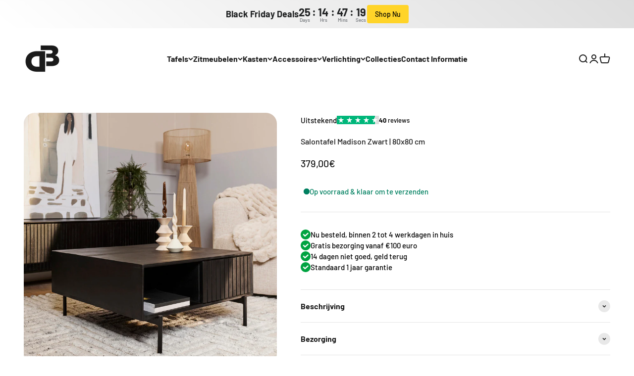

--- FILE ---
content_type: text/html; charset=utf-8
request_url: https://www.dbmeubels.nl/products/salontafel-madison-80x80-cm
body_size: 63583
content:
<!doctype html>

<html class="no-js" lang="nl" dir="ltr">
  <head>

    <meta charset="utf-8">
    <meta name="viewport" content="width=device-width, initial-scale=1.0, height=device-height, minimum-scale=1.0, maximum-scale=1.0">
    <meta name="theme-color" content="#ffffff">

    
<link rel="canonical" href="https://www.dbmeubels.nl/products/salontafel-madison-80x80-cm"><link rel="shortcut icon" href="//www.dbmeubels.nl/cdn/shop/files/Untitled_design_3_0d942824-1827-4346-94cc-3cf5ee0d5900.png?v=1701562558&width=96">
      <link rel="apple-touch-icon" href="//www.dbmeubels.nl/cdn/shop/files/Untitled_design_3_0d942824-1827-4346-94cc-3cf5ee0d5900.png?v=1701562558&width=180"><link rel="preconnect" href="https://cdn.shopify.com">
    <link rel="preconnect" href="https://fonts.shopifycdn.com" crossorigin>
    <link rel="dns-prefetch" href="https://productreviews.shopifycdn.com"><link rel="modulepreload" href="//www.dbmeubels.nl/cdn/shop/t/16/assets/vendor.min.js?v=56430842210900357591699883245" as="script">
    <link rel="modulepreload" href="//www.dbmeubels.nl/cdn/shop/t/16/assets/theme.js?v=67749534892315779321727187536" as="script">
    <link rel="modulepreload" href="//www.dbmeubels.nl/cdn/shop/t/16/assets/sections.js?v=31488366465573365101727187547" as="script"><link rel="preload" href="//www.dbmeubels.nl/cdn/fonts/barlow/barlow_n7.691d1d11f150e857dcbc1c10ef03d825bc378d81.woff2" as="font" type="font/woff2" crossorigin><link rel="preload" href="//www.dbmeubels.nl/cdn/fonts/barlow/barlow_n5.a193a1990790eba0cc5cca569d23799830e90f07.woff2" as="font" type="font/woff2" crossorigin><meta property="og:type" content="product">
  <meta property="og:title" content="Salontafel Madison Zwart | 80x80 cm">
  <meta property="product:price:amount" content="379,00">
  <meta property="product:price:currency" content="EUR"><meta property="og:image" content="http://www.dbmeubels.nl/cdn/shop/files/683dc460c3fc67f9e3a54b8b.jpg?v=1748883777&width=2048">
  <meta property="og:image:secure_url" content="https://www.dbmeubels.nl/cdn/shop/files/683dc460c3fc67f9e3a54b8b.jpg?v=1748883777&width=2048">
  <meta property="og:image:width" content="1024">
  <meta property="og:image:height" content="1024"><meta property="og:description" content="Salontafel &#39;Madison&#39; is gemaakt van mangohout. De metalen poten zijn afgewerkt met een zwarte lak. Dit model is voorzien van twee lades en één openvak. De lades is voorzien van een verticaal lattenpatroon en is afgewerkt met een zwarte lak. Afmetingen Breedte: 80 cm Diepte: 80 cm Hoogte: 40 cm Onderhoud: Afnemen met ee"><meta property="og:url" content="https://www.dbmeubels.nl/products/salontafel-madison-80x80-cm">
<meta property="og:site_name" content="Dbmeubels"><meta name="twitter:card" content="summary"><meta name="twitter:title" content="Salontafel Madison Zwart | 80x80 cm">
  <meta name="twitter:description" content="Salontafel &#39;Madison&#39; is gemaakt van mangohout. De metalen poten zijn afgewerkt met een zwarte lak. Dit model is voorzien van twee lades en één openvak. De lades is voorzien van een verticaal lattenpatroon en is afgewerkt met een zwarte lak.
Afmetingen Breedte: 80 cm Diepte: 80 cm Hoogte: 40 cm
Onderhoud: Afnemen met een lichtvochtige doek."><meta name="twitter:image" content="https://www.dbmeubels.nl/cdn/shop/files/683dc460c3fc67f9e3a54b8b.jpg?crop=center&height=1200&v=1748883777&width=1200">
  <meta name="twitter:image:alt" content="Salontafel Madison Zwart | 80x80 cm - Dbmeubels">
  <script type="application/ld+json">
  {
    "@context": "https://schema.org",
    "@type": "Product",
    "productID": 9043871236419,
    "offers": [{
          "@type": "Offer",
          "name": "Salontafel Madison Zwart | 80x80 cm",
          "availability":"https://schema.org/InStock",
          "price": 379.0,
          "priceCurrency": "EUR",
          "priceValidUntil": "2025-11-16","sku": "STF-5753","gtin": "8720938335983","url": "https://www.dbmeubels.nl/products/salontafel-madison-80x80-cm?variant=47929317589315"
        }
],"brand": {
      "@type": "Brand",
      "name": "Starfurn"
    },
    "name": "Salontafel Madison Zwart | 80x80 cm",
    "description": "Salontafel 'Madison' is gemaakt van mangohout. De metalen poten zijn afgewerkt met een zwarte lak. Dit model is voorzien van twee lades en één openvak. De lades is voorzien van een verticaal lattenpatroon en is afgewerkt met een zwarte lak.\nAfmetingen Breedte: 80 cm Diepte: 80 cm Hoogte: 40 cm\nOnderhoud: Afnemen met een lichtvochtige doek.",
    "category": "",
    "url": "https://www.dbmeubels.nl/products/salontafel-madison-80x80-cm",
    "sku": "STF-5753","gtin": "8720938335983","weight": {
        "@type": "QuantitativeValue",
        "unitCode": "kg",
        "value": 34.0
      },"image": {
      "@type": "ImageObject",
      "url": "https://www.dbmeubels.nl/cdn/shop/files/683dc460c3fc67f9e3a54b8b.jpg?v=1748883777&width=1024",
      "image": "https://www.dbmeubels.nl/cdn/shop/files/683dc460c3fc67f9e3a54b8b.jpg?v=1748883777&width=1024",
      "name": "Salontafel Madison Zwart | 80x80 cm - Dbmeubels",
      "width": "1024",
      "height": "1024"
    }
  }
  </script>



  <script type="application/ld+json">
  {
    "@context": "https://schema.org",
    "@type": "BreadcrumbList",
  "itemListElement": [{
      "@type": "ListItem",
      "position": 1,
      "name": "Start",
      "item": "https://www.dbmeubels.nl"
    },{
          "@type": "ListItem",
          "position": 2,
          "name": "Salontafel Madison Zwart | 80x80 cm",
          "item": "https://www.dbmeubels.nl/products/salontafel-madison-80x80-cm"
        }]
  }
  </script>

<style>/* Typography (heading) */
  @font-face {
  font-family: Barlow;
  font-weight: 700;
  font-style: normal;
  font-display: fallback;
  src: url("//www.dbmeubels.nl/cdn/fonts/barlow/barlow_n7.691d1d11f150e857dcbc1c10ef03d825bc378d81.woff2") format("woff2"),
       url("//www.dbmeubels.nl/cdn/fonts/barlow/barlow_n7.4fdbb1cb7da0e2c2f88492243ffa2b4f91924840.woff") format("woff");
}

@font-face {
  font-family: Barlow;
  font-weight: 700;
  font-style: italic;
  font-display: fallback;
  src: url("//www.dbmeubels.nl/cdn/fonts/barlow/barlow_i7.50e19d6cc2ba5146fa437a5a7443c76d5d730103.woff2") format("woff2"),
       url("//www.dbmeubels.nl/cdn/fonts/barlow/barlow_i7.47e9f98f1b094d912e6fd631cc3fe93d9f40964f.woff") format("woff");
}

/* Typography (body) */
  @font-face {
  font-family: Barlow;
  font-weight: 500;
  font-style: normal;
  font-display: fallback;
  src: url("//www.dbmeubels.nl/cdn/fonts/barlow/barlow_n5.a193a1990790eba0cc5cca569d23799830e90f07.woff2") format("woff2"),
       url("//www.dbmeubels.nl/cdn/fonts/barlow/barlow_n5.ae31c82169b1dc0715609b8cc6a610b917808358.woff") format("woff");
}

@font-face {
  font-family: Barlow;
  font-weight: 500;
  font-style: italic;
  font-display: fallback;
  src: url("//www.dbmeubels.nl/cdn/fonts/barlow/barlow_i5.714d58286997b65cd479af615cfa9bb0a117a573.woff2") format("woff2"),
       url("//www.dbmeubels.nl/cdn/fonts/barlow/barlow_i5.0120f77e6447d3b5df4bbec8ad8c2d029d87fb21.woff") format("woff");
}

@font-face {
  font-family: Barlow;
  font-weight: 700;
  font-style: normal;
  font-display: fallback;
  src: url("//www.dbmeubels.nl/cdn/fonts/barlow/barlow_n7.691d1d11f150e857dcbc1c10ef03d825bc378d81.woff2") format("woff2"),
       url("//www.dbmeubels.nl/cdn/fonts/barlow/barlow_n7.4fdbb1cb7da0e2c2f88492243ffa2b4f91924840.woff") format("woff");
}

@font-face {
  font-family: Barlow;
  font-weight: 700;
  font-style: italic;
  font-display: fallback;
  src: url("//www.dbmeubels.nl/cdn/fonts/barlow/barlow_i7.50e19d6cc2ba5146fa437a5a7443c76d5d730103.woff2") format("woff2"),
       url("//www.dbmeubels.nl/cdn/fonts/barlow/barlow_i7.47e9f98f1b094d912e6fd631cc3fe93d9f40964f.woff") format("woff");
}

:root {
    /**
     * ---------------------------------------------------------------------
     * SPACING VARIABLES
     *
     * We are using a spacing inspired from frameworks like Tailwind CSS.
     * ---------------------------------------------------------------------
     */
    --spacing-0-5: 0.125rem; /* 2px */
    --spacing-1: 0.25rem; /* 4px */
    --spacing-1-5: 0.375rem; /* 6px */
    --spacing-2: 0.5rem; /* 8px */
    --spacing-2-5: 0.625rem; /* 10px */
    --spacing-3: 0.75rem; /* 12px */
    --spacing-3-5: 0.875rem; /* 14px */
    --spacing-4: 1rem; /* 16px */
    --spacing-4-5: 1.125rem; /* 18px */
    --spacing-5: 1.25rem; /* 20px */
    --spacing-5-5: 1.375rem; /* 22px */
    --spacing-6: 1.5rem; /* 24px */
    --spacing-6-5: 1.625rem; /* 26px */
    --spacing-7: 1.75rem; /* 28px */
    --spacing-7-5: 1.875rem; /* 30px */
    --spacing-8: 2rem; /* 32px */
    --spacing-8-5: 2.125rem; /* 34px */
    --spacing-9: 2.25rem; /* 36px */
    --spacing-9-5: 2.375rem; /* 38px */
    --spacing-10: 2.5rem; /* 40px */
    --spacing-11: 2.75rem; /* 44px */
    --spacing-12: 3rem; /* 48px */
    --spacing-14: 3.5rem; /* 56px */
    --spacing-16: 4rem; /* 64px */
    --spacing-18: 4.5rem; /* 72px */
    --spacing-20: 5rem; /* 80px */
    --spacing-24: 6rem; /* 96px */
    --spacing-28: 7rem; /* 112px */
    --spacing-32: 8rem; /* 128px */
    --spacing-36: 9rem; /* 144px */
    --spacing-40: 10rem; /* 160px */
    --spacing-44: 11rem; /* 176px */
    --spacing-48: 12rem; /* 192px */
    --spacing-52: 13rem; /* 208px */
    --spacing-56: 14rem; /* 224px */
    --spacing-60: 15rem; /* 240px */
    --spacing-64: 16rem; /* 256px */
    --spacing-72: 18rem; /* 288px */
    --spacing-80: 20rem; /* 320px */
    --spacing-96: 24rem; /* 384px */

    /* Container */
    --container-max-width: 1600px;
    --container-narrow-max-width: 1350px;
    --container-gutter: var(--spacing-5);
    --section-outer-spacing-block: var(--spacing-8);
    --section-inner-max-spacing-block: var(--spacing-8);
    --section-inner-spacing-inline: var(--container-gutter);
    --section-stack-spacing-block: var(--spacing-8);

    /* Grid gutter */
    --grid-gutter: var(--spacing-5);

    /* Product list settings */
    --product-list-row-gap: var(--spacing-8);
    --product-list-column-gap: var(--grid-gutter);

    /* Form settings */
    --input-gap: var(--spacing-2);
    --input-height: 2.625rem;
    --input-padding-inline: var(--spacing-4);

    /* Other sizes */
    --sticky-area-height: calc(var(--sticky-announcement-bar-enabled, 0) * var(--announcement-bar-height, 0px) + var(--sticky-header-enabled, 0) * var(--header-height, 0px));

    /* RTL support */
    --transform-logical-flip: 1;
    --transform-origin-start: left;
    --transform-origin-end: right;

    /**
     * ---------------------------------------------------------------------
     * TYPOGRAPHY
     * ---------------------------------------------------------------------
     */

    /* Font properties */
    --heading-font-family: Barlow, sans-serif;
    --heading-font-weight: 700;
    --heading-font-style: normal;
    --heading-text-transform: normal;
    --heading-letter-spacing: -0.02em;
    --text-font-family: Barlow, sans-serif;
    --text-font-weight: 500;
    --text-font-style: normal;
    --text-letter-spacing: 0.0em;

    /* Font sizes */
    --text-h0: 2.75rem;
    --text-h1: 2rem;
    --text-h2: 1.75rem;
    --text-h3: 1.375rem;
    --text-h4: 1.125rem;
    --text-h5: 1.125rem;
    --text-h6: 1rem;
    --text-xs: 0.6875rem;
    --text-sm: 0.75rem;
    --text-base: 0.875rem;
    --text-lg: 1.125rem;

    /**
     * ---------------------------------------------------------------------
     * COLORS
     * ---------------------------------------------------------------------
     */

    /* Color settings */--accent: 255 212 41;
    --text-primary: 26 26 26;
    --background-primary: 255 255 255;
    --dialog-background: 255 255 255;
    --border-color: var(--text-color, var(--text-primary)) / 0.12;

    /* Button colors */
    --button-background-primary: 255 212 41;
    --button-text-primary: 0 0 0;
    --button-background-secondary: 255 212 41;
    --button-text-secondary: 0 0 0;

    /* Status colors */
    --success-background: 224 246 239;
    --success-text: 0 182 122;
    --warning-background: 255 246 233;
    --warning-text: 255 183 74;
    --error-background: 254 231 231;
    --error-text: 248 58 58;

    /* Product colors */
    --on-sale-text: 0 163 65;
    --on-sale-badge-background: 0 163 65;
    --on-sale-badge-text: 255 255 255;
    --sold-out-badge-background: 0 0 0;
    --sold-out-badge-text: 255 255 255;
    --primary-badge-background: 128 60 238;
    --primary-badge-text: 255 255 255;
    --star-color: 0 182 123;
    --product-card-background: 255 255 255;
    --product-card-text: 26 26 26;

    /* Header colors */
    --header-background: 255 255 255;
    --header-text: 26 26 26;

    /* Footer colors */
    --footer-background: 26 26 26;
    --footer-text: 255 255 255;

    /* Rounded variables (used for border radius) */
    --rounded-xs: 0.25rem;
    --rounded-sm: 0.6875rem;
    --rounded: 1.375rem;
    --rounded-lg: 2.75rem;
    --rounded-full: 9999px;

    --rounded-button: 3.75rem;
    --rounded-input: 0.375rem;

    /* Box shadow */
    --shadow-sm: 0 2px 8px rgb(var(--text-primary) / 0.1);
    --shadow: 0 5px 15px rgb(var(--text-primary) / 0.1);
    --shadow-md: 0 5px 30px rgb(var(--text-primary) / 0.1);
    --shadow-block: 0px 18px 50px rgb(var(--text-primary) / 0.1);

    /**
     * ---------------------------------------------------------------------
     * OTHER
     * ---------------------------------------------------------------------
     */

    --cursor-close-svg-url: url(//www.dbmeubels.nl/cdn/shop/t/16/assets/cursor-close.svg?v=147174565022153725511699883262);
    --cursor-zoom-in-svg-url: url(//www.dbmeubels.nl/cdn/shop/t/16/assets/cursor-zoom-in.svg?v=154953035094101115921699883262);
    --cursor-zoom-out-svg-url: url(//www.dbmeubels.nl/cdn/shop/t/16/assets/cursor-zoom-out.svg?v=16155520337305705181699883262);
    --checkmark-svg-url: url(//www.dbmeubels.nl/cdn/shop/t/16/assets/checkmark.svg?v=5085511394707007931727188352);
  }

  [dir="rtl"]:root {
    /* RTL support */
    --transform-logical-flip: -1;
    --transform-origin-start: right;
    --transform-origin-end: left;
  }

  @media screen and (min-width: 700px) {
    :root {
      /* Typography (font size) */
      --text-h0: 3.5rem;
      --text-h1: 2.5rem;
      --text-h2: 2rem;
      --text-h3: 1.625rem;
      --text-h4: 1.375rem;
      --text-h5: 1.125rem;
      --text-h6: 1rem;

      --text-xs: 0.75rem;
      --text-sm: 0.875rem;
      --text-base: 1.0rem;
      --text-lg: 1.25rem;

      /* Spacing */
      --container-gutter: 2rem;
      --section-outer-spacing-block: var(--spacing-12);
      --section-inner-max-spacing-block: var(--spacing-10);
      --section-inner-spacing-inline: var(--spacing-12);
      --section-stack-spacing-block: var(--spacing-10);

      /* Grid gutter */
      --grid-gutter: var(--spacing-6);

      /* Product list settings */
      --product-list-row-gap: var(--spacing-12);

      /* Form settings */
      --input-gap: 1rem;
      --input-height: 3.125rem;
      --input-padding-inline: var(--spacing-5);
    }
  }

  @media screen and (min-width: 1000px) {
    :root {
      /* Spacing settings */
      --container-gutter: var(--spacing-12);
      --section-outer-spacing-block: var(--spacing-14);
      --section-inner-max-spacing-block: var(--spacing-12);
      --section-inner-spacing-inline: var(--spacing-16);
      --section-stack-spacing-block: var(--spacing-10);
    }
  }

  @media screen and (min-width: 1150px) {
    :root {
      /* Spacing settings */
      --container-gutter: var(--spacing-12);
      --section-outer-spacing-block: var(--spacing-14);
      --section-inner-max-spacing-block: var(--spacing-12);
      --section-inner-spacing-inline: var(--spacing-16);
      --section-stack-spacing-block: var(--spacing-12);
    }
  }

  @media screen and (min-width: 1400px) {
    :root {
      /* Typography (font size) */
      --text-h0: 4.5rem;
      --text-h1: 3.5rem;
      --text-h2: 2.75rem;
      --text-h3: 2rem;
      --text-h4: 1.75rem;
      --text-h5: 1.375rem;
      --text-h6: 1.25rem;

      --section-outer-spacing-block: var(--spacing-16);
      --section-inner-max-spacing-block: var(--spacing-14);
      --section-inner-spacing-inline: var(--spacing-18);
    }
  }

  @media screen and (min-width: 1600px) {
    :root {
      --section-outer-spacing-block: var(--spacing-16);
      --section-inner-max-spacing-block: var(--spacing-16);
      --section-inner-spacing-inline: var(--spacing-20);
    }
  }

  /**
   * ---------------------------------------------------------------------
   * LIQUID DEPENDANT CSS
   *
   * Our main CSS is Liquid free, but some very specific features depend on
   * theme settings, so we have them here
   * ---------------------------------------------------------------------
   */@media screen and (pointer: fine) {
        .button:not([disabled]):hover, .btn:not([disabled]):hover, .shopify-payment-button__button--unbranded:not([disabled]):hover {
          --button-background-opacity: 0.85;
        }

        .button--subdued:not([disabled]):hover {
          --button-background: var(--text-color) / .05 !important;
        }
      }</style><script>
  document.documentElement.classList.replace('no-js', 'js');

  // This allows to expose several variables to the global scope, to be used in scripts
  window.themeVariables = {
    settings: {
      showPageTransition: true,
      headingApparition: "none",
      pageType: "product",
      moneyFormat: "\u003cspan class=\"money conversion-bear-money\"\u003e{{amount_with_comma_separator}}€\u003c\/span\u003e",
      moneyWithCurrencyFormat: "\u003cspan class=\"money conversion-bear-money\"\u003e{{amount_with_comma_separator}}€ EUR\u003c\/span\u003e",
      currencyCodeEnabled: false,
      cartType: "page",
      showDiscount: false,
      discountMode: "saving"
    },

    strings: {
      accessibilityClose: "Sluiten",
      accessibilityNext: "Volgende",
      accessibilityPrevious: "Vorige",
      addToCartButton: "Toevoegen aan winkelwagen",
      soldOutButton: "Informeer naar levertijd",
      preOrderButton: "Vooruitbestellen",
      unavailableButton: "Niet beschikbaar",
      closeGallery: "Galerie sluiten",
      zoomGallery: "In-\/uitzoomen",
      errorGallery: "Afbeelding kan niet worden geladen",
      soldOutBadge: "Informeer naar levertijd",
      discountBadge: "Bespaar @@",
      sku: "SKU:",
      searchNoResults: "Er konden geen resultaten worden gevonden.",
      addOrderNote: "Bestelnotitie toevoegen",
      editOrderNote: "Bestelnotitie bewerken",
      shippingEstimatorNoResults: "Sorry, we verzenden niet naar je adres.",
      shippingEstimatorOneResult: "Er is één verzendtarief voor je adres:",
      shippingEstimatorMultipleResults: "Er zijn meerdere verzendtarieven voor je adres:",
      shippingEstimatorError: "Er zijn een of meer fouten opgetreden bij het ophalen van de verzendtarieven:"
    },

    breakpoints: {
      'sm': 'screen and (min-width: 700px)',
      'md': 'screen and (min-width: 1000px)',
      'lg': 'screen and (min-width: 1150px)',
      'xl': 'screen and (min-width: 1400px)',

      'sm-max': 'screen and (max-width: 699px)',
      'md-max': 'screen and (max-width: 999px)',
      'lg-max': 'screen and (max-width: 1149px)',
      'xl-max': 'screen and (max-width: 1399px)'
    }
  };window.addEventListener('DOMContentLoaded', () => {
      const isReloaded = (window.performance.navigation && window.performance.navigation.type === 1) || window.performance.getEntriesByType('navigation').map((nav) => nav.type).includes('reload');

      if ('animate' in document.documentElement && window.matchMedia('(prefers-reduced-motion: no-preference)').matches && document.referrer.includes(location.host) && !isReloaded) {
        document.body.animate({opacity: [0, 1]}, {duration: 115, fill: 'forwards'});
      }
    });

    window.addEventListener('pageshow', (event) => {
      document.body.classList.remove('page-transition');

      if (event.persisted) {
        document.body.animate({opacity: [0, 1]}, {duration: 0, fill: 'forwards'});
      }
    });// For detecting native share
  document.documentElement.classList.add(`native-share--${navigator.share ? 'enabled' : 'disabled'}`);// We save the product ID in local storage to be eventually used for recently viewed section
    try {
      const recentlyViewedProducts = new Set(JSON.parse(localStorage.getItem('theme:recently-viewed-products') || '[]'));

      recentlyViewedProducts.delete(9043871236419); // Delete first to re-move the product
      recentlyViewedProducts.add(9043871236419);

      localStorage.setItem('theme:recently-viewed-products', JSON.stringify(Array.from(recentlyViewedProducts.values()).reverse()));
    } catch (e) {
      // Safari in private mode does not allow setting item, we silently fail
    }</script><script type="module" src="//www.dbmeubels.nl/cdn/shop/t/16/assets/vendor.min.js?v=56430842210900357591699883245"></script>
    <script type="module" src="//www.dbmeubels.nl/cdn/shop/t/16/assets/theme.js?v=67749534892315779321727187536"></script>
    <script type="module" src="//www.dbmeubels.nl/cdn/shop/t/16/assets/sections.js?v=31488366465573365101727187547"></script>

    <script>window.performance && window.performance.mark && window.performance.mark('shopify.content_for_header.start');</script><meta name="facebook-domain-verification" content="bc6ppj7fsumkyiw7c37aa20g23fgaw">
<meta name="google-site-verification" content="ps9uTQNxuvEhAfQJPa_YOX8IrY79w53kyRkqO88S9Ls">
<meta id="shopify-digital-wallet" name="shopify-digital-wallet" content="/37022335021/digital_wallets/dialog">
<meta name="shopify-checkout-api-token" content="72f7781f65598970cb80f7e1a340fadf">
<link rel="alternate" type="application/json+oembed" href="https://www.dbmeubels.nl/products/salontafel-madison-80x80-cm.oembed">
<script async="async" src="/checkouts/internal/preloads.js?locale=nl-NL"></script>
<script id="apple-pay-shop-capabilities" type="application/json">{"shopId":37022335021,"countryCode":"NL","currencyCode":"EUR","merchantCapabilities":["supports3DS"],"merchantId":"gid:\/\/shopify\/Shop\/37022335021","merchantName":"Dbmeubels","requiredBillingContactFields":["postalAddress","email","phone"],"requiredShippingContactFields":["postalAddress","email","phone"],"shippingType":"shipping","supportedNetworks":["visa","maestro","masterCard"],"total":{"type":"pending","label":"Dbmeubels","amount":"1.00"},"shopifyPaymentsEnabled":true,"supportsSubscriptions":true}</script>
<script id="shopify-features" type="application/json">{"accessToken":"72f7781f65598970cb80f7e1a340fadf","betas":["rich-media-storefront-analytics"],"domain":"www.dbmeubels.nl","predictiveSearch":true,"shopId":37022335021,"locale":"nl"}</script>
<script>var Shopify = Shopify || {};
Shopify.shop = "beginstart.myshopify.com";
Shopify.locale = "nl";
Shopify.currency = {"active":"EUR","rate":"1.0"};
Shopify.country = "NL";
Shopify.theme = {"name":"Standaard Thema ","id":155200225603,"schema_name":"Impact","schema_version":"4.0.2","theme_store_id":null,"role":"main"};
Shopify.theme.handle = "null";
Shopify.theme.style = {"id":null,"handle":null};
Shopify.cdnHost = "www.dbmeubels.nl/cdn";
Shopify.routes = Shopify.routes || {};
Shopify.routes.root = "/";</script>
<script type="module">!function(o){(o.Shopify=o.Shopify||{}).modules=!0}(window);</script>
<script>!function(o){function n(){var o=[];function n(){o.push(Array.prototype.slice.apply(arguments))}return n.q=o,n}var t=o.Shopify=o.Shopify||{};t.loadFeatures=n(),t.autoloadFeatures=n()}(window);</script>
<script id="shop-js-analytics" type="application/json">{"pageType":"product"}</script>
<script defer="defer" async type="module" src="//www.dbmeubels.nl/cdn/shopifycloud/shop-js/modules/v2/client.init-shop-cart-sync_DJTDvaAk.nl.esm.js"></script>
<script defer="defer" async type="module" src="//www.dbmeubels.nl/cdn/shopifycloud/shop-js/modules/v2/chunk.common_Dun75tH5.esm.js"></script>
<script type="module">
  await import("//www.dbmeubels.nl/cdn/shopifycloud/shop-js/modules/v2/client.init-shop-cart-sync_DJTDvaAk.nl.esm.js");
await import("//www.dbmeubels.nl/cdn/shopifycloud/shop-js/modules/v2/chunk.common_Dun75tH5.esm.js");

  window.Shopify.SignInWithShop?.initShopCartSync?.({"fedCMEnabled":true,"windoidEnabled":true});

</script>
<script>(function() {
  var isLoaded = false;
  function asyncLoad() {
    if (isLoaded) return;
    isLoaded = true;
    var urls = ["https:\/\/ecommplugins-scripts.trustpilot.com\/v2.1\/js\/header.min.js?settings=eyJrZXkiOiJzVXY4S3FwSExvZ21OSXhJIiwicyI6Im5vbmUifQ==\u0026v=2.5\u0026shop=beginstart.myshopify.com","https:\/\/ecommplugins-trustboxsettings.trustpilot.com\/beginstart.myshopify.com.js?settings=1717618068271\u0026shop=beginstart.myshopify.com","https:\/\/widget.trustpilot.com\/bootstrap\/v5\/tp.widget.sync.bootstrap.min.js?shop=beginstart.myshopify.com"];
    for (var i = 0; i < urls.length; i++) {
      var s = document.createElement('script');
      s.type = 'text/javascript';
      s.async = true;
      s.src = urls[i];
      var x = document.getElementsByTagName('script')[0];
      x.parentNode.insertBefore(s, x);
    }
  };
  if(window.attachEvent) {
    window.attachEvent('onload', asyncLoad);
  } else {
    window.addEventListener('load', asyncLoad, false);
  }
})();</script>
<script id="__st">var __st={"a":37022335021,"offset":3600,"reqid":"45aaf0ea-83f1-4f4e-9c8a-da64325b0ccd-1762416695","pageurl":"www.dbmeubels.nl\/products\/salontafel-madison-80x80-cm","u":"332af1674954","p":"product","rtyp":"product","rid":9043871236419};</script>
<script>window.ShopifyPaypalV4VisibilityTracking = true;</script>
<script id="captcha-bootstrap">!function(){'use strict';const t='contact',e='account',n='new_comment',o=[[t,t],['blogs',n],['comments',n],[t,'customer']],c=[[e,'customer_login'],[e,'guest_login'],[e,'recover_customer_password'],[e,'create_customer']],r=t=>t.map((([t,e])=>`form[action*='/${t}']:not([data-nocaptcha='true']) input[name='form_type'][value='${e}']`)).join(','),a=t=>()=>t?[...document.querySelectorAll(t)].map((t=>t.form)):[];function s(){const t=[...o],e=r(t);return a(e)}const i='password',u='form_key',d=['recaptcha-v3-token','g-recaptcha-response','h-captcha-response',i],f=()=>{try{return window.sessionStorage}catch{return}},m='__shopify_v',_=t=>t.elements[u];function p(t,e,n=!1){try{const o=window.sessionStorage,c=JSON.parse(o.getItem(e)),{data:r}=function(t){const{data:e,action:n}=t;return t[m]||n?{data:e,action:n}:{data:t,action:n}}(c);for(const[e,n]of Object.entries(r))t.elements[e]&&(t.elements[e].value=n);n&&o.removeItem(e)}catch(o){console.error('form repopulation failed',{error:o})}}const l='form_type',E='cptcha';function T(t){t.dataset[E]=!0}const w=window,h=w.document,L='Shopify',v='ce_forms',y='captcha';let A=!1;((t,e)=>{const n=(g='f06e6c50-85a8-45c8-87d0-21a2b65856fe',I='https://cdn.shopify.com/shopifycloud/storefront-forms-hcaptcha/ce_storefront_forms_captcha_hcaptcha.v1.5.2.iife.js',D={infoText:'Beschermd door hCaptcha',privacyText:'Privacy',termsText:'Voorwaarden'},(t,e,n)=>{const o=w[L][v],c=o.bindForm;if(c)return c(t,g,e,D).then(n);var r;o.q.push([[t,g,e,D],n]),r=I,A||(h.body.append(Object.assign(h.createElement('script'),{id:'captcha-provider',async:!0,src:r})),A=!0)});var g,I,D;w[L]=w[L]||{},w[L][v]=w[L][v]||{},w[L][v].q=[],w[L][y]=w[L][y]||{},w[L][y].protect=function(t,e){n(t,void 0,e),T(t)},Object.freeze(w[L][y]),function(t,e,n,w,h,L){const[v,y,A,g]=function(t,e,n){const i=e?o:[],u=t?c:[],d=[...i,...u],f=r(d),m=r(i),_=r(d.filter((([t,e])=>n.includes(e))));return[a(f),a(m),a(_),s()]}(w,h,L),I=t=>{const e=t.target;return e instanceof HTMLFormElement?e:e&&e.form},D=t=>v().includes(t);t.addEventListener('submit',(t=>{const e=I(t);if(!e)return;const n=D(e)&&!e.dataset.hcaptchaBound&&!e.dataset.recaptchaBound,o=_(e),c=g().includes(e)&&(!o||!o.value);(n||c)&&t.preventDefault(),c&&!n&&(function(t){try{if(!f())return;!function(t){const e=f();if(!e)return;const n=_(t);if(!n)return;const o=n.value;o&&e.removeItem(o)}(t);const e=Array.from(Array(32),(()=>Math.random().toString(36)[2])).join('');!function(t,e){_(t)||t.append(Object.assign(document.createElement('input'),{type:'hidden',name:u})),t.elements[u].value=e}(t,e),function(t,e){const n=f();if(!n)return;const o=[...t.querySelectorAll(`input[type='${i}']`)].map((({name:t})=>t)),c=[...d,...o],r={};for(const[a,s]of new FormData(t).entries())c.includes(a)||(r[a]=s);n.setItem(e,JSON.stringify({[m]:1,action:t.action,data:r}))}(t,e)}catch(e){console.error('failed to persist form',e)}}(e),e.submit())}));const S=(t,e)=>{t&&!t.dataset[E]&&(n(t,e.some((e=>e===t))),T(t))};for(const o of['focusin','change'])t.addEventListener(o,(t=>{const e=I(t);D(e)&&S(e,y())}));const B=e.get('form_key'),M=e.get(l),P=B&&M;t.addEventListener('DOMContentLoaded',(()=>{const t=y();if(P)for(const e of t)e.elements[l].value===M&&p(e,B);[...new Set([...A(),...v().filter((t=>'true'===t.dataset.shopifyCaptcha))])].forEach((e=>S(e,t)))}))}(h,new URLSearchParams(w.location.search),n,t,e,['guest_login'])})(!0,!0)}();</script>
<script integrity="sha256-52AcMU7V7pcBOXWImdc/TAGTFKeNjmkeM1Pvks/DTgc=" data-source-attribution="shopify.loadfeatures" defer="defer" src="//www.dbmeubels.nl/cdn/shopifycloud/storefront/assets/storefront/load_feature-81c60534.js" crossorigin="anonymous"></script>
<script data-source-attribution="shopify.dynamic_checkout.dynamic.init">var Shopify=Shopify||{};Shopify.PaymentButton=Shopify.PaymentButton||{isStorefrontPortableWallets:!0,init:function(){window.Shopify.PaymentButton.init=function(){};var t=document.createElement("script");t.src="https://www.dbmeubels.nl/cdn/shopifycloud/portable-wallets/latest/portable-wallets.nl.js",t.type="module",document.head.appendChild(t)}};
</script>
<script data-source-attribution="shopify.dynamic_checkout.buyer_consent">
  function portableWalletsHideBuyerConsent(e){var t=document.getElementById("shopify-buyer-consent"),n=document.getElementById("shopify-subscription-policy-button");t&&n&&(t.classList.add("hidden"),t.setAttribute("aria-hidden","true"),n.removeEventListener("click",e))}function portableWalletsShowBuyerConsent(e){var t=document.getElementById("shopify-buyer-consent"),n=document.getElementById("shopify-subscription-policy-button");t&&n&&(t.classList.remove("hidden"),t.removeAttribute("aria-hidden"),n.addEventListener("click",e))}window.Shopify?.PaymentButton&&(window.Shopify.PaymentButton.hideBuyerConsent=portableWalletsHideBuyerConsent,window.Shopify.PaymentButton.showBuyerConsent=portableWalletsShowBuyerConsent);
</script>
<script data-source-attribution="shopify.dynamic_checkout.cart.bootstrap">document.addEventListener("DOMContentLoaded",(function(){function t(){return document.querySelector("shopify-accelerated-checkout-cart, shopify-accelerated-checkout")}if(t())Shopify.PaymentButton.init();else{new MutationObserver((function(e,n){t()&&(Shopify.PaymentButton.init(),n.disconnect())})).observe(document.body,{childList:!0,subtree:!0})}}));
</script>
<script id='scb4127' type='text/javascript' async='' src='https://www.dbmeubels.nl/cdn/shopifycloud/privacy-banner/storefront-banner.js'></script><link id="shopify-accelerated-checkout-styles" rel="stylesheet" media="screen" href="https://www.dbmeubels.nl/cdn/shopifycloud/portable-wallets/latest/accelerated-checkout-backwards-compat.css" crossorigin="anonymous">
<style id="shopify-accelerated-checkout-cart">
        #shopify-buyer-consent {
  margin-top: 1em;
  display: inline-block;
  width: 100%;
}

#shopify-buyer-consent.hidden {
  display: none;
}

#shopify-subscription-policy-button {
  background: none;
  border: none;
  padding: 0;
  text-decoration: underline;
  font-size: inherit;
  cursor: pointer;
}

#shopify-subscription-policy-button::before {
  box-shadow: none;
}

      </style>

<script>window.performance && window.performance.mark && window.performance.mark('shopify.content_for_header.end');</script>
<link href="//www.dbmeubels.nl/cdn/shop/t/16/assets/theme.css?v=3857575244182503551699883245" rel="stylesheet" type="text/css" media="all" /><style type='text/css'>
    :root {--delivery-country-image-url:url("https://dc.codericp.com/delivery/code_f.png");}
    .icon-ad_f{background-image:var(--delivery-country-image-url);background-position:0 0;width:20px;height:12px}.icon-ae_f{background-image:var(--delivery-country-image-url);background-position:-21px 0;width:20px;height:12px}.icon-af_f{background-image:var(--delivery-country-image-url);background-position:0 -13px;width:20px;height:12px}.icon-ag_f{background-image:var(--delivery-country-image-url);background-position:-21px -13px;width:20px;height:12px}.icon-ai_f{background-image:var(--delivery-country-image-url);background-position:0 -26px;width:20px;height:12px}.icon-al_f{background-image:var(--delivery-country-image-url);background-position:-21px -26px;width:20px;height:12px}.icon-am_f{background-image:var(--delivery-country-image-url);background-position:-42px 0;width:20px;height:12px}.icon-ao_f{background-image:var(--delivery-country-image-url);background-position:-42px -13px;width:20px;height:12px}.icon-aq_f{background-image:var(--delivery-country-image-url);background-position:-42px -26px;width:20px;height:12px}.icon-ar_f{background-image:var(--delivery-country-image-url);background-position:0 -39px;width:20px;height:12px}.icon-as_f{background-image:var(--delivery-country-image-url);background-position:-21px -39px;width:20px;height:12px}.icon-at_f{background-image:var(--delivery-country-image-url);background-position:-42px -39px;width:20px;height:12px}.icon-au_f{background-image:var(--delivery-country-image-url);background-position:-63px 0;width:20px;height:12px}.icon-aw_f{background-image:var(--delivery-country-image-url);background-position:-63px -13px;width:20px;height:12px}.icon-ax_f{background-image:var(--delivery-country-image-url);background-position:-63px -26px;width:20px;height:12px}.icon-az_f{background-image:var(--delivery-country-image-url);background-position:-63px -39px;width:20px;height:12px}.icon-ba_f{background-image:var(--delivery-country-image-url);background-position:0 -52px;width:20px;height:12px}.icon-bb_f{background-image:var(--delivery-country-image-url);background-position:-21px -52px;width:20px;height:12px}.icon-bd_f{background-image:var(--delivery-country-image-url);background-position:-42px -52px;width:20px;height:12px}.icon-be_f{background-image:var(--delivery-country-image-url);background-position:-63px -52px;width:20px;height:12px}.icon-bf_f{background-image:var(--delivery-country-image-url);background-position:0 -65px;width:20px;height:12px}.icon-bg_f{background-image:var(--delivery-country-image-url);background-position:-21px -65px;width:20px;height:12px}.icon-bh_f{background-image:var(--delivery-country-image-url);background-position:-42px -65px;width:20px;height:12px}.icon-bi_f{background-image:var(--delivery-country-image-url);background-position:-63px -65px;width:20px;height:12px}.icon-bj_f{background-image:var(--delivery-country-image-url);background-position:-84px 0;width:20px;height:12px}.icon-bl_f{background-image:var(--delivery-country-image-url);background-position:-84px -13px;width:20px;height:12px}.icon-bm_f{background-image:var(--delivery-country-image-url);background-position:-84px -26px;width:20px;height:12px}.icon-bn_f{background-image:var(--delivery-country-image-url);background-position:-84px -39px;width:20px;height:12px}.icon-bo_f{background-image:var(--delivery-country-image-url);background-position:-84px -52px;width:20px;height:12px}.icon-bq_f{background-image:var(--delivery-country-image-url);background-position:-84px -65px;width:20px;height:12px}.icon-br_f{background-image:var(--delivery-country-image-url);background-position:0 -78px;width:20px;height:12px}.icon-bs_f{background-image:var(--delivery-country-image-url);background-position:-21px -78px;width:20px;height:12px}.icon-bt_f{background-image:var(--delivery-country-image-url);background-position:-42px -78px;width:20px;height:12px}.icon-bv_f{background-image:var(--delivery-country-image-url);background-position:-63px -78px;width:20px;height:12px}.icon-bw_f{background-image:var(--delivery-country-image-url);background-position:-84px -78px;width:20px;height:12px}.icon-by_f{background-image:var(--delivery-country-image-url);background-position:0 -91px;width:20px;height:12px}.icon-bz_f{background-image:var(--delivery-country-image-url);background-position:-21px -91px;width:20px;height:12px}.icon-ca_f{background-image:var(--delivery-country-image-url);background-position:-42px -91px;width:20px;height:12px}.icon-cc_f{background-image:var(--delivery-country-image-url);background-position:-63px -91px;width:20px;height:12px}.icon-cd_f{background-image:var(--delivery-country-image-url);background-position:-84px -91px;width:20px;height:12px}.icon-cf_f{background-image:var(--delivery-country-image-url);background-position:-105px 0;width:20px;height:12px}.icon-cg_f{background-image:var(--delivery-country-image-url);background-position:-105px -13px;width:20px;height:12px}.icon-ch_f{background-image:var(--delivery-country-image-url);background-position:-105px -26px;width:20px;height:12px}.icon-ci_f{background-image:var(--delivery-country-image-url);background-position:-105px -39px;width:20px;height:12px}.icon-ck_f{background-image:var(--delivery-country-image-url);background-position:-105px -52px;width:20px;height:12px}.icon-cl_f{background-image:var(--delivery-country-image-url);background-position:-105px -65px;width:20px;height:12px}.icon-cm_f{background-image:var(--delivery-country-image-url);background-position:-105px -78px;width:20px;height:12px}.icon-cn_f{background-image:var(--delivery-country-image-url);background-position:-105px -91px;width:20px;height:12px}.icon-co_f{background-image:var(--delivery-country-image-url);background-position:0 -104px;width:20px;height:12px}.icon-cr_f{background-image:var(--delivery-country-image-url);background-position:-21px -104px;width:20px;height:12px}.icon-cu_f{background-image:var(--delivery-country-image-url);background-position:-42px -104px;width:20px;height:12px}.icon-cv_f{background-image:var(--delivery-country-image-url);background-position:-63px -104px;width:20px;height:12px}.icon-cw_f{background-image:var(--delivery-country-image-url);background-position:-84px -104px;width:20px;height:12px}.icon-cx_f{background-image:var(--delivery-country-image-url);background-position:-105px -104px;width:20px;height:12px}.icon-cy_f{background-image:var(--delivery-country-image-url);background-position:-126px 0;width:20px;height:12px}.icon-cz_f{background-image:var(--delivery-country-image-url);background-position:-126px -13px;width:20px;height:12px}.icon-de_f{background-image:var(--delivery-country-image-url);background-position:-126px -26px;width:20px;height:12px}.icon-dj_f{background-image:var(--delivery-country-image-url);background-position:-126px -39px;width:20px;height:12px}.icon-dk_f{background-image:var(--delivery-country-image-url);background-position:-126px -52px;width:20px;height:12px}.icon-dm_f{background-image:var(--delivery-country-image-url);background-position:-126px -65px;width:20px;height:12px}.icon-do_f{background-image:var(--delivery-country-image-url);background-position:-126px -78px;width:20px;height:12px}.icon-dz_f{background-image:var(--delivery-country-image-url);background-position:-126px -91px;width:20px;height:12px}.icon-ec_f{background-image:var(--delivery-country-image-url);background-position:-126px -104px;width:20px;height:12px}.icon-ee_f{background-image:var(--delivery-country-image-url);background-position:0 -117px;width:20px;height:12px}.icon-eg_f{background-image:var(--delivery-country-image-url);background-position:-21px -117px;width:20px;height:12px}.icon-eh_f{background-image:var(--delivery-country-image-url);background-position:-42px -117px;width:20px;height:12px}.icon-er_f{background-image:var(--delivery-country-image-url);background-position:-63px -117px;width:20px;height:12px}.icon-es_f{background-image:var(--delivery-country-image-url);background-position:-84px -117px;width:20px;height:12px}.icon-et_f{background-image:var(--delivery-country-image-url);background-position:-105px -117px;width:20px;height:12px}.icon-fi_f{background-image:var(--delivery-country-image-url);background-position:-126px -117px;width:20px;height:12px}.icon-fj_f{background-image:var(--delivery-country-image-url);background-position:0 -130px;width:20px;height:12px}.icon-fk_f{background-image:var(--delivery-country-image-url);background-position:-21px -130px;width:20px;height:12px}.icon-fm_f{background-image:var(--delivery-country-image-url);background-position:-42px -130px;width:20px;height:12px}.icon-fo_f{background-image:var(--delivery-country-image-url);background-position:-63px -130px;width:20px;height:12px}.icon-fr_f{background-image:var(--delivery-country-image-url);background-position:-84px -130px;width:20px;height:12px}.icon-ga_f{background-image:var(--delivery-country-image-url);background-position:-105px -130px;width:20px;height:12px}.icon-gb_f{background-image:var(--delivery-country-image-url);background-position:-126px -130px;width:20px;height:12px}.icon-gd_f{background-image:var(--delivery-country-image-url);background-position:-147px 0;width:20px;height:12px}.icon-ge_f{background-image:var(--delivery-country-image-url);background-position:-147px -13px;width:20px;height:12px}.icon-gf_f{background-image:var(--delivery-country-image-url);background-position:-147px -26px;width:20px;height:12px}.icon-gg_f{background-image:var(--delivery-country-image-url);background-position:-147px -39px;width:20px;height:12px}.icon-gh_f{background-image:var(--delivery-country-image-url);background-position:-147px -52px;width:20px;height:12px}.icon-gi_f{background-image:var(--delivery-country-image-url);background-position:-147px -65px;width:20px;height:12px}.icon-gl_f{background-image:var(--delivery-country-image-url);background-position:-147px -78px;width:20px;height:12px}.icon-gm_f{background-image:var(--delivery-country-image-url);background-position:-147px -91px;width:20px;height:12px}.icon-gn_f{background-image:var(--delivery-country-image-url);background-position:-147px -104px;width:20px;height:12px}.icon-gp_f{background-image:var(--delivery-country-image-url);background-position:-147px -117px;width:20px;height:12px}.icon-gq_f{background-image:var(--delivery-country-image-url);background-position:-147px -130px;width:20px;height:12px}.icon-gr_f{background-image:var(--delivery-country-image-url);background-position:0 -143px;width:20px;height:12px}.icon-gs_f{background-image:var(--delivery-country-image-url);background-position:-21px -143px;width:20px;height:12px}.icon-gt_f{background-image:var(--delivery-country-image-url);background-position:-42px -143px;width:20px;height:12px}.icon-gu_f{background-image:var(--delivery-country-image-url);background-position:-63px -143px;width:20px;height:12px}.icon-gw_f{background-image:var(--delivery-country-image-url);background-position:-84px -143px;width:20px;height:12px}.icon-gy_f{background-image:var(--delivery-country-image-url);background-position:-105px -143px;width:20px;height:12px}.icon-hk_f{background-image:var(--delivery-country-image-url);background-position:-126px -143px;width:20px;height:12px}.icon-hm_f{background-image:var(--delivery-country-image-url);background-position:-147px -143px;width:20px;height:12px}.icon-hn_f{background-image:var(--delivery-country-image-url);background-position:-168px 0;width:20px;height:12px}.icon-hr_f{background-image:var(--delivery-country-image-url);background-position:-168px -13px;width:20px;height:12px}.icon-ht_f{background-image:var(--delivery-country-image-url);background-position:-168px -26px;width:20px;height:12px}.icon-hu_f{background-image:var(--delivery-country-image-url);background-position:-168px -39px;width:20px;height:12px}.icon-id_f{background-image:var(--delivery-country-image-url);background-position:-168px -52px;width:20px;height:12px}.icon-ie_f{background-image:var(--delivery-country-image-url);background-position:-168px -65px;width:20px;height:12px}.icon-il_f{background-image:var(--delivery-country-image-url);background-position:-168px -78px;width:20px;height:12px}.icon-im_f{background-image:var(--delivery-country-image-url);background-position:-168px -91px;width:20px;height:12px}.icon-in_f{background-image:var(--delivery-country-image-url);background-position:-168px -104px;width:20px;height:12px}.icon-io_f{background-image:var(--delivery-country-image-url);background-position:-168px -117px;width:20px;height:12px}.icon-iq_f{background-image:var(--delivery-country-image-url);background-position:-168px -130px;width:20px;height:12px}.icon-ir_f{background-image:var(--delivery-country-image-url);background-position:-168px -143px;width:20px;height:12px}.icon-is_f{background-image:var(--delivery-country-image-url);background-position:0 -156px;width:20px;height:12px}.icon-it_f{background-image:var(--delivery-country-image-url);background-position:-21px -156px;width:20px;height:12px}.icon-je_f{background-image:var(--delivery-country-image-url);background-position:-42px -156px;width:20px;height:12px}.icon-jm_f{background-image:var(--delivery-country-image-url);background-position:-63px -156px;width:20px;height:12px}.icon-jo_f{background-image:var(--delivery-country-image-url);background-position:-84px -156px;width:20px;height:12px}.icon-jp_f{background-image:var(--delivery-country-image-url);background-position:-105px -156px;width:20px;height:12px}.icon-ke_f{background-image:var(--delivery-country-image-url);background-position:-126px -156px;width:20px;height:12px}.icon-kg_f{background-image:var(--delivery-country-image-url);background-position:-147px -156px;width:20px;height:12px}.icon-kh_f{background-image:var(--delivery-country-image-url);background-position:-168px -156px;width:20px;height:12px}.icon-ki_f{background-image:var(--delivery-country-image-url);background-position:0 -169px;width:20px;height:12px}.icon-km_f{background-image:var(--delivery-country-image-url);background-position:-21px -169px;width:20px;height:12px}.icon-kn_f{background-image:var(--delivery-country-image-url);background-position:-42px -169px;width:20px;height:12px}.icon-kp_f{background-image:var(--delivery-country-image-url);background-position:-63px -169px;width:20px;height:12px}.icon-kr_f{background-image:var(--delivery-country-image-url);background-position:-84px -169px;width:20px;height:12px}.icon-kw_f{background-image:var(--delivery-country-image-url);background-position:-105px -169px;width:20px;height:12px}.icon-ky_f{background-image:var(--delivery-country-image-url);background-position:-126px -169px;width:20px;height:12px}.icon-kz_f{background-image:var(--delivery-country-image-url);background-position:-147px -169px;width:20px;height:12px}.icon-la_f{background-image:var(--delivery-country-image-url);background-position:-168px -169px;width:20px;height:12px}.icon-lb_f{background-image:var(--delivery-country-image-url);background-position:-189px 0;width:20px;height:12px}.icon-lc_f{background-image:var(--delivery-country-image-url);background-position:-189px -13px;width:20px;height:12px}.icon-li_f{background-image:var(--delivery-country-image-url);background-position:-189px -26px;width:20px;height:12px}.icon-lk_f{background-image:var(--delivery-country-image-url);background-position:-189px -39px;width:20px;height:12px}.icon-lr_f{background-image:var(--delivery-country-image-url);background-position:-189px -52px;width:20px;height:12px}.icon-ls_f{background-image:var(--delivery-country-image-url);background-position:-189px -65px;width:20px;height:12px}.icon-lt_f{background-image:var(--delivery-country-image-url);background-position:-189px -78px;width:20px;height:12px}.icon-lu_f{background-image:var(--delivery-country-image-url);background-position:-189px -91px;width:20px;height:12px}.icon-lv_f{background-image:var(--delivery-country-image-url);background-position:-189px -104px;width:20px;height:12px}.icon-ly_f{background-image:var(--delivery-country-image-url);background-position:-189px -117px;width:20px;height:12px}.icon-ma_f{background-image:var(--delivery-country-image-url);background-position:-189px -130px;width:20px;height:12px}.icon-mc_f{background-image:var(--delivery-country-image-url);background-position:-189px -143px;width:20px;height:12px}.icon-md_f{background-image:var(--delivery-country-image-url);background-position:-189px -156px;width:20px;height:12px}.icon-me_f{background-image:var(--delivery-country-image-url);background-position:-189px -169px;width:20px;height:12px}.icon-mf_f{background-image:var(--delivery-country-image-url);background-position:0 -182px;width:20px;height:12px}.icon-mg_f{background-image:var(--delivery-country-image-url);background-position:-21px -182px;width:20px;height:12px}.icon-mh_f{background-image:var(--delivery-country-image-url);background-position:-42px -182px;width:20px;height:12px}.icon-mk_f{background-image:var(--delivery-country-image-url);background-position:-63px -182px;width:20px;height:12px}.icon-ml_f{background-image:var(--delivery-country-image-url);background-position:-84px -182px;width:20px;height:12px}.icon-mm_f{background-image:var(--delivery-country-image-url);background-position:-105px -182px;width:20px;height:12px}.icon-mn_f{background-image:var(--delivery-country-image-url);background-position:-126px -182px;width:20px;height:12px}.icon-mo_f{background-image:var(--delivery-country-image-url);background-position:-147px -182px;width:20px;height:12px}.icon-mp_f{background-image:var(--delivery-country-image-url);background-position:-168px -182px;width:20px;height:12px}.icon-mq_f{background-image:var(--delivery-country-image-url);background-position:-189px -182px;width:20px;height:12px}.icon-mr_f{background-image:var(--delivery-country-image-url);background-position:0 -195px;width:20px;height:12px}.icon-ms_f{background-image:var(--delivery-country-image-url);background-position:-21px -195px;width:20px;height:12px}.icon-mt_f{background-image:var(--delivery-country-image-url);background-position:-42px -195px;width:20px;height:12px}.icon-mu_f{background-image:var(--delivery-country-image-url);background-position:-63px -195px;width:20px;height:12px}.icon-mv_f{background-image:var(--delivery-country-image-url);background-position:-84px -195px;width:20px;height:12px}.icon-mw_f{background-image:var(--delivery-country-image-url);background-position:-105px -195px;width:20px;height:12px}.icon-mx_f{background-image:var(--delivery-country-image-url);background-position:-126px -195px;width:20px;height:12px}.icon-my_f{background-image:var(--delivery-country-image-url);background-position:-147px -195px;width:20px;height:12px}.icon-mz_f{background-image:var(--delivery-country-image-url);background-position:-168px -195px;width:20px;height:12px}.icon-na_f{background-image:var(--delivery-country-image-url);background-position:-189px -195px;width:20px;height:12px}.icon-nc_f{background-image:var(--delivery-country-image-url);background-position:-210px 0;width:20px;height:12px}.icon-ne_f{background-image:var(--delivery-country-image-url);background-position:-210px -13px;width:20px;height:12px}.icon-nf_f{background-image:var(--delivery-country-image-url);background-position:-210px -26px;width:20px;height:12px}.icon-ng_f{background-image:var(--delivery-country-image-url);background-position:-210px -39px;width:20px;height:12px}.icon-ni_f{background-image:var(--delivery-country-image-url);background-position:-210px -52px;width:20px;height:12px}.icon-nl_f{background-image:var(--delivery-country-image-url);background-position:-210px -65px;width:20px;height:12px}.icon-no_f{background-image:var(--delivery-country-image-url);background-position:-210px -78px;width:20px;height:12px}.icon-np_f{background-image:var(--delivery-country-image-url);background-position:-210px -91px;width:20px;height:12px}.icon-nr_f{background-image:var(--delivery-country-image-url);background-position:-210px -104px;width:20px;height:12px}.icon-nu_f{background-image:var(--delivery-country-image-url);background-position:-210px -117px;width:20px;height:12px}.icon-nz_f{background-image:var(--delivery-country-image-url);background-position:-210px -130px;width:20px;height:12px}.icon-om_f{background-image:var(--delivery-country-image-url);background-position:-210px -143px;width:20px;height:12px}.icon-pa_f{background-image:var(--delivery-country-image-url);background-position:-210px -156px;width:20px;height:12px}.icon-pe_f{background-image:var(--delivery-country-image-url);background-position:-210px -169px;width:20px;height:12px}.icon-pf_f{background-image:var(--delivery-country-image-url);background-position:-210px -182px;width:20px;height:12px}.icon-pg_f{background-image:var(--delivery-country-image-url);background-position:-210px -195px;width:20px;height:12px}.icon-ph_f{background-image:var(--delivery-country-image-url);background-position:0 -208px;width:20px;height:12px}.icon-pk_f{background-image:var(--delivery-country-image-url);background-position:-21px -208px;width:20px;height:12px}.icon-pl_f{background-image:var(--delivery-country-image-url);background-position:-42px -208px;width:20px;height:12px}.icon-pm_f{background-image:var(--delivery-country-image-url);background-position:-63px -208px;width:20px;height:12px}.icon-pn_f{background-image:var(--delivery-country-image-url);background-position:-84px -208px;width:20px;height:12px}.icon-pr_f{background-image:var(--delivery-country-image-url);background-position:-105px -208px;width:20px;height:12px}.icon-ps_f{background-image:var(--delivery-country-image-url);background-position:-126px -208px;width:20px;height:12px}.icon-pt_f{background-image:var(--delivery-country-image-url);background-position:-147px -208px;width:20px;height:12px}.icon-pw_f{background-image:var(--delivery-country-image-url);background-position:-168px -208px;width:20px;height:12px}.icon-py_f{background-image:var(--delivery-country-image-url);background-position:-189px -208px;width:20px;height:12px}.icon-qa_f{background-image:var(--delivery-country-image-url);background-position:-210px -208px;width:20px;height:12px}.icon-re_f{background-image:var(--delivery-country-image-url);background-position:-231px 0;width:20px;height:12px}.icon-ro_f{background-image:var(--delivery-country-image-url);background-position:-231px -13px;width:20px;height:12px}.icon-rs_f{background-image:var(--delivery-country-image-url);background-position:-231px -26px;width:20px;height:12px}.icon-ru_f{background-image:var(--delivery-country-image-url);background-position:-231px -39px;width:20px;height:12px}.icon-rw_f{background-image:var(--delivery-country-image-url);background-position:-231px -52px;width:20px;height:12px}.icon-sa_f{background-image:var(--delivery-country-image-url);background-position:-231px -65px;width:20px;height:12px}.icon-sb_f{background-image:var(--delivery-country-image-url);background-position:-231px -78px;width:20px;height:12px}.icon-sc_f{background-image:var(--delivery-country-image-url);background-position:-231px -91px;width:20px;height:12px}.icon-sd_f{background-image:var(--delivery-country-image-url);background-position:-231px -104px;width:20px;height:12px}.icon-se_f{background-image:var(--delivery-country-image-url);background-position:-231px -117px;width:20px;height:12px}.icon-sg_f{background-image:var(--delivery-country-image-url);background-position:-231px -130px;width:20px;height:12px}.icon-sh_f{background-image:var(--delivery-country-image-url);background-position:-231px -143px;width:20px;height:12px}.icon-si_f{background-image:var(--delivery-country-image-url);background-position:-231px -156px;width:20px;height:12px}.icon-sj_f{background-image:var(--delivery-country-image-url);background-position:-231px -169px;width:20px;height:12px}.icon-sk_f{background-image:var(--delivery-country-image-url);background-position:-231px -182px;width:20px;height:12px}.icon-sl_f{background-image:var(--delivery-country-image-url);background-position:-231px -195px;width:20px;height:12px}.icon-sm_f{background-image:var(--delivery-country-image-url);background-position:-231px -208px;width:20px;height:12px}.icon-sn_f{background-image:var(--delivery-country-image-url);background-position:0 -221px;width:20px;height:12px}.icon-so_f{background-image:var(--delivery-country-image-url);background-position:-21px -221px;width:20px;height:12px}.icon-sr_f{background-image:var(--delivery-country-image-url);background-position:-42px -221px;width:20px;height:12px}.icon-ss_f{background-image:var(--delivery-country-image-url);background-position:-63px -221px;width:20px;height:12px}.icon-st_f{background-image:var(--delivery-country-image-url);background-position:-84px -221px;width:20px;height:12px}.icon-sv_f{background-image:var(--delivery-country-image-url);background-position:-105px -221px;width:20px;height:12px}.icon-sx_f{background-image:var(--delivery-country-image-url);background-position:-126px -221px;width:20px;height:12px}.icon-sy_f{background-image:var(--delivery-country-image-url);background-position:-147px -221px;width:20px;height:12px}.icon-sz_f{background-image:var(--delivery-country-image-url);background-position:-168px -221px;width:20px;height:12px}.icon-tc_f{background-image:var(--delivery-country-image-url);background-position:-189px -221px;width:20px;height:12px}.icon-td_f{background-image:var(--delivery-country-image-url);background-position:-210px -221px;width:20px;height:12px}.icon-tf_f{background-image:var(--delivery-country-image-url);background-position:-231px -221px;width:20px;height:12px}.icon-tg_f{background-image:var(--delivery-country-image-url);background-position:0 -234px;width:20px;height:12px}.icon-th_f{background-image:var(--delivery-country-image-url);background-position:-21px -234px;width:20px;height:12px}.icon-tj_f{background-image:var(--delivery-country-image-url);background-position:-42px -234px;width:20px;height:12px}.icon-tk_f{background-image:var(--delivery-country-image-url);background-position:-63px -234px;width:20px;height:12px}.icon-tl_f{background-image:var(--delivery-country-image-url);background-position:-84px -234px;width:20px;height:12px}.icon-tm_f{background-image:var(--delivery-country-image-url);background-position:-105px -234px;width:20px;height:12px}.icon-tn_f{background-image:var(--delivery-country-image-url);background-position:-126px -234px;width:20px;height:12px}.icon-to_f{background-image:var(--delivery-country-image-url);background-position:-147px -234px;width:20px;height:12px}.icon-tr_f{background-image:var(--delivery-country-image-url);background-position:-168px -234px;width:20px;height:12px}.icon-tt_f{background-image:var(--delivery-country-image-url);background-position:-189px -234px;width:20px;height:12px}.icon-tv_f{background-image:var(--delivery-country-image-url);background-position:-210px -234px;width:20px;height:12px}.icon-tw_f{background-image:var(--delivery-country-image-url);background-position:-231px -234px;width:20px;height:12px}.icon-tz_f{background-image:var(--delivery-country-image-url);background-position:-252px 0;width:20px;height:12px}.icon-ua_f{background-image:var(--delivery-country-image-url);background-position:-252px -13px;width:20px;height:12px}.icon-ug_f{background-image:var(--delivery-country-image-url);background-position:-252px -26px;width:20px;height:12px}.icon-um_f{background-image:var(--delivery-country-image-url);background-position:-252px -39px;width:20px;height:12px}.icon-us_f{background-image:var(--delivery-country-image-url);background-position:-252px -52px;width:20px;height:12px}.icon-uy_f{background-image:var(--delivery-country-image-url);background-position:-252px -65px;width:20px;height:12px}.icon-uz_f{background-image:var(--delivery-country-image-url);background-position:-252px -78px;width:20px;height:12px}.icon-va_f{background-image:var(--delivery-country-image-url);background-position:-252px -91px;width:20px;height:12px}.icon-vc_f{background-image:var(--delivery-country-image-url);background-position:-252px -104px;width:20px;height:12px}.icon-ve_f{background-image:var(--delivery-country-image-url);background-position:-252px -117px;width:20px;height:12px}.icon-vg_f{background-image:var(--delivery-country-image-url);background-position:-252px -130px;width:20px;height:12px}.icon-vi_f{background-image:var(--delivery-country-image-url);background-position:-252px -143px;width:20px;height:12px}.icon-vn_f{background-image:var(--delivery-country-image-url);background-position:-252px -156px;width:20px;height:12px}.icon-vu_f{background-image:var(--delivery-country-image-url);background-position:-252px -169px;width:20px;height:12px}.icon-wf_f{background-image:var(--delivery-country-image-url);background-position:-252px -182px;width:20px;height:12px}.icon-ws_f{background-image:var(--delivery-country-image-url);background-position:-252px -195px;width:20px;height:12px}.icon-xk_f{background-image:var(--delivery-country-image-url);background-position:-252px -208px;width:20px;height:12px}.icon-ye_f{background-image:var(--delivery-country-image-url);background-position:-252px -221px;width:20px;height:12px}.icon-yt_f{background-image:var(--delivery-country-image-url);background-position:-252px -234px;width:20px;height:12px}.icon-za_f{background-image:var(--delivery-country-image-url);background-position:0 -247px;width:20px;height:12px}.icon-zm_f{background-image:var(--delivery-country-image-url);background-position:-21px -247px;width:20px;height:12px}.icon-zw_f{background-image:var(--delivery-country-image-url);background-position:-42px -247px;width:20px;height:12px}
</style>
<script>
    window.deliveryCommon = window.deliveryCommon || {};
    window.deliveryCommon.setting = {};
    Object.assign(window.deliveryCommon.setting, {
        "shop_currency_code__ed": 'EUR' || 'USD',
        "shop_locale_code__ed": 'nl' || 'en',
        "shop_domain__ed":  'beginstart.myshopify.com',
        "product_available__ed": 'true',
        "product_id__ed": '9043871236419'
    });
    window.deliveryED = window.deliveryED || {};
    window.deliveryED.setting = {};
    Object.assign(window.deliveryED.setting, {
        "delivery__app_setting": {"main_delivery_setting":{"is_active":1,"order_delivery_info":"\u003cp\u003e✔ 1 jaar garantie\u003c\/p\u003e\u003cp\u003e✔ 14 dagen retourgarantie \u003c\/p\u003e\u003cp\u003e✔ Klanten geven ons een 4,5\/5\u003c\/p\u003e\u003cp\u003e✔ Gratis bezorging vanaf 100 euro\u003c\/p\u003e\u003cp\u003e✔ Leverbaar: \u003cstrong\u003e{order_delivered_minimum_date}- {order_delivered_maximum_date}\u003c\/strong\u003e\u003cbr\/\u003e\u003c\/p\u003e","out_of_stock_mode":0,"out_of_stock_info":"\u003cp\u003e\u003c\/p\u003e","order_progress_bar_mode":0,"order_progress_setting":{"ordered":{"svg_number":0,"title":"Besteld","tips_description":""},"order_ready":{"svg_number":4,"is_active":1,"title":"klaar voor verzending","date_title":"{order_ready_minimum_date} - {order_ready_maximum_date}","tips_description":""},"order_delivered":{"svg_number":10,"title":"Levering","date_title":"{order_delivered_minimum_date} - {order_delivered_maximum_date}","tips_description":"Estimated arrival date range：{order_delivered_minimum_date} - {order_delivered_maximum_date}"}},"order_delivery_work_week":[0,1,1,1,1,1,0],"order_delivery_day_range":[3,5],"order_delivery_calc_method":0,"order_ready_work_week":[0,1,1,1,1,1,0],"order_ready_day_range":[1,2],"order_ready_calc_method":1,"holiday":[],"order_delivery_date_format":6,"delivery_date_custom_format":"{month_local} {day}","delivery_date_format_zero":1,"delivery_date_format_month_translate":["Jan","Feb","Mar","Apr","May","Jun","Jul","Aug","Sep","Oct","Nov","Dec"],"delivery_date_format_week_translate":["Sun","Mon","Tues","Wed","Thur","Fri","Sat"],"order_delivery_countdown_format":0,"delivery_countdown_custom_format":"{hours} {hours_local} {minutes} {minutes_local} {seconds} {seconds_local}","countdown_format_translate":["Hours","Minutes","Seconds"],"delivery_countdown_format_zero":0,"countdown_cutoff_hour":23,"countdown_cutoff_minute":59,"countdown_cutoff_advanced_enable":0,"countdown_cutoff_advanced":[[23,59],[23,59],[23,59],[23,59],[23,59],[23,59],[23,59]],"countdown_mode":0,"timezone_mode":0,"timezone":1,"todayandtomorrow":[{"lan_code":"en","lan_name":"English","left":"today","right":"tomorrow"}],"widget_layout_mode":2,"widget_placement_method":1,"widget_placement_position":1,"widget_placement_page":1,"widget_margin":[12,0,0,0],"message_text_widget_appearance_setting":{"border":{"border_width":1,"border_radius":4,"border_line":0},"color":{"text_color":"#000000","background_color":"#FFFFFF","border_color":"#ffffff"},"other":{"margin":[0,0,0,0],"padding":[10,10,10,10]}},"progress_bar_widget_appearance_setting":{"color":{"basic":{"icon_color":"#000000","icon_background_color":"#FFFFFF","order_status_title_color":"#000000","date_title_color":"#000000"},"advanced":{"order_status_title_color":"#000000","progress_line_color":"#000000","date_title_color":"#000000","description_tips_background_color":"#000000","icon_background_color":"#000000","icon_color":"#FFFFFF","description_tips_color":"#FFFFFF"}},"font":{"icon_font":20,"order_status_title_font":14,"date_title_font":14,"description_tips_font":14},"other":{"margin":[8,0,0,0]}},"show_country_mode":0,"arrow_down_position":0,"country_modal_background_rgba":[0,0,0,0.5],"country_modal_appearance_setting":{"color":{"text_color":"#000000","background_color":"#FFFFFF","icon_color":"#999999","selected_color":"#f2f2f2"},"border":{"border_radius":7},"font":{"text_font":16,"icon_font":16},"other":{"width":56}},"cart_form_mode":0,"cart_form_position":0,"cart_checkout_status":0,"cart_checkout_title":"Estimated between","cart_checkout_description":"{order_delivered_minimum_date} tot {order_delivered_maximum_date}","widget_custom_css":"","is_show_all":1,"p_mapping":1001,"product_ids":[]}},
        "delivery__pro_setting": null,
        "delivery__cate_setting": null
    });
</script> <!-- BEGIN app block: shopify://apps/klaviyo-email-marketing-sms/blocks/klaviyo-onsite-embed/2632fe16-c075-4321-a88b-50b567f42507 -->












  <script async src="https://static.klaviyo.com/onsite/js/XSFzBF/klaviyo.js?company_id=XSFzBF"></script>
  <script>!function(){if(!window.klaviyo){window._klOnsite=window._klOnsite||[];try{window.klaviyo=new Proxy({},{get:function(n,i){return"push"===i?function(){var n;(n=window._klOnsite).push.apply(n,arguments)}:function(){for(var n=arguments.length,o=new Array(n),w=0;w<n;w++)o[w]=arguments[w];var t="function"==typeof o[o.length-1]?o.pop():void 0,e=new Promise((function(n){window._klOnsite.push([i].concat(o,[function(i){t&&t(i),n(i)}]))}));return e}}})}catch(n){window.klaviyo=window.klaviyo||[],window.klaviyo.push=function(){var n;(n=window._klOnsite).push.apply(n,arguments)}}}}();</script>

  
    <script id="viewed_product">
      if (item == null) {
        var _learnq = _learnq || [];

        var MetafieldReviews = null
        var MetafieldYotpoRating = null
        var MetafieldYotpoCount = null
        var MetafieldLooxRating = null
        var MetafieldLooxCount = null
        var okendoProduct = null
        var okendoProductReviewCount = null
        var okendoProductReviewAverageValue = null
        try {
          // The following fields are used for Customer Hub recently viewed in order to add reviews.
          // This information is not part of __kla_viewed. Instead, it is part of __kla_viewed_reviewed_items
          MetafieldReviews = {};
          MetafieldYotpoRating = null
          MetafieldYotpoCount = null
          MetafieldLooxRating = null
          MetafieldLooxCount = null

          okendoProduct = null
          // If the okendo metafield is not legacy, it will error, which then requires the new json formatted data
          if (okendoProduct && 'error' in okendoProduct) {
            okendoProduct = null
          }
          okendoProductReviewCount = okendoProduct ? okendoProduct.reviewCount : null
          okendoProductReviewAverageValue = okendoProduct ? okendoProduct.reviewAverageValue : null
        } catch (error) {
          console.error('Error in Klaviyo onsite reviews tracking:', error);
        }

        var item = {
          Name: "Salontafel Madison Zwart | 80x80 cm",
          ProductID: 9043871236419,
          Categories: ["Direct Leverbaar","Salontafels","Starfurn","Trendy meubelstukken","Woonserie Madison Zwart"],
          ImageURL: "https://www.dbmeubels.nl/cdn/shop/files/683dc460c3fc67f9e3a54b8b_grande.jpg?v=1748883777",
          URL: "https://www.dbmeubels.nl/products/salontafel-madison-80x80-cm",
          Brand: "Starfurn",
          Price: "379,00€",
          Value: "379,00",
          CompareAtPrice: "0,00€"
        };
        _learnq.push(['track', 'Viewed Product', item]);
        _learnq.push(['trackViewedItem', {
          Title: item.Name,
          ItemId: item.ProductID,
          Categories: item.Categories,
          ImageUrl: item.ImageURL,
          Url: item.URL,
          Metadata: {
            Brand: item.Brand,
            Price: item.Price,
            Value: item.Value,
            CompareAtPrice: item.CompareAtPrice
          },
          metafields:{
            reviews: MetafieldReviews,
            yotpo:{
              rating: MetafieldYotpoRating,
              count: MetafieldYotpoCount,
            },
            loox:{
              rating: MetafieldLooxRating,
              count: MetafieldLooxCount,
            },
            okendo: {
              rating: okendoProductReviewAverageValue,
              count: okendoProductReviewCount,
            }
          }
        }]);
      }
    </script>
  




  <script>
    window.klaviyoReviewsProductDesignMode = false
  </script>







<!-- END app block --><!-- BEGIN app block: shopify://apps/swatch-king/blocks/variant-swatch-king/0850b1e4-ba30-4a0d-a8f4-f9a939276d7d -->


















































  <script>
    window.vsk_data = function(){
      return {
        "block_collection_settings": {"alignment":"left","enable":true,"swatch_location":"After price","switch_on_hover":false,"preselect_variant":false,"current_template":"product"},
        "currency": "EUR",
        "currency_symbol": "€",
        "primary_locale": "nl",
        "localized_string": {},
        "app_setting_styles": {"products_swatch_presentation":{"slide_left_button_svg":"","slide_right_button_svg":""},"collections_swatch_presentation":{"minified":false,"minified_products":false,"minified_template":"+{count}","slide_left_button_svg":"","minified_display_count":[3,6],"slide_right_button_svg":""}},
        "app_setting": {"display_logs":false,"default_preset":665679,"pre_hide_strategy":"hide-all-theme-selectors","swatch_url_source":"cdn","product_data_source":"storefront","data_url_source":"cdn","new_script":true},
        "app_setting_config": {"app_execution_strategy":"all","collections_options_disabled":null,"default_swatch_image":"","do_not_select_an_option":{"text":"Select a {{ option_name }}","status":true,"control_add_to_cart":true,"allow_virtual_trigger":true,"make_a_selection_text":"Select a {{ option_name }}","auto_select_options_list":[]},"history_free_group_navigation":true,"notranslate":false,"products_options_disabled":null,"size_chart":{"type":"theme","labels":"size,sizes,taille,größe,tamanho,tamaño,koko,サイズ","position":"right","size_chart_app":"","size_chart_app_css":"","size_chart_app_selector":""},"session_storage_timeout_seconds":60,"enable_swatch":{"cart":{"enable_on_cart_product_grid":true,"enable_on_cart_featured_product":true},"home":{"enable_on_home_product_grid":true,"enable_on_home_featured_product":true},"pages":{"enable_on_custom_product_grid":true,"enable_on_custom_featured_product":true},"article":{"enable_on_article_product_grid":true,"enable_on_article_featured_product":true},"products":{"enable_on_main_product":true,"enable_on_product_grid":true},"collections":{"enable_on_collection_quick_view":true,"enable_on_collection_product_grid":true},"list_collections":{"enable_on_list_collection_quick_view":true,"enable_on_list_collection_product_grid":true}},"product_template":{"group_swatches":true,"variant_swatches":true},"product_batch_size":250,"use_optimized_urls":true,"enable_error_tracking":true,"enable_event_tracking":false,"preset_badge":{"order":[{"name":"sold_out","order":0},{"name":"sale","order":1},{"name":"new","order":2}],"new_badge_text":"NEW","new_badge_color":"#FFFFFF","sale_badge_text":"SALE","sale_badge_color":"#FFFFFF","new_badge_bg_color":"#121212D1","sale_badge_bg_color":"#D91C01D1","sold_out_badge_text":"SOLD OUT","sold_out_badge_color":"#FFFFFF","new_show_when_all_same":false,"sale_show_when_all_same":false,"sold_out_badge_bg_color":"#BBBBBBD1","new_product_max_duration":90,"sold_out_show_when_all_same":false,"min_price_diff_for_sale_badge":5}},
        "theme_settings_map": {"180451344707":107797,"180362346819":107797,"155200225603":107797},
        "theme_settings": {"107797":{"id":107797,"configurations":{"products":{"theme_type":"dawn","swatch_root":{"position":"before","selector":".product-info__variant-picker","groups_selector":"","section_selector":".shopify-section--main-product, .shopify-section--featured-product, quick-buy-drawer[open]","secondary_position":"","secondary_selector":"","use_section_as_root":true},"option_selectors":"variant-picker input[type=\"radio\"], button.popover-listbox__option","selectors_to_hide":[".product-info__variant-picker"],"json_data_selector":"","add_to_cart_selector":".product-info__buy-buttons button[type=\"submit\"]","custom_button_params":{"data":[{"value_attribute":"value","option_attribute":"class"}],"selected_selector":"[aria-selected=\"true\"]"},"option_index_attributes":["data-index","data-option-position","data-object","data-product-option","data-option-index","name"],"add_to_cart_text_selector":".product-info__buy-buttons button[type=\"submit\"] div","selectors_to_hide_override":"","add_to_cart_enabled_classes":"button button--xl button--secondary","add_to_cart_disabled_classes":"button button--xl button--subdued"},"collections":{"grid_updates":[{"name":"Badge","template":"\u003con-sale-badge discount-mode=\"saving\" class=\"badge badge--on-sale\" {{display_on_sale}} {{display_on_available}}\u003eSave {{price_difference_with_format}}\u003c\/on-sale-badge\u003e\n\u003con-sale-badge discount-mode=\"saving\" class=\"badge badge--on-sale\" {{display_on_sale}} {{display_on_available}}\u003eOn sale\u003c\/on-sale-badge\u003e\n\u003csold-out-badge class=\"badge badge--sold-out\" {{display_on_sold_out}}\u003eSold out\u003c\/sold-out-badge\u003e\n","display_position":"replace","display_selector":".product-card__badge-list","element_selector":""},{"name":"price","template":"\u003csale-price class=\"text-on-sale\"\u003e\n\u003cspan class=\"sr-only\"\u003eSale price\u003c\/span\u003e{{price_with_format}}\u003c\/sale-price\u003e\n\u003ccompare-at-price class=\"text-subdued line-through\" {{display_on_sale}}\u003e\n\u003cspan class=\"sr-only\"\u003eRegular price\u003c\/span\u003e{{compare_at_price_with_format}}\u003c\/compare-at-price\u003e","display_position":"replace","display_selector":".price-list","element_selector":""}],"data_selectors":{"url":"a","title":".product-card__title","attributes":[],"form_input":"[name=\"id\"]","featured_image":".product-card__image--primary","secondary_image":".product-card__image--secondary"},"attribute_updates":[{"selector":null,"template":null,"attribute":null}],"selectors_to_hide":[".product-card__aside"],"json_data_selector":"[sa-swatch-json]","swatch_root_selector":"product-card.product-card","swatch_display_options":[{"label":"After image","position":"top","selector":".product-card__info"},{"label":"After title","position":"after","selector":".product-card__title"},{"label":"After price","position":"after","selector":"price-list"}]}},"settings":{"products":{"handleize":false,"init_deferred":false,"label_split_symbol":"-","size_chart_selector":"button[aria-controls*=\"size-chart\"]","persist_group_variant":true,"hide_single_value_option":"none"},"collections":{"layer_index":12,"display_label":false,"continuous_lookup":3000,"json_data_from_api":true,"label_split_symbol":"-","price_trailing_zeroes":false,"hide_single_value_option":"none"}},"custom_scripts":[],"custom_css":".swatch-size-chart{float:right!important;}","theme_store_ids":[1190],"schema_theme_names":["Impact"],"pre_hide_css_code":null},"107797":{"id":107797,"configurations":{"products":{"theme_type":"dawn","swatch_root":{"position":"before","selector":".product-info__variant-picker","groups_selector":"","section_selector":".shopify-section--main-product, .shopify-section--featured-product, quick-buy-drawer[open]","secondary_position":"","secondary_selector":"","use_section_as_root":true},"option_selectors":"variant-picker input[type=\"radio\"], button.popover-listbox__option","selectors_to_hide":[".product-info__variant-picker"],"json_data_selector":"","add_to_cart_selector":".product-info__buy-buttons button[type=\"submit\"]","custom_button_params":{"data":[{"value_attribute":"value","option_attribute":"class"}],"selected_selector":"[aria-selected=\"true\"]"},"option_index_attributes":["data-index","data-option-position","data-object","data-product-option","data-option-index","name"],"add_to_cart_text_selector":".product-info__buy-buttons button[type=\"submit\"] div","selectors_to_hide_override":"","add_to_cart_enabled_classes":"button button--xl button--secondary","add_to_cart_disabled_classes":"button button--xl button--subdued"},"collections":{"grid_updates":[{"name":"Badge","template":"\u003con-sale-badge discount-mode=\"saving\" class=\"badge badge--on-sale\" {{display_on_sale}} {{display_on_available}}\u003eSave {{price_difference_with_format}}\u003c\/on-sale-badge\u003e\n\u003con-sale-badge discount-mode=\"saving\" class=\"badge badge--on-sale\" {{display_on_sale}} {{display_on_available}}\u003eOn sale\u003c\/on-sale-badge\u003e\n\u003csold-out-badge class=\"badge badge--sold-out\" {{display_on_sold_out}}\u003eSold out\u003c\/sold-out-badge\u003e\n","display_position":"replace","display_selector":".product-card__badge-list","element_selector":""},{"name":"price","template":"\u003csale-price class=\"text-on-sale\"\u003e\n\u003cspan class=\"sr-only\"\u003eSale price\u003c\/span\u003e{{price_with_format}}\u003c\/sale-price\u003e\n\u003ccompare-at-price class=\"text-subdued line-through\" {{display_on_sale}}\u003e\n\u003cspan class=\"sr-only\"\u003eRegular price\u003c\/span\u003e{{compare_at_price_with_format}}\u003c\/compare-at-price\u003e","display_position":"replace","display_selector":".price-list","element_selector":""}],"data_selectors":{"url":"a","title":".product-card__title","attributes":[],"form_input":"[name=\"id\"]","featured_image":".product-card__image--primary","secondary_image":".product-card__image--secondary"},"attribute_updates":[{"selector":null,"template":null,"attribute":null}],"selectors_to_hide":[".product-card__aside"],"json_data_selector":"[sa-swatch-json]","swatch_root_selector":"product-card.product-card","swatch_display_options":[{"label":"After image","position":"top","selector":".product-card__info"},{"label":"After title","position":"after","selector":".product-card__title"},{"label":"After price","position":"after","selector":"price-list"}]}},"settings":{"products":{"handleize":false,"init_deferred":false,"label_split_symbol":"-","size_chart_selector":"button[aria-controls*=\"size-chart\"]","persist_group_variant":true,"hide_single_value_option":"none"},"collections":{"layer_index":12,"display_label":false,"continuous_lookup":3000,"json_data_from_api":true,"label_split_symbol":"-","price_trailing_zeroes":false,"hide_single_value_option":"none"}},"custom_scripts":[],"custom_css":".swatch-size-chart{float:right!important;}","theme_store_ids":[1190],"schema_theme_names":["Impact"],"pre_hide_css_code":null},"107797":{"id":107797,"configurations":{"products":{"theme_type":"dawn","swatch_root":{"position":"before","selector":".product-info__variant-picker","groups_selector":"","section_selector":".shopify-section--main-product, .shopify-section--featured-product, quick-buy-drawer[open]","secondary_position":"","secondary_selector":"","use_section_as_root":true},"option_selectors":"variant-picker input[type=\"radio\"], button.popover-listbox__option","selectors_to_hide":[".product-info__variant-picker"],"json_data_selector":"","add_to_cart_selector":".product-info__buy-buttons button[type=\"submit\"]","custom_button_params":{"data":[{"value_attribute":"value","option_attribute":"class"}],"selected_selector":"[aria-selected=\"true\"]"},"option_index_attributes":["data-index","data-option-position","data-object","data-product-option","data-option-index","name"],"add_to_cart_text_selector":".product-info__buy-buttons button[type=\"submit\"] div","selectors_to_hide_override":"","add_to_cart_enabled_classes":"button button--xl button--secondary","add_to_cart_disabled_classes":"button button--xl button--subdued"},"collections":{"grid_updates":[{"name":"Badge","template":"\u003con-sale-badge discount-mode=\"saving\" class=\"badge badge--on-sale\" {{display_on_sale}} {{display_on_available}}\u003eSave {{price_difference_with_format}}\u003c\/on-sale-badge\u003e\n\u003con-sale-badge discount-mode=\"saving\" class=\"badge badge--on-sale\" {{display_on_sale}} {{display_on_available}}\u003eOn sale\u003c\/on-sale-badge\u003e\n\u003csold-out-badge class=\"badge badge--sold-out\" {{display_on_sold_out}}\u003eSold out\u003c\/sold-out-badge\u003e\n","display_position":"replace","display_selector":".product-card__badge-list","element_selector":""},{"name":"price","template":"\u003csale-price class=\"text-on-sale\"\u003e\n\u003cspan class=\"sr-only\"\u003eSale price\u003c\/span\u003e{{price_with_format}}\u003c\/sale-price\u003e\n\u003ccompare-at-price class=\"text-subdued line-through\" {{display_on_sale}}\u003e\n\u003cspan class=\"sr-only\"\u003eRegular price\u003c\/span\u003e{{compare_at_price_with_format}}\u003c\/compare-at-price\u003e","display_position":"replace","display_selector":".price-list","element_selector":""}],"data_selectors":{"url":"a","title":".product-card__title","attributes":[],"form_input":"[name=\"id\"]","featured_image":".product-card__image--primary","secondary_image":".product-card__image--secondary"},"attribute_updates":[{"selector":null,"template":null,"attribute":null}],"selectors_to_hide":[".product-card__aside"],"json_data_selector":"[sa-swatch-json]","swatch_root_selector":"product-card.product-card","swatch_display_options":[{"label":"After image","position":"top","selector":".product-card__info"},{"label":"After title","position":"after","selector":".product-card__title"},{"label":"After price","position":"after","selector":"price-list"}]}},"settings":{"products":{"handleize":false,"init_deferred":false,"label_split_symbol":"-","size_chart_selector":"button[aria-controls*=\"size-chart\"]","persist_group_variant":true,"hide_single_value_option":"none"},"collections":{"layer_index":12,"display_label":false,"continuous_lookup":3000,"json_data_from_api":true,"label_split_symbol":"-","price_trailing_zeroes":false,"hide_single_value_option":"none"}},"custom_scripts":[],"custom_css":".swatch-size-chart{float:right!important;}","theme_store_ids":[1190],"schema_theme_names":["Impact"],"pre_hide_css_code":null}},
        "product_options": [],
        "swatch_dir": "vsk",
        "presets": {"665678":{"id":665678,"name":"Polaroid swatch - Desktop","params":{"hover":{"effect":"none","transform_type":false},"width":"90px","height":"90px","new_badge":{"enable":false},"arrow_mode":"mode_1","sale_badge":{"enable":false},"migrated_to":11.39,"price_badge":{"price_enabled":true,"price_location":"below_value"},"swatch_type":"polaroid-swatch","border_width":"0.5px","margin_right":"4px","preview_type":"variant_image","swatch_style":"slide","display_label":true,"sold_out_badge":{"enable":false},"stock_out_type":"strike-out","background_size":"cover","mobile_arrow_mode":"mode_0","adjust_margin_right":false,"background_position":"top","last_swatch_preview":"full","mobile_swatch_style":"slide","option_value_display":"adjacent","display_variant_label":false,"margin_swatch_horizontal":"0px","mobile_last_swatch_preview":"half"},"assoc_view_type":"swatch","apply_to":"products"},"1438967":{"id":1438967,"name":"Square swatch - Large - Mobile","params":{"hover":{"effect":"none","transform_type":false},"width":"39px","height":"39px","arrow_mode":"mode_0","button_size":null,"migrated_to":11.39,"border_space":"2px","border_width":"1px","button_shape":null,"margin_right":"3px","preview_type":"variant_image","swatch_style":"slide","display_label":false,"stock_out_type":"cross-out","background_size":"cover","mobile_arrow_mode":"mode_0","adjust_margin_right":true,"background_position":"top","last_swatch_preview":"half","minification_action":"do_nothing","mobile_swatch_style":"slide","option_value_display":"none","display_variant_label":true,"minification_template":"+{{count}}","swatch_minification_count":"3","mobile_last_swatch_preview":"half","minification_admin_template":""},"assoc_view_type":"swatch","apply_to":"collections"},"1438962":{"id":1438962,"name":"Circular swatch - Small - Mobile","params":{"hover":{"effect":"none","transform_type":false},"width":"24px","height":"24px","arrow_mode":"mode_0","button_size":null,"migrated_to":11.39,"border_space":"2px","border_width":"1px","button_shape":null,"margin_right":"3px","preview_type":"custom_image","swatch_style":"slide","display_label":false,"stock_out_type":"cross-out","background_size":"cover","mobile_arrow_mode":"mode_0","adjust_margin_right":true,"background_position":"top","last_swatch_preview":"half","minification_action":"do_nothing","mobile_swatch_style":"slide","option_value_display":"none","display_variant_label":true,"minification_template":"+{{count}}","swatch_minification_count":"3","mobile_last_swatch_preview":"half","minification_admin_template":""},"assoc_view_type":"swatch","apply_to":"collections"},"1438944":{"id":1438944,"name":"Square swatch - Mobile","params":{"hover":{"effect":"shadow","transform_type":true},"width":"66px","height":"66px","new_badge":{"enable":false},"arrow_mode":"mode_0","sale_badge":{"enable":false},"button_size":null,"migrated_to":11.39,"border_space":"3px","border_width":"1px","button_shape":null,"margin_right":"8px","preview_type":"variant_image","swatch_style":"slide","display_label":true,"badge_position":"outside_swatch","sold_out_badge":{"enable":false},"stock_out_type":"grey-out","background_size":"cover","mobile_arrow_mode":"mode_0","adjust_margin_right":false,"background_position":"top","last_swatch_preview":"half","mobile_swatch_style":"slide","option_value_display":"none","display_variant_label":true,"mobile_last_swatch_preview":"half"},"assoc_view_type":"swatch","apply_to":"products"},"1438938":{"id":1438938,"name":"Polaroid swatch - Mobile","params":{"hover":{"effect":"none","transform_type":false},"width":"90px","height":"90px","new_badge":{"enable":false},"arrow_mode":"mode_0","sale_badge":{"enable":false},"button_size":null,"migrated_to":11.39,"price_badge":{"price_enabled":true,"price_location":"below_value"},"swatch_type":"polaroid-swatch","border_width":"0.5px","button_shape":null,"margin_right":"4px","preview_type":"variant_image","swatch_style":"slide","display_label":true,"sold_out_badge":{"enable":false},"stock_out_type":"strike-out","background_size":"cover","mobile_arrow_mode":"mode_0","adjust_margin_right":false,"background_position":"top","last_swatch_preview":"half","mobile_swatch_style":"slide","option_value_display":"adjacent","display_variant_label":false,"margin_swatch_horizontal":"0px","mobile_last_swatch_preview":"half"},"assoc_view_type":"swatch","apply_to":"products"},"1438936":{"id":1438936,"name":"Circular swatch - Mobile","params":{"hover":{"effect":"grow","transform_type":false},"width":"46px","height":"46px","new_badge":{"enable":false},"arrow_mode":"mode_0","sale_badge":{"enable":false},"button_size":null,"migrated_to":11.39,"border_space":"3px","border_width":"2px","button_shape":null,"margin_right":"8px","preview_type":"custom_image","swatch_style":"slide","display_label":true,"badge_position":"outside_swatch","sold_out_badge":{"enable":false},"stock_out_type":"cross-out","background_size":"cover","mobile_arrow_mode":"mode_0","adjust_margin_right":false,"background_position":"top","last_swatch_preview":"half","mobile_swatch_style":"slide","option_value_display":"none","display_variant_label":true,"mobile_last_swatch_preview":"half"},"assoc_view_type":"swatch","apply_to":"products"},"665687":{"id":665687,"name":"Square swatch - Large - Desktop","params":{"hover":{"effect":"none","transform_type":false},"width":"39px","height":"39px","arrow_mode":"mode_3","migrated_to":11.39,"border_space":"2px","border_width":"1px","margin_right":"3px","preview_type":"variant_image","swatch_style":"stack","display_label":false,"stock_out_type":"cross-out","background_size":"cover","mobile_arrow_mode":"mode_0","adjust_margin_right":true,"background_position":"top","last_swatch_preview":"full","minification_action":"do_nothing","mobile_swatch_style":"slide","option_value_display":"none","display_variant_label":true,"minification_template":"+{{count}}","swatch_minification_count":"3","mobile_last_swatch_preview":"half","minification_admin_template":""},"assoc_view_type":"swatch","apply_to":"collections"},"665683":{"id":665683,"name":"Circular swatch - Small - Desktop","params":{"hover":{"effect":"none","transform_type":false},"width":"24px","height":"24px","arrow_mode":"mode_3","migrated_to":11.39,"border_space":"2px","border_width":"1px","margin_right":"3px","preview_type":"custom_image","swatch_style":"stack","display_label":false,"stock_out_type":"cross-out","background_size":"cover","mobile_arrow_mode":"mode_0","adjust_margin_right":true,"background_position":"top","last_swatch_preview":"full","minification_action":"do_nothing","mobile_swatch_style":"slide","option_value_display":"none","display_variant_label":true,"minification_template":"+{{count}}","swatch_minification_count":"3","mobile_last_swatch_preview":"half","minification_admin_template":""},"assoc_view_type":"swatch","apply_to":"collections"},"665677":{"id":665677,"name":"Circular swatch - Desktop","params":{"hover":{"effect":"grow","transform_type":false},"width":"46px","height":"46px","new_badge":{"enable":false},"arrow_mode":"mode_1","sale_badge":{"enable":false},"migrated_to":11.39,"border_space":"3px","border_width":"2px","margin_right":"8px","preview_type":"custom_image","swatch_style":"stack","display_label":true,"badge_position":"outside_swatch","sold_out_badge":{"enable":false},"stock_out_type":"cross-out","background_size":"cover","mobile_arrow_mode":"mode_0","adjust_margin_right":false,"background_position":"top","last_swatch_preview":"full","mobile_swatch_style":"slide","option_value_display":"none","display_variant_label":true,"mobile_last_swatch_preview":"half"},"assoc_view_type":"swatch","apply_to":"products"},"1438964":{"id":1438964,"name":"Text only button - Mobile","params":{"hover":{"animation":"none"},"height":"22px","arrow_mode":"mode_0","button_size":null,"button_shape":null,"button_style":"slide","margin_right":"12px","preview_type":"small_values","display_label":false,"stock_out_type":"strike-out","mobile_arrow_mode":"mode_0","last_swatch_preview":null,"minification_action":"do_nothing","mobile_button_style":"slide","display_variant_label":false,"minification_template":"+{{count}}","swatch_minification_count":"3","minification_admin_template":""},"assoc_view_type":"button","apply_to":"collections"},"1438946":{"id":1438946,"name":"Swatch in pill - Mobile","params":{"hover":{"effect":"none","transform_type":false},"pill_size":"35px","arrow_mode":"mode_0","button_size":null,"swatch_size":"20px","swatch_type":"swatch-pill","border_width":"1px","button_shape":null,"margin_right":"12px","preview_type":"custom_image","swatch_style":"stack","display_label":true,"button_padding":"7px","stock_out_type":"cross-out","background_size":"cover","mobile_arrow_mode":"mode_0","background_position":"top","last_swatch_preview":null,"mobile_swatch_style":"stack","option_value_display":"adjacent","display_variant_label":false},"assoc_view_type":"swatch","apply_to":"products"},"665688":{"id":665688,"name":"Square button - Desktop","params":{"hover":{"animation":"none"},"width":"50px","height":"25px","min-width":"50px","arrow_mode":"mode_3","width_type":"auto","button_type":"normal-button","price_badge":{"price_enabled":false},"button_style":"slide","margin_right":"7px","preview_type":"small_values","display_label":false,"stock_out_type":"cross-out","padding_vertical":"9px","mobile_arrow_mode":"mode_0","minification_action":"do_nothing","mobile_button_style":"slide","display_variant_label":false,"minification_template":"+{{count}}","swatch_minification_count":"3","minification_admin_template":""},"assoc_view_type":"button","apply_to":"collections"},"665684":{"id":665684,"name":"Text only button - Desktop","params":{"hover":{"animation":"none"},"height":"22px","arrow_mode":"mode_3","button_style":"slide","margin_right":"12px","preview_type":"small_values","display_label":false,"stock_out_type":"strike-out","mobile_arrow_mode":"mode_0","minification_action":"do_nothing","mobile_button_style":"slide","display_variant_label":false,"minification_template":"+{{count}}","swatch_minification_count":"3","minification_admin_template":""},"assoc_view_type":"button","apply_to":"collections"},"665682":{"id":665682,"name":"Swatch in pill - Desktop","params":{"hover":{"effect":"none","transform_type":false},"pill_size":"35px","arrow_mode":"mode_1","swatch_size":"20px","swatch_type":"swatch-pill","border_width":"1px","margin_right":"12px","preview_type":"custom_image","swatch_style":"stack","display_label":true,"button_padding":"7px","stock_out_type":"cross-out","background_size":"cover","mobile_arrow_mode":"mode_0","background_position":"top","mobile_swatch_style":"stack","option_value_display":"adjacent","display_variant_label":false},"assoc_view_type":"swatch","apply_to":"products"},"665681":{"id":665681,"name":"Square swatch - Desktop","params":{"hover":{"effect":"shadow","transform_type":true},"width":"66px","height":"66px","new_badge":{"enable":false},"arrow_mode":"mode_1","sale_badge":{"enable":false},"migrated_to":11.39,"border_space":"3px","border_width":"1px","margin_right":"8px","preview_type":"variant_image","swatch_style":"stack","display_label":true,"badge_position":"outside_swatch","sold_out_badge":{"enable":false},"stock_out_type":"grey-out","background_size":"cover","mobile_arrow_mode":"mode_0","adjust_margin_right":false,"background_position":"top","last_swatch_preview":"full","mobile_swatch_style":"slide","option_value_display":"none","display_variant_label":true,"mobile_last_swatch_preview":"half"},"assoc_view_type":"swatch","apply_to":"products"},"665679":{"id":665679,"name":"Button - Desktop","params":{"hover":{"animation":"none"},"width":"50px","height":"35px","min-width":"50px","arrow_mode":"mode_1","width_type":"auto","button_type":"normal-button","price_badge":{"price_enabled":false},"button_style":"stack","margin_right":"12px","preview_type":"small_values","display_label":true,"stock_out_type":"cross-out","padding_vertical":"9px","mobile_arrow_mode":"mode_0","mobile_button_style":"slide","display_variant_label":false},"assoc_view_type":"button","apply_to":"products"},"665675":{"id":665675,"name":"Button with price - Desktop","params":{"hover":{"animation":"none"},"width":"100px","height":"50px","min-width":"100px","arrow_mode":"mode_1","width_type":"fixed","button_type":"button-with-price","price_badge":{"price_enabled":true},"button_style":"stack","margin_right":"12px","preview_type":"variant_values","display_label":true,"stock_out_type":"strike-out","padding_vertical":"5px","mobile_arrow_mode":"mode_0","mobile_button_style":"slide","display_variant_label":false},"assoc_view_type":"button","apply_to":"products"},"1438969":{"id":1438969,"name":"Square button - Mobile","params":{"hover":{"animation":"none"},"width":"50px","height":"25px","min-width":"50px","arrow_mode":"mode_0","width_type":"auto","button_size":null,"button_type":"normal-button","price_badge":{"price_enabled":false},"button_shape":null,"button_style":"slide","margin_right":"7px","preview_type":"small_values","display_label":false,"stock_out_type":"cross-out","padding_vertical":"9px","mobile_arrow_mode":"mode_0","last_swatch_preview":null,"minification_action":"do_nothing","mobile_button_style":"slide","display_variant_label":false,"minification_template":"+{{count}}","swatch_minification_count":"3","minification_admin_template":""},"assoc_view_type":"button","apply_to":"collections"},"1438942":{"id":1438942,"name":"Button - Mobile","params":{"hover":{"animation":"none"},"width":"50px","height":"35px","min-width":"50px","arrow_mode":"mode_0","width_type":"auto","button_size":null,"button_type":"normal-button","price_badge":{"price_enabled":false},"button_shape":null,"button_style":"slide","margin_right":"12px","preview_type":"small_values","display_label":true,"stock_out_type":"cross-out","padding_vertical":"9px","mobile_arrow_mode":"mode_0","last_swatch_preview":null,"mobile_button_style":"slide","display_variant_label":false},"assoc_view_type":"button","apply_to":"products"},"665676":{"id":665676,"name":"Button pill - Desktop","params":{"hover":{"animation":"shadow"},"width":"50px","height":"35px","min-width":"50px","arrow_mode":"mode_1","width_type":"auto","button_type":"normal-button","price_badge":{"price_enabled":false},"button_style":"stack","margin_right":"12px","preview_type":"large_values","display_label":true,"stock_out_type":"strike-out","padding_vertical":"9px","mobile_arrow_mode":"mode_0","mobile_button_style":"stack","display_variant_label":false},"assoc_view_type":"button","apply_to":"products"},"1438934":{"id":1438934,"name":"Button pill - Mobile","params":{"hover":{"animation":"shadow"},"width":"50px","height":"35px","min-width":"50px","arrow_mode":"mode_0","width_type":"auto","button_size":null,"button_type":"normal-button","price_badge":{"price_enabled":false},"button_shape":null,"button_style":"stack","margin_right":"12px","preview_type":"large_values","display_label":true,"stock_out_type":"strike-out","padding_vertical":"9px","mobile_arrow_mode":"mode_0","last_swatch_preview":null,"mobile_button_style":"stack","display_variant_label":false},"assoc_view_type":"button","apply_to":"products"},"1438932":{"id":1438932,"name":"Button with price - Mobile","params":{"hover":{"animation":"none"},"width":"100px","height":"50px","min-width":"100px","arrow_mode":"mode_0","width_type":"fixed","button_size":null,"button_type":"button-with-price","price_badge":{"price_enabled":true},"button_shape":null,"button_style":"slide","margin_right":"12px","preview_type":"variant_values","display_label":true,"stock_out_type":"strike-out","padding_vertical":"5px","mobile_arrow_mode":"mode_0","last_swatch_preview":null,"mobile_button_style":"slide","display_variant_label":false},"assoc_view_type":"button","apply_to":"products"},"665686":{"id":665686,"name":"Dropdown with label","params":{"seperator":":","icon_style":"arrow","label_size":"12px","label_weight":"700","padding_left":"5px","display_label":true,"display_price":false,"display_style":"block","dropdown_type":"label_inside","stock_out_type":"invisible","label_padding_left":"10px"},"assoc_view_type":"drop_down","apply_to":"collections"},"665680":{"id":665680,"name":"Dropdown","params":{"seperator":"","icon_style":"arrow","label_size":"14px","label_weight":"700","padding_left":"10px","display_label":true,"display_price":false,"display_style":"block","dropdown_type":"default","stock_out_type":"invisible","label_padding_left":"0px"},"assoc_view_type":"drop_down","apply_to":"products"},"665685":{"id":665685,"name":"Dropdown with label","params":{"seperator":":","icon_style":"arrow","label_size":"14px","label_weight":"700","padding_left":"5px","display_label":true,"display_price":false,"display_style":"block","dropdown_type":"label_inside","stock_out_type":"invisible","label_padding_left":"15px"},"assoc_view_type":"drop_down","apply_to":"products"}},
        "storefront_key": "1d27abc95e9b7317285637b86a3a09a1",
        "lambda_cloudfront_url": "https://api.starapps.studio",
        "published_locales": [{"shop_locale":{"locale":"nl","enabled":true,"primary":true,"published":true}}],
        "money_format": "\u003cspan class=\"money conversion-bear-money\"\u003e{{amount_with_comma_separator}}€\u003c\/span\u003e",
        "data_url_source": "cdn",
        "published_theme_setting": "107797",
        "product_data_source": "storefront",
        "is_b2b": false,
        "inventory_config": {"config":{"message":"\u003cp style=\"color:red;\"\u003e🔥 🔥 Only {{inventory}} left\u003c\/p\u003e","alignment":"inherit","threshold":10},"localized_strings":{}},
        "show_groups": true
      }
    }

    window.vskData = {
        "block_collection_settings": {"alignment":"left","enable":true,"swatch_location":"After price","switch_on_hover":false,"preselect_variant":false,"current_template":"product"},
        "currency": "EUR",
        "currency_symbol": "€",
        "primary_locale": "nl",
        "localized_string": {},
        "app_setting_styles": {"products_swatch_presentation":{"slide_left_button_svg":"","slide_right_button_svg":""},"collections_swatch_presentation":{"minified":false,"minified_products":false,"minified_template":"+{count}","slide_left_button_svg":"","minified_display_count":[3,6],"slide_right_button_svg":""}},
        "app_setting": {"display_logs":false,"default_preset":665679,"pre_hide_strategy":"hide-all-theme-selectors","swatch_url_source":"cdn","product_data_source":"storefront","data_url_source":"cdn","new_script":true},
        "app_setting_config": {"app_execution_strategy":"all","collections_options_disabled":null,"default_swatch_image":"","do_not_select_an_option":{"text":"Select a {{ option_name }}","status":true,"control_add_to_cart":true,"allow_virtual_trigger":true,"make_a_selection_text":"Select a {{ option_name }}","auto_select_options_list":[]},"history_free_group_navigation":true,"notranslate":false,"products_options_disabled":null,"size_chart":{"type":"theme","labels":"size,sizes,taille,größe,tamanho,tamaño,koko,サイズ","position":"right","size_chart_app":"","size_chart_app_css":"","size_chart_app_selector":""},"session_storage_timeout_seconds":60,"enable_swatch":{"cart":{"enable_on_cart_product_grid":true,"enable_on_cart_featured_product":true},"home":{"enable_on_home_product_grid":true,"enable_on_home_featured_product":true},"pages":{"enable_on_custom_product_grid":true,"enable_on_custom_featured_product":true},"article":{"enable_on_article_product_grid":true,"enable_on_article_featured_product":true},"products":{"enable_on_main_product":true,"enable_on_product_grid":true},"collections":{"enable_on_collection_quick_view":true,"enable_on_collection_product_grid":true},"list_collections":{"enable_on_list_collection_quick_view":true,"enable_on_list_collection_product_grid":true}},"product_template":{"group_swatches":true,"variant_swatches":true},"product_batch_size":250,"use_optimized_urls":true,"enable_error_tracking":true,"enable_event_tracking":false,"preset_badge":{"order":[{"name":"sold_out","order":0},{"name":"sale","order":1},{"name":"new","order":2}],"new_badge_text":"NEW","new_badge_color":"#FFFFFF","sale_badge_text":"SALE","sale_badge_color":"#FFFFFF","new_badge_bg_color":"#121212D1","sale_badge_bg_color":"#D91C01D1","sold_out_badge_text":"SOLD OUT","sold_out_badge_color":"#FFFFFF","new_show_when_all_same":false,"sale_show_when_all_same":false,"sold_out_badge_bg_color":"#BBBBBBD1","new_product_max_duration":90,"sold_out_show_when_all_same":false,"min_price_diff_for_sale_badge":5}},
        "theme_settings_map": {"180451344707":107797,"180362346819":107797,"155200225603":107797},
        "theme_settings": {"107797":{"id":107797,"configurations":{"products":{"theme_type":"dawn","swatch_root":{"position":"before","selector":".product-info__variant-picker","groups_selector":"","section_selector":".shopify-section--main-product, .shopify-section--featured-product, quick-buy-drawer[open]","secondary_position":"","secondary_selector":"","use_section_as_root":true},"option_selectors":"variant-picker input[type=\"radio\"], button.popover-listbox__option","selectors_to_hide":[".product-info__variant-picker"],"json_data_selector":"","add_to_cart_selector":".product-info__buy-buttons button[type=\"submit\"]","custom_button_params":{"data":[{"value_attribute":"value","option_attribute":"class"}],"selected_selector":"[aria-selected=\"true\"]"},"option_index_attributes":["data-index","data-option-position","data-object","data-product-option","data-option-index","name"],"add_to_cart_text_selector":".product-info__buy-buttons button[type=\"submit\"] div","selectors_to_hide_override":"","add_to_cart_enabled_classes":"button button--xl button--secondary","add_to_cart_disabled_classes":"button button--xl button--subdued"},"collections":{"grid_updates":[{"name":"Badge","template":"\u003con-sale-badge discount-mode=\"saving\" class=\"badge badge--on-sale\" {{display_on_sale}} {{display_on_available}}\u003eSave {{price_difference_with_format}}\u003c\/on-sale-badge\u003e\n\u003con-sale-badge discount-mode=\"saving\" class=\"badge badge--on-sale\" {{display_on_sale}} {{display_on_available}}\u003eOn sale\u003c\/on-sale-badge\u003e\n\u003csold-out-badge class=\"badge badge--sold-out\" {{display_on_sold_out}}\u003eSold out\u003c\/sold-out-badge\u003e\n","display_position":"replace","display_selector":".product-card__badge-list","element_selector":""},{"name":"price","template":"\u003csale-price class=\"text-on-sale\"\u003e\n\u003cspan class=\"sr-only\"\u003eSale price\u003c\/span\u003e{{price_with_format}}\u003c\/sale-price\u003e\n\u003ccompare-at-price class=\"text-subdued line-through\" {{display_on_sale}}\u003e\n\u003cspan class=\"sr-only\"\u003eRegular price\u003c\/span\u003e{{compare_at_price_with_format}}\u003c\/compare-at-price\u003e","display_position":"replace","display_selector":".price-list","element_selector":""}],"data_selectors":{"url":"a","title":".product-card__title","attributes":[],"form_input":"[name=\"id\"]","featured_image":".product-card__image--primary","secondary_image":".product-card__image--secondary"},"attribute_updates":[{"selector":null,"template":null,"attribute":null}],"selectors_to_hide":[".product-card__aside"],"json_data_selector":"[sa-swatch-json]","swatch_root_selector":"product-card.product-card","swatch_display_options":[{"label":"After image","position":"top","selector":".product-card__info"},{"label":"After title","position":"after","selector":".product-card__title"},{"label":"After price","position":"after","selector":"price-list"}]}},"settings":{"products":{"handleize":false,"init_deferred":false,"label_split_symbol":"-","size_chart_selector":"button[aria-controls*=\"size-chart\"]","persist_group_variant":true,"hide_single_value_option":"none"},"collections":{"layer_index":12,"display_label":false,"continuous_lookup":3000,"json_data_from_api":true,"label_split_symbol":"-","price_trailing_zeroes":false,"hide_single_value_option":"none"}},"custom_scripts":[],"custom_css":".swatch-size-chart{float:right!important;}","theme_store_ids":[1190],"schema_theme_names":["Impact"],"pre_hide_css_code":null},"107797":{"id":107797,"configurations":{"products":{"theme_type":"dawn","swatch_root":{"position":"before","selector":".product-info__variant-picker","groups_selector":"","section_selector":".shopify-section--main-product, .shopify-section--featured-product, quick-buy-drawer[open]","secondary_position":"","secondary_selector":"","use_section_as_root":true},"option_selectors":"variant-picker input[type=\"radio\"], button.popover-listbox__option","selectors_to_hide":[".product-info__variant-picker"],"json_data_selector":"","add_to_cart_selector":".product-info__buy-buttons button[type=\"submit\"]","custom_button_params":{"data":[{"value_attribute":"value","option_attribute":"class"}],"selected_selector":"[aria-selected=\"true\"]"},"option_index_attributes":["data-index","data-option-position","data-object","data-product-option","data-option-index","name"],"add_to_cart_text_selector":".product-info__buy-buttons button[type=\"submit\"] div","selectors_to_hide_override":"","add_to_cart_enabled_classes":"button button--xl button--secondary","add_to_cart_disabled_classes":"button button--xl button--subdued"},"collections":{"grid_updates":[{"name":"Badge","template":"\u003con-sale-badge discount-mode=\"saving\" class=\"badge badge--on-sale\" {{display_on_sale}} {{display_on_available}}\u003eSave {{price_difference_with_format}}\u003c\/on-sale-badge\u003e\n\u003con-sale-badge discount-mode=\"saving\" class=\"badge badge--on-sale\" {{display_on_sale}} {{display_on_available}}\u003eOn sale\u003c\/on-sale-badge\u003e\n\u003csold-out-badge class=\"badge badge--sold-out\" {{display_on_sold_out}}\u003eSold out\u003c\/sold-out-badge\u003e\n","display_position":"replace","display_selector":".product-card__badge-list","element_selector":""},{"name":"price","template":"\u003csale-price class=\"text-on-sale\"\u003e\n\u003cspan class=\"sr-only\"\u003eSale price\u003c\/span\u003e{{price_with_format}}\u003c\/sale-price\u003e\n\u003ccompare-at-price class=\"text-subdued line-through\" {{display_on_sale}}\u003e\n\u003cspan class=\"sr-only\"\u003eRegular price\u003c\/span\u003e{{compare_at_price_with_format}}\u003c\/compare-at-price\u003e","display_position":"replace","display_selector":".price-list","element_selector":""}],"data_selectors":{"url":"a","title":".product-card__title","attributes":[],"form_input":"[name=\"id\"]","featured_image":".product-card__image--primary","secondary_image":".product-card__image--secondary"},"attribute_updates":[{"selector":null,"template":null,"attribute":null}],"selectors_to_hide":[".product-card__aside"],"json_data_selector":"[sa-swatch-json]","swatch_root_selector":"product-card.product-card","swatch_display_options":[{"label":"After image","position":"top","selector":".product-card__info"},{"label":"After title","position":"after","selector":".product-card__title"},{"label":"After price","position":"after","selector":"price-list"}]}},"settings":{"products":{"handleize":false,"init_deferred":false,"label_split_symbol":"-","size_chart_selector":"button[aria-controls*=\"size-chart\"]","persist_group_variant":true,"hide_single_value_option":"none"},"collections":{"layer_index":12,"display_label":false,"continuous_lookup":3000,"json_data_from_api":true,"label_split_symbol":"-","price_trailing_zeroes":false,"hide_single_value_option":"none"}},"custom_scripts":[],"custom_css":".swatch-size-chart{float:right!important;}","theme_store_ids":[1190],"schema_theme_names":["Impact"],"pre_hide_css_code":null},"107797":{"id":107797,"configurations":{"products":{"theme_type":"dawn","swatch_root":{"position":"before","selector":".product-info__variant-picker","groups_selector":"","section_selector":".shopify-section--main-product, .shopify-section--featured-product, quick-buy-drawer[open]","secondary_position":"","secondary_selector":"","use_section_as_root":true},"option_selectors":"variant-picker input[type=\"radio\"], button.popover-listbox__option","selectors_to_hide":[".product-info__variant-picker"],"json_data_selector":"","add_to_cart_selector":".product-info__buy-buttons button[type=\"submit\"]","custom_button_params":{"data":[{"value_attribute":"value","option_attribute":"class"}],"selected_selector":"[aria-selected=\"true\"]"},"option_index_attributes":["data-index","data-option-position","data-object","data-product-option","data-option-index","name"],"add_to_cart_text_selector":".product-info__buy-buttons button[type=\"submit\"] div","selectors_to_hide_override":"","add_to_cart_enabled_classes":"button button--xl button--secondary","add_to_cart_disabled_classes":"button button--xl button--subdued"},"collections":{"grid_updates":[{"name":"Badge","template":"\u003con-sale-badge discount-mode=\"saving\" class=\"badge badge--on-sale\" {{display_on_sale}} {{display_on_available}}\u003eSave {{price_difference_with_format}}\u003c\/on-sale-badge\u003e\n\u003con-sale-badge discount-mode=\"saving\" class=\"badge badge--on-sale\" {{display_on_sale}} {{display_on_available}}\u003eOn sale\u003c\/on-sale-badge\u003e\n\u003csold-out-badge class=\"badge badge--sold-out\" {{display_on_sold_out}}\u003eSold out\u003c\/sold-out-badge\u003e\n","display_position":"replace","display_selector":".product-card__badge-list","element_selector":""},{"name":"price","template":"\u003csale-price class=\"text-on-sale\"\u003e\n\u003cspan class=\"sr-only\"\u003eSale price\u003c\/span\u003e{{price_with_format}}\u003c\/sale-price\u003e\n\u003ccompare-at-price class=\"text-subdued line-through\" {{display_on_sale}}\u003e\n\u003cspan class=\"sr-only\"\u003eRegular price\u003c\/span\u003e{{compare_at_price_with_format}}\u003c\/compare-at-price\u003e","display_position":"replace","display_selector":".price-list","element_selector":""}],"data_selectors":{"url":"a","title":".product-card__title","attributes":[],"form_input":"[name=\"id\"]","featured_image":".product-card__image--primary","secondary_image":".product-card__image--secondary"},"attribute_updates":[{"selector":null,"template":null,"attribute":null}],"selectors_to_hide":[".product-card__aside"],"json_data_selector":"[sa-swatch-json]","swatch_root_selector":"product-card.product-card","swatch_display_options":[{"label":"After image","position":"top","selector":".product-card__info"},{"label":"After title","position":"after","selector":".product-card__title"},{"label":"After price","position":"after","selector":"price-list"}]}},"settings":{"products":{"handleize":false,"init_deferred":false,"label_split_symbol":"-","size_chart_selector":"button[aria-controls*=\"size-chart\"]","persist_group_variant":true,"hide_single_value_option":"none"},"collections":{"layer_index":12,"display_label":false,"continuous_lookup":3000,"json_data_from_api":true,"label_split_symbol":"-","price_trailing_zeroes":false,"hide_single_value_option":"none"}},"custom_scripts":[],"custom_css":".swatch-size-chart{float:right!important;}","theme_store_ids":[1190],"schema_theme_names":["Impact"],"pre_hide_css_code":null}},
        "product_options": [],
        "swatch_dir": "vsk",
        "presets": {"665678":{"id":665678,"name":"Polaroid swatch - Desktop","params":{"hover":{"effect":"none","transform_type":false},"width":"90px","height":"90px","new_badge":{"enable":false},"arrow_mode":"mode_1","sale_badge":{"enable":false},"migrated_to":11.39,"price_badge":{"price_enabled":true,"price_location":"below_value"},"swatch_type":"polaroid-swatch","border_width":"0.5px","margin_right":"4px","preview_type":"variant_image","swatch_style":"slide","display_label":true,"sold_out_badge":{"enable":false},"stock_out_type":"strike-out","background_size":"cover","mobile_arrow_mode":"mode_0","adjust_margin_right":false,"background_position":"top","last_swatch_preview":"full","mobile_swatch_style":"slide","option_value_display":"adjacent","display_variant_label":false,"margin_swatch_horizontal":"0px","mobile_last_swatch_preview":"half"},"assoc_view_type":"swatch","apply_to":"products"},"1438967":{"id":1438967,"name":"Square swatch - Large - Mobile","params":{"hover":{"effect":"none","transform_type":false},"width":"39px","height":"39px","arrow_mode":"mode_0","button_size":null,"migrated_to":11.39,"border_space":"2px","border_width":"1px","button_shape":null,"margin_right":"3px","preview_type":"variant_image","swatch_style":"slide","display_label":false,"stock_out_type":"cross-out","background_size":"cover","mobile_arrow_mode":"mode_0","adjust_margin_right":true,"background_position":"top","last_swatch_preview":"half","minification_action":"do_nothing","mobile_swatch_style":"slide","option_value_display":"none","display_variant_label":true,"minification_template":"+{{count}}","swatch_minification_count":"3","mobile_last_swatch_preview":"half","minification_admin_template":""},"assoc_view_type":"swatch","apply_to":"collections"},"1438962":{"id":1438962,"name":"Circular swatch - Small - Mobile","params":{"hover":{"effect":"none","transform_type":false},"width":"24px","height":"24px","arrow_mode":"mode_0","button_size":null,"migrated_to":11.39,"border_space":"2px","border_width":"1px","button_shape":null,"margin_right":"3px","preview_type":"custom_image","swatch_style":"slide","display_label":false,"stock_out_type":"cross-out","background_size":"cover","mobile_arrow_mode":"mode_0","adjust_margin_right":true,"background_position":"top","last_swatch_preview":"half","minification_action":"do_nothing","mobile_swatch_style":"slide","option_value_display":"none","display_variant_label":true,"minification_template":"+{{count}}","swatch_minification_count":"3","mobile_last_swatch_preview":"half","minification_admin_template":""},"assoc_view_type":"swatch","apply_to":"collections"},"1438944":{"id":1438944,"name":"Square swatch - Mobile","params":{"hover":{"effect":"shadow","transform_type":true},"width":"66px","height":"66px","new_badge":{"enable":false},"arrow_mode":"mode_0","sale_badge":{"enable":false},"button_size":null,"migrated_to":11.39,"border_space":"3px","border_width":"1px","button_shape":null,"margin_right":"8px","preview_type":"variant_image","swatch_style":"slide","display_label":true,"badge_position":"outside_swatch","sold_out_badge":{"enable":false},"stock_out_type":"grey-out","background_size":"cover","mobile_arrow_mode":"mode_0","adjust_margin_right":false,"background_position":"top","last_swatch_preview":"half","mobile_swatch_style":"slide","option_value_display":"none","display_variant_label":true,"mobile_last_swatch_preview":"half"},"assoc_view_type":"swatch","apply_to":"products"},"1438938":{"id":1438938,"name":"Polaroid swatch - Mobile","params":{"hover":{"effect":"none","transform_type":false},"width":"90px","height":"90px","new_badge":{"enable":false},"arrow_mode":"mode_0","sale_badge":{"enable":false},"button_size":null,"migrated_to":11.39,"price_badge":{"price_enabled":true,"price_location":"below_value"},"swatch_type":"polaroid-swatch","border_width":"0.5px","button_shape":null,"margin_right":"4px","preview_type":"variant_image","swatch_style":"slide","display_label":true,"sold_out_badge":{"enable":false},"stock_out_type":"strike-out","background_size":"cover","mobile_arrow_mode":"mode_0","adjust_margin_right":false,"background_position":"top","last_swatch_preview":"half","mobile_swatch_style":"slide","option_value_display":"adjacent","display_variant_label":false,"margin_swatch_horizontal":"0px","mobile_last_swatch_preview":"half"},"assoc_view_type":"swatch","apply_to":"products"},"1438936":{"id":1438936,"name":"Circular swatch - Mobile","params":{"hover":{"effect":"grow","transform_type":false},"width":"46px","height":"46px","new_badge":{"enable":false},"arrow_mode":"mode_0","sale_badge":{"enable":false},"button_size":null,"migrated_to":11.39,"border_space":"3px","border_width":"2px","button_shape":null,"margin_right":"8px","preview_type":"custom_image","swatch_style":"slide","display_label":true,"badge_position":"outside_swatch","sold_out_badge":{"enable":false},"stock_out_type":"cross-out","background_size":"cover","mobile_arrow_mode":"mode_0","adjust_margin_right":false,"background_position":"top","last_swatch_preview":"half","mobile_swatch_style":"slide","option_value_display":"none","display_variant_label":true,"mobile_last_swatch_preview":"half"},"assoc_view_type":"swatch","apply_to":"products"},"665687":{"id":665687,"name":"Square swatch - Large - Desktop","params":{"hover":{"effect":"none","transform_type":false},"width":"39px","height":"39px","arrow_mode":"mode_3","migrated_to":11.39,"border_space":"2px","border_width":"1px","margin_right":"3px","preview_type":"variant_image","swatch_style":"stack","display_label":false,"stock_out_type":"cross-out","background_size":"cover","mobile_arrow_mode":"mode_0","adjust_margin_right":true,"background_position":"top","last_swatch_preview":"full","minification_action":"do_nothing","mobile_swatch_style":"slide","option_value_display":"none","display_variant_label":true,"minification_template":"+{{count}}","swatch_minification_count":"3","mobile_last_swatch_preview":"half","minification_admin_template":""},"assoc_view_type":"swatch","apply_to":"collections"},"665683":{"id":665683,"name":"Circular swatch - Small - Desktop","params":{"hover":{"effect":"none","transform_type":false},"width":"24px","height":"24px","arrow_mode":"mode_3","migrated_to":11.39,"border_space":"2px","border_width":"1px","margin_right":"3px","preview_type":"custom_image","swatch_style":"stack","display_label":false,"stock_out_type":"cross-out","background_size":"cover","mobile_arrow_mode":"mode_0","adjust_margin_right":true,"background_position":"top","last_swatch_preview":"full","minification_action":"do_nothing","mobile_swatch_style":"slide","option_value_display":"none","display_variant_label":true,"minification_template":"+{{count}}","swatch_minification_count":"3","mobile_last_swatch_preview":"half","minification_admin_template":""},"assoc_view_type":"swatch","apply_to":"collections"},"665677":{"id":665677,"name":"Circular swatch - Desktop","params":{"hover":{"effect":"grow","transform_type":false},"width":"46px","height":"46px","new_badge":{"enable":false},"arrow_mode":"mode_1","sale_badge":{"enable":false},"migrated_to":11.39,"border_space":"3px","border_width":"2px","margin_right":"8px","preview_type":"custom_image","swatch_style":"stack","display_label":true,"badge_position":"outside_swatch","sold_out_badge":{"enable":false},"stock_out_type":"cross-out","background_size":"cover","mobile_arrow_mode":"mode_0","adjust_margin_right":false,"background_position":"top","last_swatch_preview":"full","mobile_swatch_style":"slide","option_value_display":"none","display_variant_label":true,"mobile_last_swatch_preview":"half"},"assoc_view_type":"swatch","apply_to":"products"},"1438964":{"id":1438964,"name":"Text only button - Mobile","params":{"hover":{"animation":"none"},"height":"22px","arrow_mode":"mode_0","button_size":null,"button_shape":null,"button_style":"slide","margin_right":"12px","preview_type":"small_values","display_label":false,"stock_out_type":"strike-out","mobile_arrow_mode":"mode_0","last_swatch_preview":null,"minification_action":"do_nothing","mobile_button_style":"slide","display_variant_label":false,"minification_template":"+{{count}}","swatch_minification_count":"3","minification_admin_template":""},"assoc_view_type":"button","apply_to":"collections"},"1438946":{"id":1438946,"name":"Swatch in pill - Mobile","params":{"hover":{"effect":"none","transform_type":false},"pill_size":"35px","arrow_mode":"mode_0","button_size":null,"swatch_size":"20px","swatch_type":"swatch-pill","border_width":"1px","button_shape":null,"margin_right":"12px","preview_type":"custom_image","swatch_style":"stack","display_label":true,"button_padding":"7px","stock_out_type":"cross-out","background_size":"cover","mobile_arrow_mode":"mode_0","background_position":"top","last_swatch_preview":null,"mobile_swatch_style":"stack","option_value_display":"adjacent","display_variant_label":false},"assoc_view_type":"swatch","apply_to":"products"},"665688":{"id":665688,"name":"Square button - Desktop","params":{"hover":{"animation":"none"},"width":"50px","height":"25px","min-width":"50px","arrow_mode":"mode_3","width_type":"auto","button_type":"normal-button","price_badge":{"price_enabled":false},"button_style":"slide","margin_right":"7px","preview_type":"small_values","display_label":false,"stock_out_type":"cross-out","padding_vertical":"9px","mobile_arrow_mode":"mode_0","minification_action":"do_nothing","mobile_button_style":"slide","display_variant_label":false,"minification_template":"+{{count}}","swatch_minification_count":"3","minification_admin_template":""},"assoc_view_type":"button","apply_to":"collections"},"665684":{"id":665684,"name":"Text only button - Desktop","params":{"hover":{"animation":"none"},"height":"22px","arrow_mode":"mode_3","button_style":"slide","margin_right":"12px","preview_type":"small_values","display_label":false,"stock_out_type":"strike-out","mobile_arrow_mode":"mode_0","minification_action":"do_nothing","mobile_button_style":"slide","display_variant_label":false,"minification_template":"+{{count}}","swatch_minification_count":"3","minification_admin_template":""},"assoc_view_type":"button","apply_to":"collections"},"665682":{"id":665682,"name":"Swatch in pill - Desktop","params":{"hover":{"effect":"none","transform_type":false},"pill_size":"35px","arrow_mode":"mode_1","swatch_size":"20px","swatch_type":"swatch-pill","border_width":"1px","margin_right":"12px","preview_type":"custom_image","swatch_style":"stack","display_label":true,"button_padding":"7px","stock_out_type":"cross-out","background_size":"cover","mobile_arrow_mode":"mode_0","background_position":"top","mobile_swatch_style":"stack","option_value_display":"adjacent","display_variant_label":false},"assoc_view_type":"swatch","apply_to":"products"},"665681":{"id":665681,"name":"Square swatch - Desktop","params":{"hover":{"effect":"shadow","transform_type":true},"width":"66px","height":"66px","new_badge":{"enable":false},"arrow_mode":"mode_1","sale_badge":{"enable":false},"migrated_to":11.39,"border_space":"3px","border_width":"1px","margin_right":"8px","preview_type":"variant_image","swatch_style":"stack","display_label":true,"badge_position":"outside_swatch","sold_out_badge":{"enable":false},"stock_out_type":"grey-out","background_size":"cover","mobile_arrow_mode":"mode_0","adjust_margin_right":false,"background_position":"top","last_swatch_preview":"full","mobile_swatch_style":"slide","option_value_display":"none","display_variant_label":true,"mobile_last_swatch_preview":"half"},"assoc_view_type":"swatch","apply_to":"products"},"665679":{"id":665679,"name":"Button - Desktop","params":{"hover":{"animation":"none"},"width":"50px","height":"35px","min-width":"50px","arrow_mode":"mode_1","width_type":"auto","button_type":"normal-button","price_badge":{"price_enabled":false},"button_style":"stack","margin_right":"12px","preview_type":"small_values","display_label":true,"stock_out_type":"cross-out","padding_vertical":"9px","mobile_arrow_mode":"mode_0","mobile_button_style":"slide","display_variant_label":false},"assoc_view_type":"button","apply_to":"products"},"665675":{"id":665675,"name":"Button with price - Desktop","params":{"hover":{"animation":"none"},"width":"100px","height":"50px","min-width":"100px","arrow_mode":"mode_1","width_type":"fixed","button_type":"button-with-price","price_badge":{"price_enabled":true},"button_style":"stack","margin_right":"12px","preview_type":"variant_values","display_label":true,"stock_out_type":"strike-out","padding_vertical":"5px","mobile_arrow_mode":"mode_0","mobile_button_style":"slide","display_variant_label":false},"assoc_view_type":"button","apply_to":"products"},"1438969":{"id":1438969,"name":"Square button - Mobile","params":{"hover":{"animation":"none"},"width":"50px","height":"25px","min-width":"50px","arrow_mode":"mode_0","width_type":"auto","button_size":null,"button_type":"normal-button","price_badge":{"price_enabled":false},"button_shape":null,"button_style":"slide","margin_right":"7px","preview_type":"small_values","display_label":false,"stock_out_type":"cross-out","padding_vertical":"9px","mobile_arrow_mode":"mode_0","last_swatch_preview":null,"minification_action":"do_nothing","mobile_button_style":"slide","display_variant_label":false,"minification_template":"+{{count}}","swatch_minification_count":"3","minification_admin_template":""},"assoc_view_type":"button","apply_to":"collections"},"1438942":{"id":1438942,"name":"Button - Mobile","params":{"hover":{"animation":"none"},"width":"50px","height":"35px","min-width":"50px","arrow_mode":"mode_0","width_type":"auto","button_size":null,"button_type":"normal-button","price_badge":{"price_enabled":false},"button_shape":null,"button_style":"slide","margin_right":"12px","preview_type":"small_values","display_label":true,"stock_out_type":"cross-out","padding_vertical":"9px","mobile_arrow_mode":"mode_0","last_swatch_preview":null,"mobile_button_style":"slide","display_variant_label":false},"assoc_view_type":"button","apply_to":"products"},"665676":{"id":665676,"name":"Button pill - Desktop","params":{"hover":{"animation":"shadow"},"width":"50px","height":"35px","min-width":"50px","arrow_mode":"mode_1","width_type":"auto","button_type":"normal-button","price_badge":{"price_enabled":false},"button_style":"stack","margin_right":"12px","preview_type":"large_values","display_label":true,"stock_out_type":"strike-out","padding_vertical":"9px","mobile_arrow_mode":"mode_0","mobile_button_style":"stack","display_variant_label":false},"assoc_view_type":"button","apply_to":"products"},"1438934":{"id":1438934,"name":"Button pill - Mobile","params":{"hover":{"animation":"shadow"},"width":"50px","height":"35px","min-width":"50px","arrow_mode":"mode_0","width_type":"auto","button_size":null,"button_type":"normal-button","price_badge":{"price_enabled":false},"button_shape":null,"button_style":"stack","margin_right":"12px","preview_type":"large_values","display_label":true,"stock_out_type":"strike-out","padding_vertical":"9px","mobile_arrow_mode":"mode_0","last_swatch_preview":null,"mobile_button_style":"stack","display_variant_label":false},"assoc_view_type":"button","apply_to":"products"},"1438932":{"id":1438932,"name":"Button with price - Mobile","params":{"hover":{"animation":"none"},"width":"100px","height":"50px","min-width":"100px","arrow_mode":"mode_0","width_type":"fixed","button_size":null,"button_type":"button-with-price","price_badge":{"price_enabled":true},"button_shape":null,"button_style":"slide","margin_right":"12px","preview_type":"variant_values","display_label":true,"stock_out_type":"strike-out","padding_vertical":"5px","mobile_arrow_mode":"mode_0","last_swatch_preview":null,"mobile_button_style":"slide","display_variant_label":false},"assoc_view_type":"button","apply_to":"products"},"665686":{"id":665686,"name":"Dropdown with label","params":{"seperator":":","icon_style":"arrow","label_size":"12px","label_weight":"700","padding_left":"5px","display_label":true,"display_price":false,"display_style":"block","dropdown_type":"label_inside","stock_out_type":"invisible","label_padding_left":"10px"},"assoc_view_type":"drop_down","apply_to":"collections"},"665680":{"id":665680,"name":"Dropdown","params":{"seperator":"","icon_style":"arrow","label_size":"14px","label_weight":"700","padding_left":"10px","display_label":true,"display_price":false,"display_style":"block","dropdown_type":"default","stock_out_type":"invisible","label_padding_left":"0px"},"assoc_view_type":"drop_down","apply_to":"products"},"665685":{"id":665685,"name":"Dropdown with label","params":{"seperator":":","icon_style":"arrow","label_size":"14px","label_weight":"700","padding_left":"5px","display_label":true,"display_price":false,"display_style":"block","dropdown_type":"label_inside","stock_out_type":"invisible","label_padding_left":"15px"},"assoc_view_type":"drop_down","apply_to":"products"}},
        "storefront_key": "1d27abc95e9b7317285637b86a3a09a1",
        "lambda_cloudfront_url": "https://api.starapps.studio",
        "published_locales": [{"shop_locale":{"locale":"nl","enabled":true,"primary":true,"published":true}}],
        "money_format": "\u003cspan class=\"money conversion-bear-money\"\u003e{{amount_with_comma_separator}}€\u003c\/span\u003e",
        "data_url_source": "cdn",
        "published_theme_setting": "107797",
        "product_data_source": "storefront",
        "is_b2b": false,
        "inventory_config": {"config":{"message":"\u003cp style=\"color:red;\"\u003e🔥 🔥 Only {{inventory}} left\u003c\/p\u003e","alignment":"inherit","threshold":10},"localized_strings":{}},
        "show_groups": true
    }
  </script>

  
  <script src="https://cdn.shopify.com/extensions/019a2ac0-173c-7a8f-9b8e-7ea66e4ae450/variant_swatch_king-224/assets/session-storage-clear.min.js" vsk-js-type="session-clear" defer></script>

  
  
    <script src="https://cdn.shopify.com/extensions/019a2ac0-173c-7a8f-9b8e-7ea66e4ae450/variant_swatch_king-224/assets/store-front-error-tracking.min.js" vsk-js-type="error-tracking" defer></script>
  

  
  

  
  
    
      <!-- BEGIN app snippet: pre-hide-snippets -->

  <style  data-vsk-hide="data-vsk-hide">
    html:not(.nojs):not(.no-js) .product-info__variant-picker,html:not(.nojs):not(.no-js) variant-radios,html:not(.nojs):not(.no-js) variant-selects{opacity:0;max-height:0}

  </style>

<script src="https://cdn.shopify.com/extensions/019a2ac0-173c-7a8f-9b8e-7ea66e4ae450/variant_swatch_king-224/assets/pre-hide.min.js" async></script>
<!-- END app snippet -->
    
  
  

  
  <style type="text/css" app="vsk" role="main">variant-swatch-king div.swatch-preset-665678 label.swatch-label{font-size:14px;text-transform:none;font-weight:inherit;margin:0}variant-swatch-king div.swatch-preset-665678 label.swatch-label .swatch-variant-name{text-transform:none;font-weight:normal}variant-swatch-king div.swatch-preset-665678 .star-set-image{height:90px;width:90px;background-position:top;border-radius:0px;background-color:transparent;background-size:cover;margin:0px 0px 0 0px}variant-swatch-king div.swatch-preset-665678 .swatch-image-wrapper{position:relative;display:grid;grid-template-columns:auto;border-style:solid;border-color:#CFCFCF;border-radius:2px;border-width:.5px;background-color:#fff;width:91px;overflow:hidden;padding-bottom:5px}variant-swatch-king div.swatch-preset-665678 .star-set-image{border-style:solid;border-bottom-width:.5px;border-left-width:0;border-right-width:0;border-top-width:0;border-color:#E5E5E5}variant-swatch-king div.swatches div.swatch-preset-665678 ul.swatch-view li{margin:0 4px 0.5rem 0}variant-swatch-king div.swatch-preset-665678 ul.swatch-view{margin-top:10px}variant-swatch-king div.swatch-preset-665678 .swatch-navigable-wrapper{position:relative}variant-swatch-king div.swatch-preset-665678 .swatch-navigable{width:100%;margin:unset}variant-swatch-king div.swatch-preset-665678 .swatch-navigable .swatch-navigation-wrapper{top:10px;padding:0 3px}variant-swatch-king div.swatch-preset-665678 .swatch-navigable .swatch-navigation-wrapper[navigation="left"]{left:0;right:unset}variant-swatch-king div.swatch-preset-665678 .swatch-navigable .swatch-navigation-wrapper .swatch-navigation{height:39.54px}variant-swatch-king div.swatch-preset-665678 .swatch-navigable .swatch-navigation-wrapper .swatch-navigation{border-radius:131.8px;width:39.54px}variant-swatch-king div.swatch-preset-665678 .swatch-navigable.star-remove-margin{width:100% !important}variant-swatch-king div.swatch-preset-665678.swatch-view-slide,variant-swatch-king div.swatch-preset-665678.swatch-view-stack{padding-right:0px}variant-swatch-king div.swatch-preset-665678 .swatch-img-text-adjacent{position:relative;display:flex;justify-content:left;width:100%;color:#6A6A6A;padding:5px 4px 0;font-size:12px;text-transform:none}variant-swatch-king div.swatch-preset-665678 .swatch-img-text-adjacent p{white-space:pre;overflow:hidden;text-overflow:ellipsis;margin:0 !important;padding:0 !important;overflow:hidden;font-weight:600;max-width:83px;line-height:120% !important}variant-swatch-king div.swatch-preset-665678 .swatch-price-adjacent{position:relative;display:flex;justify-content:left;width:100%;font-size:12px;color:#7A7A7A;padding:2px 4px 0 4px}variant-swatch-king div.swatch-preset-665678 .swatch-price-adjacent span{white-space:pre;overflow:hidden;margin:0 !important;padding:0 !important;overflow:hidden;max-width:83px;line-height:120% !important}variant-swatch-king div.swatch-preset-665678 .swatch-selected .swatch-img-text-adjacent{color:#292929}variant-swatch-king div.swatch-preset-665678 .swatch-selected .swatch-price-adjacent{color:#6A6A6A}variant-swatch-king div.swatch-preset-665678 .swatch-selected .star-set-image{border-color:#E5E5E5}variant-swatch-king div.swatch-preset-665678 .swatch-image-wrapper:has(.swatch-selected){border-color:#FFD429;background-color:#fff}variant-swatch-king div.swatch-preset-665678 div.swatches.hover-enabled .swatch-image-wrapper:has(.swatch-image:not(.swatch-selected)),variant-swatch-king div.swatch-preset-665678 div.swatches.hover-enabled .swatch-image-wrapper:has(.swatch-custom-image:not(.swatch-selected)),variant-swatch-king div.swatch-preset-665678 li.swatch-view-item:hover .swatch-image-wrapper:has(.swatch-image:not(.swatch-selected)),variant-swatch-king div.swatch-preset-665678 li.swatch-view-item:hover .swatch-image-wrapper:has(.swatch-custom-image:not(.swatch-selected)){border-color:#6A6A6A;background-color:#fff}variant-swatch-king div.swatch-preset-665678 div.swatches.hover-enabled .swatch-image-wrapper:has(.swatch-image:not(.swatch-selected)) .star-set-image,variant-swatch-king div.swatch-preset-665678 div.swatches.hover-enabled .swatch-image-wrapper:has(.swatch-custom-image:not(.swatch-selected)) .star-set-image,variant-swatch-king div.swatch-preset-665678 li.swatch-view-item:hover .swatch-image-wrapper:has(.swatch-image:not(.swatch-selected)) .star-set-image,variant-swatch-king div.swatch-preset-665678 li.swatch-view-item:hover .swatch-image-wrapper:has(.swatch-custom-image:not(.swatch-selected)) .star-set-image{border-color:#E5E5E5}variant-swatch-king div.swatch-preset-665678 div.swatches.hover-enabled .swatch-image-wrapper:has(.swatch-image:not(.swatch-selected)) .swatch-img-text-adjacent,variant-swatch-king div.swatch-preset-665678 div.swatches.hover-enabled .swatch-image-wrapper:has(.swatch-custom-image:not(.swatch-selected)) .swatch-img-text-adjacent,variant-swatch-king div.swatch-preset-665678 li.swatch-view-item:hover .swatch-image-wrapper:has(.swatch-image:not(.swatch-selected)) .swatch-img-text-adjacent,variant-swatch-king div.swatch-preset-665678 li.swatch-view-item:hover .swatch-image-wrapper:has(.swatch-custom-image:not(.swatch-selected)) .swatch-img-text-adjacent{color:#6A6A6A}variant-swatch-king div.swatch-preset-665678 div.swatches.hover-enabled .swatch-image-wrapper:has(.swatch-image:not(.swatch-selected)) .swatch-price-adjacent,variant-swatch-king div.swatch-preset-665678 div.swatches.hover-enabled .swatch-image-wrapper:has(.swatch-custom-image:not(.swatch-selected)) .swatch-price-adjacent,variant-swatch-king div.swatch-preset-665678 li.swatch-view-item:hover .swatch-image-wrapper:has(.swatch-image:not(.swatch-selected)) .swatch-price-adjacent,variant-swatch-king div.swatch-preset-665678 li.swatch-view-item:hover .swatch-image-wrapper:has(.swatch-custom-image:not(.swatch-selected)) .swatch-price-adjacent{color:#7A7A7A}variant-swatch-king div.swatches div.swatch-preset-665678 li.swatch-view-item.swatch-item-unavailable .swatch-img-text-adjacent p{text-decoration-line:line-through}variant-swatch-king div.swatch-preset-665678 .new-badge{transform:rotate(0deg);border-radius:0;white-space:nowrap;text-transform:none;bottom:0%;left:0;width:100%;border-radius:0 !important;font-weight:600;border-radius:2px;font-size:12px;position:absolute;text-align:center;max-width:100%;overflow:hidden;text-overflow:ellipsis;padding:0 8px;z-index:1}variant-swatch-king div.swatch-preset-665678 .sold-out-badge{transform:rotate(0deg);border-radius:0;white-space:nowrap;text-transform:none;bottom:0%;left:0;width:100%;border-radius:0 !important;font-weight:600;border-radius:2px;font-size:12px;position:absolute;text-align:center;max-width:100%;overflow:hidden;text-overflow:ellipsis;padding:0 8px;z-index:1}variant-swatch-king div.swatch-preset-665678 .sale-badge{transform:rotate(0deg);border-radius:0;white-space:nowrap;text-transform:none;bottom:0%;left:0;width:100%;border-radius:0 !important;font-weight:600;border-radius:2px;font-size:12px;position:absolute;text-align:center;max-width:100%;overflow:hidden;text-overflow:ellipsis;padding:0 8px;z-index:1}variant-swatch-king div.swatch-preset-665678 .swatch-image-wrapper{position:relative;display:grid;grid-template-columns:auto auto auto;align-items:center;-webkit-appearance:none !important;-webkit-transition:0.3s all ease-in-out !important;transition:0.3s all ease-in-out !important}
variant-swatch-king div.swatch-preset-1438967 .star-set-image{height:35px;width:35px;background-position:top;border-radius:0px;background-color:transparent;background-size:cover}variant-swatch-king div.swatch-preset-1438967 .swatch-image-wrapper{border-style:solid;border-width:1px;border-color:#fff;border-radius:0px;padding:2px}variant-swatch-king div.swatch-preset-1438967 .star-set-image{border-style:solid;border-width:.5px;border-color:#ddd}variant-swatch-king div.swatches div.swatch-preset-1438967 ul.swatch-view li{margin:0 3px 0.5rem 0}variant-swatch-king div.swatch-preset-1438967 ul.swatch-view{margin-top:0px}variant-swatch-king div.swatch-preset-1438967 .swatches-type-collections .swatch-view-slide ul.swatch-view{margin:0}variant-swatch-king div.swatch-preset-1438967 ul.swatch-view{margin-top:0px}variant-swatch-king div.swatch-preset-1438967 label.swatch-label{font-size:14px;text-transform:none;font-weight:inherit;margin:0}variant-swatch-king div.swatch-preset-1438967 label.swatch-label .swatch-variant-name{text-transform:none;font-weight:normal}variant-swatch-king div.swatch-preset-1438967 li .swatch-selected .star-set-image::after{border-color:#292929}variant-swatch-king div.swatch-preset-1438967 li .swatch-selected .swatch-img-text-adjacent{color:#ddd}variant-swatch-king div.swatch-preset-1438967 li .swatch-selected .star-set-image{border-color:#ddd}variant-swatch-king div.swatch-preset-1438967 li .swatch-image-wrapper:has(.swatch-selected){border-color:#292929}variant-swatch-king div.swatches div.swatch-preset-1438967 li.swatch-view-item:hover .swatch-tool-tip{color:#000;border-color:#ddd}variant-swatch-king div.swatches div.swatch-preset-1438967 li.swatch-view-item:hover .swatch-tool-tip-pointer{border-color:transparent transparent #ddd transparent}variant-swatch-king div.swatches.hover-enabled div.swatch-preset-1438967 li.swatch-view-item:hover .swatch-image-wrapper .star-set-image::after{border-color:#ddd}variant-swatch-king div.swatches.hover-enabled div.swatch-preset-1438967 li.swatch-view-item:hover .swatch-image-wrapper:has(.swatch-image:not(.swatch-selected)),variant-swatch-king div.swatches.hover-enabled div.swatch-preset-1438967 li.swatch-view-item:hover .swatch-image-wrapper:has(.swatch-custom-image:not(.swatch-selected)){border-color:#ddd}variant-swatch-king div.swatches.hover-enabled div.swatch-preset-1438967 li.swatch-view-item:hover .swatch-image-wrapper:has(.swatch-image:not(.swatch-selected)) .star-set-image,variant-swatch-king div.swatches.hover-enabled div.swatch-preset-1438967 li.swatch-view-item:hover .swatch-image-wrapper:has(.swatch-custom-image:not(.swatch-selected)) .star-set-image{border-color:#ddd}variant-swatch-king div.swatches.hover-enabled div.swatch-preset-1438967 li.swatch-view-item:hover .swatch-image-wrapper:has(.swatch-image:not(.swatch-selected)) .swatch-img-text-adjacent,variant-swatch-king div.swatches.hover-enabled div.swatch-preset-1438967 li.swatch-view-item:hover .swatch-image-wrapper:has(.swatch-custom-image:not(.swatch-selected)) .swatch-img-text-adjacent{color:#ddd}variant-swatch-king div.swatch-preset-1438967 .swatch-navigable ul.swatch-view.swatch-with-tooltip{padding-bottom:26px}variant-swatch-king div.swatch-preset-1438967 .swatch-navigable-wrapper{position:relative}variant-swatch-king div.swatch-preset-1438967 .swatch-navigable{width:100%;margin:unset}variant-swatch-king div.swatch-preset-1438967 .swatch-navigable .swatch-navigation-wrapper{top:0px;padding:0 3px}variant-swatch-king div.swatch-preset-1438967 .swatch-navigable .swatch-navigation-wrapper[navigation="left"]{left:0;right:unset}variant-swatch-king div.swatch-preset-1438967 .swatch-navigable .swatch-navigation-wrapper .swatch-navigation{height:14.35px}variant-swatch-king div.swatch-preset-1438967 .swatch-navigable .swatch-navigation-wrapper .swatch-navigation{border-radius:41px;width:14.35px}variant-swatch-king div.swatch-preset-1438967 .swatch-navigable.star-remove-margin{width:100% !important}variant-swatch-king div.swatch-preset-1438967.swatch-view-slide,variant-swatch-king div.swatch-preset-1438967.swatch-view-stack{padding-right:0px}variant-swatch-king div.swatch-preset-1438967 .swatch-tool-tip{display:block;position:absolute;cursor:pointer;width:max-content;min-width:100%;opacity:0;color:#fff;border-width:1px;border-style:solid;border-color:#fff;background-color:#fff;text-align:center;border-radius:4px;left:0;right:0;top:105%;top:calc(100% + 10px);padding:2px 6px;font-size:8px;text-transform:none;-webkit-transition:0.3s all ease-in-out !important;transition:0.3s all ease-in-out !important;z-index:13}variant-swatch-king div.swatch-preset-1438967 .swatch-tool-tip-pointer{content:"";position:absolute;bottom:-10px;left:50%;margin-left:-5px;border-width:5px;border-style:solid;border-color:transparent transparent #fff transparent;opacity:0;pointer-events:none !important;-webkit-transition:0.3s all ease-in-out !important;transition:0.3s all ease-in-out !important;z-index:99999}variant-swatch-king div.swatch-preset-1438967 .swatch-img-text-adjacent{display:inline-block;vertical-align:middle;padding:0 0.5em;color:#fff;font-size:8px;text-transform:none}variant-swatch-king div.swatch-preset-1438967 .swatch-img-text-adjacent p{margin:0 !important;padding:0 !important}variant-swatch-king div.swatches div.swatch-preset-1438967 li.swatch-view-item.swatch-item-unavailable div.star-set-image{overflow:hidden}variant-swatch-king div.swatches div.swatch-preset-1438967 li.swatch-view-item.swatch-item-unavailable div.star-set-image::after{content:'';position:absolute;height:100%;width:0;right:0;left:0;top:0;bottom:0;border-right:1.5px solid;border-color:#fff;transform:rotate(45deg);margin:auto}variant-swatch-king div.swatch-preset-1438967 .new-badge{transform:rotate(0deg);border-radius:0;white-space:nowrap;text-transform:none;font-weight:600;border-radius:2px;position:absolute;text-align:center;max-width:100%;overflow:hidden;text-overflow:ellipsis;padding:0 8px;min-width:50%;line-height:9.75px !important;font-size:7.8px !important;z-index:15;-webkit-transition:0.3s transform ease-in-out !important;transition:0.3s transform ease-in-out !important}variant-swatch-king div.swatch-preset-1438967 .sold-out-badge{transform:rotate(0deg);border-radius:0;white-space:nowrap;text-transform:none;font-weight:600;border-radius:2px;position:absolute;text-align:center;max-width:100%;overflow:hidden;text-overflow:ellipsis;padding:0 8px;min-width:50%;line-height:9.75px !important;font-size:7.8px !important;z-index:15;-webkit-transition:0.3s transform ease-in-out !important;transition:0.3s transform ease-in-out !important}variant-swatch-king div.swatch-preset-1438967 .sale-badge{transform:rotate(0deg);border-radius:0;white-space:nowrap;text-transform:none;font-weight:600;border-radius:2px;position:absolute;text-align:center;max-width:100%;overflow:hidden;text-overflow:ellipsis;padding:0 8px;min-width:50%;line-height:9.75px !important;font-size:7.8px !important;z-index:15;-webkit-transition:0.3s transform ease-in-out !important;transition:0.3s transform ease-in-out !important}variant-swatch-king div.swatch-preset-1438967 .swatch-image-wrapper{-webkit-transition:0.3s all ease-in-out !important;transition:0.3s all ease-in-out !important}variant-swatch-king div.swatch-preset-1438967 .swatch-image,variant-swatch-king div.swatch-preset-1438967 .swatch-custom-image{position:relative;display:grid;grid-template-columns:auto auto auto;align-items:center;-webkit-appearance:none !important;background-color:inherit;overflow:visible}variant-swatch-king div.swatch-preset-1438967 .minification-btn{margin:0 !important;display:flex}variant-swatch-king div.swatch-preset-1438967 .btn-with-count .star-set-image{border:none !important;min-width:fit-content !important;width:fit-content !important;text-transform:none !important}variant-swatch-king div.swatch-preset-1438967 .btn-with-count .star-set-image .swatch-button-title-text{padding-left:0 !important}variant-swatch-king div.swatch-preset-1438967 .minification-text{display:flex;justify-content:center;align-items:center;background-image:none;color:black !important}
variant-swatch-king div.swatch-preset-1438962 .star-set-image{height:20px;width:20px;background-position:top;border-radius:80px;background-color:transparent;background-size:cover}variant-swatch-king div.swatch-preset-1438962 .swatch-image-wrapper{border-style:solid;border-width:1px;border-color:#fff;border-radius:80px;padding:2px}variant-swatch-king div.swatch-preset-1438962 .star-set-image{border-style:solid;border-width:.5px;border-color:#ddd}variant-swatch-king div.swatches div.swatch-preset-1438962 ul.swatch-view li{margin:0 3px 0.5rem 0}variant-swatch-king div.swatch-preset-1438962 ul.swatch-view{margin-top:0px}variant-swatch-king div.swatch-preset-1438962 .swatches-type-collections .swatch-view-slide ul.swatch-view{margin:0}variant-swatch-king div.swatch-preset-1438962 ul.swatch-view{margin-top:0px}variant-swatch-king div.swatch-preset-1438962 label.swatch-label{font-size:14px;text-transform:none;font-weight:inherit;margin:0}variant-swatch-king div.swatch-preset-1438962 label.swatch-label .swatch-variant-name{text-transform:none;font-weight:normal}variant-swatch-king div.swatch-preset-1438962 li .swatch-selected .star-set-image::after{border-color:#292929}variant-swatch-king div.swatch-preset-1438962 li .swatch-selected .swatch-img-text-adjacent{color:#ddd}variant-swatch-king div.swatch-preset-1438962 li .swatch-selected .star-set-image{border-color:#ddd}variant-swatch-king div.swatch-preset-1438962 li .swatch-image-wrapper:has(.swatch-selected){border-color:#292929}variant-swatch-king div.swatches div.swatch-preset-1438962 li.swatch-view-item:hover .swatch-tool-tip{color:#000;border-color:#ddd}variant-swatch-king div.swatches div.swatch-preset-1438962 li.swatch-view-item:hover .swatch-tool-tip-pointer{border-color:transparent transparent #ddd transparent}variant-swatch-king div.swatches.hover-enabled div.swatch-preset-1438962 li.swatch-view-item:hover .swatch-image-wrapper .star-set-image::after{border-color:#ddd}variant-swatch-king div.swatches.hover-enabled div.swatch-preset-1438962 li.swatch-view-item:hover .swatch-image-wrapper:has(.swatch-image:not(.swatch-selected)),variant-swatch-king div.swatches.hover-enabled div.swatch-preset-1438962 li.swatch-view-item:hover .swatch-image-wrapper:has(.swatch-custom-image:not(.swatch-selected)){border-color:#ddd}variant-swatch-king div.swatches.hover-enabled div.swatch-preset-1438962 li.swatch-view-item:hover .swatch-image-wrapper:has(.swatch-image:not(.swatch-selected)) .star-set-image,variant-swatch-king div.swatches.hover-enabled div.swatch-preset-1438962 li.swatch-view-item:hover .swatch-image-wrapper:has(.swatch-custom-image:not(.swatch-selected)) .star-set-image{border-color:#ddd}variant-swatch-king div.swatches.hover-enabled div.swatch-preset-1438962 li.swatch-view-item:hover .swatch-image-wrapper:has(.swatch-image:not(.swatch-selected)) .swatch-img-text-adjacent,variant-swatch-king div.swatches.hover-enabled div.swatch-preset-1438962 li.swatch-view-item:hover .swatch-image-wrapper:has(.swatch-custom-image:not(.swatch-selected)) .swatch-img-text-adjacent{color:#ddd}variant-swatch-king div.swatch-preset-1438962 .swatch-navigable ul.swatch-view.swatch-with-tooltip{padding-bottom:26px}variant-swatch-king div.swatch-preset-1438962 .swatch-navigable-wrapper{position:relative}variant-swatch-king div.swatch-preset-1438962 .swatch-navigable{width:100%;margin:unset}variant-swatch-king div.swatch-preset-1438962 .swatch-navigable .swatch-navigation-wrapper{top:0px;padding:0 3px}variant-swatch-king div.swatch-preset-1438962 .swatch-navigable .swatch-navigation-wrapper[navigation="left"]{left:0;right:unset}variant-swatch-king div.swatch-preset-1438962 .swatch-navigable .swatch-navigation-wrapper .swatch-navigation{height:18.2px}variant-swatch-king div.swatch-preset-1438962 .swatch-navigable .swatch-navigation-wrapper .swatch-navigation{border-radius:26px;width:18.2px}variant-swatch-king div.swatch-preset-1438962 .swatch-navigable.star-remove-margin{width:100% !important}variant-swatch-king div.swatch-preset-1438962.swatch-view-slide,variant-swatch-king div.swatch-preset-1438962.swatch-view-stack{padding-right:0px}variant-swatch-king div.swatch-preset-1438962 .swatch-tool-tip{display:block;position:absolute;cursor:pointer;width:max-content;min-width:100%;opacity:0;color:#fff;border-width:1px;border-style:solid;border-color:#fff;background-color:#fff;text-align:center;border-radius:4px;left:0;right:0;top:105%;top:calc(100% + 10px);padding:2px 6px;font-size:8px;text-transform:none;-webkit-transition:0.3s all ease-in-out !important;transition:0.3s all ease-in-out !important;z-index:13}variant-swatch-king div.swatch-preset-1438962 .swatch-tool-tip-pointer{content:"";position:absolute;bottom:-10px;left:50%;margin-left:-5px;border-width:5px;border-style:solid;border-color:transparent transparent #fff transparent;opacity:0;pointer-events:none !important;-webkit-transition:0.3s all ease-in-out !important;transition:0.3s all ease-in-out !important;z-index:99999}variant-swatch-king div.swatch-preset-1438962 .swatch-img-text-adjacent{display:inline-block;vertical-align:middle;padding:0 0.5em;color:#fff;font-size:8px;text-transform:none}variant-swatch-king div.swatch-preset-1438962 .swatch-img-text-adjacent p{margin:0 !important;padding:0 !important}variant-swatch-king div.swatches div.swatch-preset-1438962 li.swatch-view-item.swatch-item-unavailable div.star-set-image{overflow:hidden}variant-swatch-king div.swatches div.swatch-preset-1438962 li.swatch-view-item.swatch-item-unavailable div.star-set-image::after{content:'';position:absolute;height:100%;width:0;right:0;left:0;top:0;bottom:0;border-right:1.5px solid;border-color:#fff;transform:rotate(45deg);margin:auto}variant-swatch-king div.swatch-preset-1438962 .new-badge{transform:rotate(0deg);border-radius:0;white-space:nowrap;text-transform:none;font-weight:600;border-radius:2px;position:absolute;text-align:center;max-width:100%;overflow:hidden;text-overflow:ellipsis;padding:0 8px;min-width:50%;line-height:6px !important;font-size:4.8px !important;z-index:15;-webkit-transition:0.3s transform ease-in-out !important;transition:0.3s transform ease-in-out !important}variant-swatch-king div.swatch-preset-1438962 .sold-out-badge{transform:rotate(0deg);border-radius:0;white-space:nowrap;text-transform:none;font-weight:600;border-radius:2px;position:absolute;text-align:center;max-width:100%;overflow:hidden;text-overflow:ellipsis;padding:0 8px;min-width:50%;line-height:6px !important;font-size:4.8px !important;z-index:15;-webkit-transition:0.3s transform ease-in-out !important;transition:0.3s transform ease-in-out !important}variant-swatch-king div.swatch-preset-1438962 .sale-badge{transform:rotate(0deg);border-radius:0;white-space:nowrap;text-transform:none;font-weight:600;border-radius:2px;position:absolute;text-align:center;max-width:100%;overflow:hidden;text-overflow:ellipsis;padding:0 8px;min-width:50%;line-height:6px !important;font-size:4.8px !important;z-index:15;-webkit-transition:0.3s transform ease-in-out !important;transition:0.3s transform ease-in-out !important}variant-swatch-king div.swatch-preset-1438962 .swatch-image-wrapper{-webkit-transition:0.3s all ease-in-out !important;transition:0.3s all ease-in-out !important}variant-swatch-king div.swatch-preset-1438962 .swatch-image,variant-swatch-king div.swatch-preset-1438962 .swatch-custom-image{position:relative;display:grid;grid-template-columns:auto auto auto;align-items:center;-webkit-appearance:none !important;background-color:inherit;overflow:visible}variant-swatch-king div.swatch-preset-1438962 .minification-btn{margin:0 !important;display:flex}variant-swatch-king div.swatch-preset-1438962 .btn-with-count .star-set-image{border:none !important;min-width:fit-content !important;width:fit-content !important;text-transform:none !important}variant-swatch-king div.swatch-preset-1438962 .btn-with-count .star-set-image .swatch-button-title-text{padding-left:0 !important}variant-swatch-king div.swatch-preset-1438962 .minification-text{display:flex;justify-content:center;align-items:center;background-image:none;color:black !important}
variant-swatch-king div.swatch-preset-1438944 .star-set-image{height:60px;width:60px;background-position:top;border-radius:0px;background-color:#fff;background-size:cover;overflow:hidden;isolation:isolate}variant-swatch-king div.swatch-preset-1438944 .star-set-image::before{content:'';position:absolute;top:0;left:0;border-radius:inherit;background-image:inherit;background-position:inherit;background-repeat:no-repeat;background-size:inherit;width:100%;height:100%;opacity:1;transform:scale(1);transform-origin:top;-webkit-transition:0.3s all ease-in-out !important;transition:0.3s all ease-in-out !important}variant-swatch-king div.swatch-preset-1438944 .swatch-image-wrapper{border-style:solid;border-width:1px;border-color:#ddd;border-radius:0px;padding:3px}variant-swatch-king div.swatch-preset-1438944 .star-set-image{border-style:solid;border-width:1px;border-color:#ddd}variant-swatch-king div.swatches div.swatch-preset-1438944 ul.swatch-view li{margin:0 8px 0.5rem 0}variant-swatch-king div.swatch-preset-1438944 ul.swatch-view{margin-top:10px}variant-swatch-king div.swatch-preset-1438944 .swatches-type-collections .swatch-view-slide ul.swatch-view{margin:0}variant-swatch-king div.swatch-preset-1438944 ul.swatch-view{margin-top:10px}variant-swatch-king div.swatch-preset-1438944 label.swatch-label{font-size:14px;text-transform:none;font-weight:inherit;margin:0}variant-swatch-king div.swatch-preset-1438944 label.swatch-label .swatch-variant-name{text-transform:none;font-weight:normal}variant-swatch-king div.swatch-preset-1438944 li .swatch-selected .star-set-image::after{color:#000 !important}variant-swatch-king div.swatch-preset-1438944 li .swatch-selected .swatch-img-text-adjacent{color:#000}variant-swatch-king div.swatch-preset-1438944 li .swatch-selected .star-set-image{border-color:#ddd}variant-swatch-king div.swatch-preset-1438944 li .swatch-image-wrapper:has(.swatch-selected){border-color:#000}variant-swatch-king div.swatches div.swatch-preset-1438944 li.swatch-view-item:hover .swatch-tool-tip{color:#000;border-color:#000}variant-swatch-king div.swatches div.swatch-preset-1438944 li.swatch-view-item:hover .swatch-tool-tip-pointer{border-color:transparent transparent #000 transparent}variant-swatch-king div.swatches.hover-enabled div.swatch-preset-1438944 li.swatch-view-item:hover .star-set-image:before{opacity:1;transform:scale(1.2)}variant-swatch-king div.swatches.hover-enabled div.swatch-preset-1438944 li.swatch-view-item:hover .swatch-image-wrapper{box-shadow:0 10px 10px -10px #000}variant-swatch-king div.swatches.hover-enabled div.swatch-preset-1438944 li.swatch-view-item:hover .swatch-image-wrapper:has(.swatch-image:not(.swatch-selected)),variant-swatch-king div.swatches.hover-enabled div.swatch-preset-1438944 li.swatch-view-item:hover .swatch-image-wrapper:has(.swatch-custom-image:not(.swatch-selected)){border-color:#000}variant-swatch-king div.swatches.hover-enabled div.swatch-preset-1438944 li.swatch-view-item:hover .swatch-image-wrapper:has(.swatch-image:not(.swatch-selected)) .star-set-image,variant-swatch-king div.swatches.hover-enabled div.swatch-preset-1438944 li.swatch-view-item:hover .swatch-image-wrapper:has(.swatch-custom-image:not(.swatch-selected)) .star-set-image{border-color:#ddd}variant-swatch-king div.swatches.hover-enabled div.swatch-preset-1438944 li.swatch-view-item:hover .swatch-image-wrapper:has(.swatch-image:not(.swatch-selected)) .swatch-img-text-adjacent,variant-swatch-king div.swatches.hover-enabled div.swatch-preset-1438944 li.swatch-view-item:hover .swatch-image-wrapper:has(.swatch-custom-image:not(.swatch-selected)) .swatch-img-text-adjacent{color:#000}variant-swatch-king div.swatch-preset-1438944 .swatch-navigable ul.swatch-view.swatch-with-tooltip{padding-bottom:28px}variant-swatch-king div.swatch-preset-1438944 .swatch-navigable-wrapper{position:relative}variant-swatch-king div.swatch-preset-1438944 .swatch-navigable{width:100%;margin:unset}variant-swatch-king div.swatch-preset-1438944 .swatch-navigable .swatch-navigation-wrapper{top:10px;padding:0 3px}variant-swatch-king div.swatch-preset-1438944 .swatch-navigable .swatch-navigation-wrapper[navigation="left"]{left:0;right:unset}variant-swatch-king div.swatch-preset-1438944 .swatch-navigable .swatch-navigation-wrapper .swatch-navigation{height:34px}variant-swatch-king div.swatch-preset-1438944 .swatch-navigable .swatch-navigation-wrapper .swatch-navigation{border-radius:68px;width:34px}variant-swatch-king div.swatch-preset-1438944 .swatch-navigable.star-remove-margin{width:100% !important}variant-swatch-king div.swatch-preset-1438944.swatch-view-slide,variant-swatch-king div.swatch-preset-1438944.swatch-view-stack{padding-right:0px}variant-swatch-king div.swatch-preset-1438944 .swatch-tool-tip{display:block;position:absolute;cursor:pointer;width:max-content;min-width:100%;opacity:0;color:#fff;border-width:1px;border-style:solid;border-color:#ddd;background-color:#fff;text-align:center;border-radius:4px;left:0;right:0;top:105%;top:calc(100% + 10px);padding:2px 6px;font-size:10px;text-transform:none;-webkit-transition:0.3s all ease-in-out !important;transition:0.3s all ease-in-out !important;z-index:13}variant-swatch-king div.swatch-preset-1438944 .swatch-tool-tip-pointer{content:"";position:absolute;bottom:-10px;left:50%;margin-left:-5px;border-width:5px;border-style:solid;border-color:transparent transparent #ddd transparent;opacity:0;pointer-events:none !important;-webkit-transition:0.3s all ease-in-out !important;transition:0.3s all ease-in-out !important;z-index:99999}variant-swatch-king div.swatch-preset-1438944 .swatch-img-text-adjacent{display:inline-block;vertical-align:middle;padding:0 0.5em;color:#ddd;font-size:10px;text-transform:none}variant-swatch-king div.swatch-preset-1438944 .swatch-img-text-adjacent p{margin:0 !important;padding:0 !important}variant-swatch-king div.swatches div.swatch-preset-1438944 li.swatch-view-item.swatch-item-unavailable div.star-set-image{overflow:hidden}variant-swatch-king div.swatches div.swatch-preset-1438944 li.swatch-view-item.swatch-item-unavailable div.star-set-image::after{content:'';display:block;position:absolute;left:-1px;right:-1px;top:-1px;bottom:-1px;margin:auto;border-radius:inherit;background-color:#f8f8f8;opacity:0.75;pointer-events:none}variant-swatch-king div.swatch-preset-1438944 .new-badge{transform:rotate(0deg);border-radius:0;white-space:nowrap;text-transform:none;bottom:0%;left:0;width:100%;opacity:0.85;border-radius:0 !important;font-weight:600;border-radius:2px;position:absolute;text-align:center;max-width:100%;overflow:hidden;text-overflow:ellipsis;padding:0 8px;min-width:50%;line-height:16.5px !important;font-size:13.2px !important;z-index:15;-webkit-transition:0.3s transform ease-in-out !important;transition:0.3s transform ease-in-out !important}variant-swatch-king div.swatch-preset-1438944 .sold-out-badge{transform:rotate(0deg);border-radius:0;white-space:nowrap;text-transform:none;bottom:0%;left:0;width:100%;opacity:0.85;border-radius:0 !important;font-weight:600;border-radius:2px;position:absolute;text-align:center;max-width:100%;overflow:hidden;text-overflow:ellipsis;padding:0 8px;min-width:50%;line-height:16.5px !important;font-size:13.2px !important;z-index:15;-webkit-transition:0.3s transform ease-in-out !important;transition:0.3s transform ease-in-out !important}variant-swatch-king div.swatch-preset-1438944 .sale-badge{transform:rotate(0deg);border-radius:0;white-space:nowrap;text-transform:none;bottom:0%;left:0;width:100%;opacity:0.85;border-radius:0 !important;font-weight:600;border-radius:2px;position:absolute;text-align:center;max-width:100%;overflow:hidden;text-overflow:ellipsis;padding:0 8px;min-width:50%;line-height:16.5px !important;font-size:13.2px !important;z-index:15;-webkit-transition:0.3s transform ease-in-out !important;transition:0.3s transform ease-in-out !important}variant-swatch-king div.swatch-preset-1438944 .swatch-image-wrapper{-webkit-transition:0.3s all ease-in-out !important;transition:0.3s all ease-in-out !important}variant-swatch-king div.swatch-preset-1438944 .swatch-image,variant-swatch-king div.swatch-preset-1438944 .swatch-custom-image{position:relative;display:grid;grid-template-columns:auto auto auto;align-items:center;-webkit-appearance:none !important;background-color:inherit;overflow:visible}variant-swatch-king div.swatch-preset-1438944 .minification-btn{margin:0 !important;display:flex}variant-swatch-king div.swatch-preset-1438944 .btn-with-count .star-set-image{border:none !important;min-width:fit-content !important;width:fit-content !important;text-transform:none !important}variant-swatch-king div.swatch-preset-1438944 .btn-with-count .star-set-image .swatch-button-title-text{padding-left:0 !important}variant-swatch-king div.swatch-preset-1438944 .minification-text{display:flex;justify-content:center;align-items:center;background-image:none;color:black !important}
variant-swatch-king div.swatch-preset-1438938 label.swatch-label{font-size:14px;text-transform:none;font-weight:inherit;margin:0}variant-swatch-king div.swatch-preset-1438938 label.swatch-label .swatch-variant-name{text-transform:none;font-weight:normal}variant-swatch-king div.swatch-preset-1438938 .star-set-image{height:90px;width:90px;background-position:top;border-radius:0px;background-color:transparent;background-size:cover;margin:0px 0px 0 0px}variant-swatch-king div.swatch-preset-1438938 .swatch-image-wrapper{position:relative;display:grid;grid-template-columns:auto;border-style:solid;border-color:#CFCFCF;border-radius:2px;border-width:.5px;background-color:#fff;width:91px;overflow:hidden;padding-bottom:5px}variant-swatch-king div.swatch-preset-1438938 .star-set-image{border-style:solid;border-bottom-width:.5px;border-left-width:0;border-right-width:0;border-top-width:0;border-color:#E5E5E5}variant-swatch-king div.swatches div.swatch-preset-1438938 ul.swatch-view li{margin:0 4px 0.5rem 0}variant-swatch-king div.swatch-preset-1438938 ul.swatch-view{margin-top:10px}variant-swatch-king div.swatch-preset-1438938 .swatch-navigable-wrapper{position:relative}variant-swatch-king div.swatch-preset-1438938 .swatch-navigable{width:100%;margin:unset}variant-swatch-king div.swatch-preset-1438938 .swatch-navigable .swatch-navigation-wrapper{top:10px;padding:0 3px}variant-swatch-king div.swatch-preset-1438938 .swatch-navigable .swatch-navigation-wrapper[navigation="left"]{left:0;right:unset}variant-swatch-king div.swatch-preset-1438938 .swatch-navigable .swatch-navigation-wrapper .swatch-navigation{height:39.54px}variant-swatch-king div.swatch-preset-1438938 .swatch-navigable .swatch-navigation-wrapper .swatch-navigation{border-radius:131.8px;width:39.54px}variant-swatch-king div.swatch-preset-1438938 .swatch-navigable.star-remove-margin{width:100% !important}variant-swatch-king div.swatch-preset-1438938.swatch-view-slide,variant-swatch-king div.swatch-preset-1438938.swatch-view-stack{padding-right:0px}variant-swatch-king div.swatch-preset-1438938 .swatch-img-text-adjacent{position:relative;display:flex;justify-content:left;width:100%;color:#6A6A6A;padding:5px 4px 0;font-size:12px;text-transform:none}variant-swatch-king div.swatch-preset-1438938 .swatch-img-text-adjacent p{white-space:pre;overflow:hidden;text-overflow:ellipsis;margin:0 !important;padding:0 !important;overflow:hidden;font-weight:600;max-width:83px;line-height:120% !important}variant-swatch-king div.swatch-preset-1438938 .swatch-price-adjacent{position:relative;display:flex;justify-content:left;width:100%;font-size:12px;color:#7A7A7A;padding:2px 4px 0 4px}variant-swatch-king div.swatch-preset-1438938 .swatch-price-adjacent span{white-space:pre;overflow:hidden;margin:0 !important;padding:0 !important;overflow:hidden;max-width:83px;line-height:120% !important}variant-swatch-king div.swatch-preset-1438938 .swatch-selected .swatch-img-text-adjacent{color:#292929}variant-swatch-king div.swatch-preset-1438938 .swatch-selected .swatch-price-adjacent{color:#6A6A6A}variant-swatch-king div.swatch-preset-1438938 .swatch-selected .star-set-image{border-color:#E5E5E5}variant-swatch-king div.swatch-preset-1438938 .swatch-image-wrapper:has(.swatch-selected){border-color:#FFD429;background-color:#fff}variant-swatch-king div.swatch-preset-1438938 div.swatches.hover-enabled .swatch-image-wrapper:has(.swatch-image:not(.swatch-selected)),variant-swatch-king div.swatch-preset-1438938 div.swatches.hover-enabled .swatch-image-wrapper:has(.swatch-custom-image:not(.swatch-selected)),variant-swatch-king div.swatch-preset-1438938 li.swatch-view-item:hover .swatch-image-wrapper:has(.swatch-image:not(.swatch-selected)),variant-swatch-king div.swatch-preset-1438938 li.swatch-view-item:hover .swatch-image-wrapper:has(.swatch-custom-image:not(.swatch-selected)){border-color:#6A6A6A;background-color:#fff}variant-swatch-king div.swatch-preset-1438938 div.swatches.hover-enabled .swatch-image-wrapper:has(.swatch-image:not(.swatch-selected)) .star-set-image,variant-swatch-king div.swatch-preset-1438938 div.swatches.hover-enabled .swatch-image-wrapper:has(.swatch-custom-image:not(.swatch-selected)) .star-set-image,variant-swatch-king div.swatch-preset-1438938 li.swatch-view-item:hover .swatch-image-wrapper:has(.swatch-image:not(.swatch-selected)) .star-set-image,variant-swatch-king div.swatch-preset-1438938 li.swatch-view-item:hover .swatch-image-wrapper:has(.swatch-custom-image:not(.swatch-selected)) .star-set-image{border-color:#E5E5E5}variant-swatch-king div.swatch-preset-1438938 div.swatches.hover-enabled .swatch-image-wrapper:has(.swatch-image:not(.swatch-selected)) .swatch-img-text-adjacent,variant-swatch-king div.swatch-preset-1438938 div.swatches.hover-enabled .swatch-image-wrapper:has(.swatch-custom-image:not(.swatch-selected)) .swatch-img-text-adjacent,variant-swatch-king div.swatch-preset-1438938 li.swatch-view-item:hover .swatch-image-wrapper:has(.swatch-image:not(.swatch-selected)) .swatch-img-text-adjacent,variant-swatch-king div.swatch-preset-1438938 li.swatch-view-item:hover .swatch-image-wrapper:has(.swatch-custom-image:not(.swatch-selected)) .swatch-img-text-adjacent{color:#6A6A6A}variant-swatch-king div.swatch-preset-1438938 div.swatches.hover-enabled .swatch-image-wrapper:has(.swatch-image:not(.swatch-selected)) .swatch-price-adjacent,variant-swatch-king div.swatch-preset-1438938 div.swatches.hover-enabled .swatch-image-wrapper:has(.swatch-custom-image:not(.swatch-selected)) .swatch-price-adjacent,variant-swatch-king div.swatch-preset-1438938 li.swatch-view-item:hover .swatch-image-wrapper:has(.swatch-image:not(.swatch-selected)) .swatch-price-adjacent,variant-swatch-king div.swatch-preset-1438938 li.swatch-view-item:hover .swatch-image-wrapper:has(.swatch-custom-image:not(.swatch-selected)) .swatch-price-adjacent{color:#7A7A7A}variant-swatch-king div.swatches div.swatch-preset-1438938 li.swatch-view-item.swatch-item-unavailable .swatch-img-text-adjacent p{text-decoration-line:line-through}variant-swatch-king div.swatch-preset-1438938 .new-badge{transform:rotate(0deg);border-radius:0;white-space:nowrap;text-transform:none;bottom:0%;left:0;width:100%;border-radius:0 !important;font-weight:600;border-radius:2px;font-size:12px;position:absolute;text-align:center;max-width:100%;overflow:hidden;text-overflow:ellipsis;padding:0 8px;z-index:1}variant-swatch-king div.swatch-preset-1438938 .sold-out-badge{transform:rotate(0deg);border-radius:0;white-space:nowrap;text-transform:none;bottom:0%;left:0;width:100%;border-radius:0 !important;font-weight:600;border-radius:2px;font-size:12px;position:absolute;text-align:center;max-width:100%;overflow:hidden;text-overflow:ellipsis;padding:0 8px;z-index:1}variant-swatch-king div.swatch-preset-1438938 .sale-badge{transform:rotate(0deg);border-radius:0;white-space:nowrap;text-transform:none;bottom:0%;left:0;width:100%;border-radius:0 !important;font-weight:600;border-radius:2px;font-size:12px;position:absolute;text-align:center;max-width:100%;overflow:hidden;text-overflow:ellipsis;padding:0 8px;z-index:1}variant-swatch-king div.swatch-preset-1438938 .swatch-image-wrapper{position:relative;display:grid;grid-template-columns:auto auto auto;align-items:center;-webkit-appearance:none !important;-webkit-transition:0.3s all ease-in-out !important;transition:0.3s all ease-in-out !important}
variant-swatch-king div.swatch-preset-1438936 .star-set-image{height:40px;width:40px;background-position:top;border-radius:80px;background-color:#fff;background-size:cover}variant-swatch-king div.swatch-preset-1438936 .swatch-image-wrapper{border-style:solid;border-width:2px;border-color:#fff;border-radius:80px;padding:3px}variant-swatch-king div.swatch-preset-1438936 .star-set-image{border-style:solid;border-width:1px;border-color:#ddd}variant-swatch-king div.swatches div.swatch-preset-1438936 ul.swatch-view li{margin:0 8px 0.5rem 0}variant-swatch-king div.swatch-preset-1438936 ul.swatch-view{margin-top:10px}variant-swatch-king div.swatch-preset-1438936 .swatches-type-collections .swatch-view-slide ul.swatch-view{margin:0}variant-swatch-king div.swatch-preset-1438936 ul.swatch-view{margin-top:10px}variant-swatch-king div.swatch-preset-1438936 label.swatch-label{font-size:14px;text-transform:none;font-weight:inherit;margin:0}variant-swatch-king div.swatch-preset-1438936 label.swatch-label .swatch-variant-name{text-transform:none;font-weight:normal}variant-swatch-king div.swatch-preset-1438936 li .swatch-selected .star-set-image::after{border-color:#000}variant-swatch-king div.swatch-preset-1438936 li .swatch-selected .swatch-img-text-adjacent{color:#fff}variant-swatch-king div.swatch-preset-1438936 li .swatch-selected .star-set-image{border-color:#ddd}variant-swatch-king div.swatch-preset-1438936 li .swatch-image-wrapper:has(.swatch-selected){border-color:#000}variant-swatch-king div.swatches div.swatch-preset-1438936 li.swatch-view-item:hover .swatch-tool-tip{color:#000;border-color:#fff}variant-swatch-king div.swatches div.swatch-preset-1438936 li.swatch-view-item:hover .swatch-tool-tip-pointer{border-color:transparent transparent #fff transparent}variant-swatch-king div.swatches.hover-enabled div.swatch-preset-1438936 li.swatch-view-item:hover .swatch-image-wrapper{z-index:12;transform:scale(1.2)}variant-swatch-king div.swatches.hover-enabled div.swatch-preset-1438936 li.swatch-view-item:hover .swatch-image-wrapper .star-set-image::after{border-color:#fff}variant-swatch-king div.swatches.hover-enabled div.swatch-preset-1438936 li.swatch-view-item:hover .swatch-image-wrapper:has(.swatch-image:not(.swatch-selected)),variant-swatch-king div.swatches.hover-enabled div.swatch-preset-1438936 li.swatch-view-item:hover .swatch-image-wrapper:has(.swatch-custom-image:not(.swatch-selected)){border-color:#fff}variant-swatch-king div.swatches.hover-enabled div.swatch-preset-1438936 li.swatch-view-item:hover .swatch-image-wrapper:has(.swatch-image:not(.swatch-selected)) .star-set-image,variant-swatch-king div.swatches.hover-enabled div.swatch-preset-1438936 li.swatch-view-item:hover .swatch-image-wrapper:has(.swatch-custom-image:not(.swatch-selected)) .star-set-image{border-color:#ddd}variant-swatch-king div.swatches.hover-enabled div.swatch-preset-1438936 li.swatch-view-item:hover .swatch-image-wrapper:has(.swatch-image:not(.swatch-selected)) .swatch-img-text-adjacent,variant-swatch-king div.swatches.hover-enabled div.swatch-preset-1438936 li.swatch-view-item:hover .swatch-image-wrapper:has(.swatch-custom-image:not(.swatch-selected)) .swatch-img-text-adjacent{color:#fff}variant-swatch-king div.swatch-preset-1438936 .swatch-navigable ul.swatch-view.swatch-with-tooltip{padding-bottom:28px}variant-swatch-king div.swatch-preset-1438936 .swatch-navigable-wrapper{position:relative}variant-swatch-king div.swatch-preset-1438936 .swatch-navigable{width:100%;margin:unset}variant-swatch-king div.swatch-preset-1438936 .swatch-navigable .swatch-navigation-wrapper{top:10px;padding:0 3px}variant-swatch-king div.swatch-preset-1438936 .swatch-navigable .swatch-navigation-wrapper[navigation="left"]{left:0;right:unset}variant-swatch-king div.swatch-preset-1438936 .swatch-navigable .swatch-navigation-wrapper .swatch-navigation{height:25px}variant-swatch-king div.swatch-preset-1438936 .swatch-navigable .swatch-navigation-wrapper .swatch-navigation{border-radius:50px;width:25px}variant-swatch-king div.swatch-preset-1438936 .swatch-navigable.star-remove-margin{width:100% !important}variant-swatch-king div.swatch-preset-1438936.swatch-view-slide,variant-swatch-king div.swatch-preset-1438936.swatch-view-stack{padding-right:0px}variant-swatch-king div.swatch-preset-1438936 .swatch-tool-tip{display:block;position:absolute;cursor:pointer;width:max-content;min-width:100%;opacity:0;color:#fff;border-width:1px;border-style:solid;border-color:#fff;background-color:#fff;text-align:center;border-radius:4px;left:0;right:0;top:105%;top:calc(100% + 10px);padding:2px 6px;font-size:10px;text-transform:none;-webkit-transition:0.3s all ease-in-out !important;transition:0.3s all ease-in-out !important;z-index:13}variant-swatch-king div.swatch-preset-1438936 .swatch-tool-tip-pointer{content:"";position:absolute;bottom:-10px;left:50%;margin-left:-5px;border-width:5px;border-style:solid;border-color:transparent transparent #fff transparent;opacity:0;pointer-events:none !important;-webkit-transition:0.3s all ease-in-out !important;transition:0.3s all ease-in-out !important;z-index:99999}variant-swatch-king div.swatch-preset-1438936 .swatch-img-text-adjacent{display:inline-block;vertical-align:middle;padding:0 0.5em;color:#fff;font-size:10px;text-transform:none}variant-swatch-king div.swatch-preset-1438936 .swatch-img-text-adjacent p{margin:0 !important;padding:0 !important}variant-swatch-king div.swatches div.swatch-preset-1438936 li.swatch-view-item.swatch-item-unavailable div.star-set-image{overflow:hidden}variant-swatch-king div.swatches div.swatch-preset-1438936 li.swatch-view-item.swatch-item-unavailable div.star-set-image::after{content:'';position:absolute;height:100%;width:0;right:0;left:0;top:0;bottom:0;border-right:1.5px solid;border-color:#fff;transform:rotate(45deg);margin:auto}variant-swatch-king div.swatch-preset-1438936 .new-badge{transform:rotate(0deg);border-radius:0;white-space:nowrap;text-transform:none;top:100%;right:50%;padding:2px !important;overflow:visible;border-radius:3px !important;width:75%;transform:translate(50%, calc(-0.29 * 46px - 0.3px));font-weight:600;border-radius:2px;position:absolute;text-align:center;max-width:100%;overflow:hidden;text-overflow:ellipsis;padding:0 8px;min-width:50%;line-height:11.5px !important;font-size:9.2px !important;z-index:15;-webkit-transition:0.3s transform ease-in-out !important;transition:0.3s transform ease-in-out !important}variant-swatch-king div.swatch-preset-1438936 .sold-out-badge{transform:rotate(0deg);border-radius:0;white-space:nowrap;text-transform:none;top:100%;right:50%;padding:2px !important;overflow:visible;border-radius:3px !important;width:75%;transform:translate(50%, calc(-0.29 * 46px - 0.3px));font-weight:600;border-radius:2px;position:absolute;text-align:center;max-width:100%;overflow:hidden;text-overflow:ellipsis;padding:0 8px;min-width:50%;line-height:11.5px !important;font-size:9.2px !important;z-index:15;-webkit-transition:0.3s transform ease-in-out !important;transition:0.3s transform ease-in-out !important}variant-swatch-king div.swatch-preset-1438936 .sale-badge{transform:rotate(0deg);border-radius:0;white-space:nowrap;text-transform:none;top:100%;right:50%;padding:2px !important;overflow:visible;border-radius:3px !important;width:75%;transform:translate(50%, calc(-0.29 * 46px - 0.3px));font-weight:600;border-radius:2px;position:absolute;text-align:center;max-width:100%;overflow:hidden;text-overflow:ellipsis;padding:0 8px;min-width:50%;line-height:11.5px !important;font-size:9.2px !important;z-index:15;-webkit-transition:0.3s transform ease-in-out !important;transition:0.3s transform ease-in-out !important}variant-swatch-king div.swatch-preset-1438936 .swatch-view-item{position:relative;overflow:visible !important}variant-swatch-king div.swatch-preset-1438936 .swatch-view-item{margin-bottom:10.2222222222px !important}variant-swatch-king div.swatch-preset-1438936 .swatch-image-wrapper{-webkit-transition:0.3s all ease-in-out !important;transition:0.3s all ease-in-out !important}variant-swatch-king div.swatch-preset-1438936 .swatch-image,variant-swatch-king div.swatch-preset-1438936 .swatch-custom-image{position:relative;display:grid;grid-template-columns:auto auto auto;align-items:center;-webkit-appearance:none !important;background-color:inherit;overflow:visible}variant-swatch-king div.swatch-preset-1438936 .minification-btn{margin:0 !important;display:flex}variant-swatch-king div.swatch-preset-1438936 .btn-with-count .star-set-image{border:none !important;min-width:fit-content !important;width:fit-content !important;text-transform:none !important}variant-swatch-king div.swatch-preset-1438936 .btn-with-count .star-set-image .swatch-button-title-text{padding-left:0 !important}variant-swatch-king div.swatch-preset-1438936 .minification-text{display:flex;justify-content:center;align-items:center;background-image:none;color:black !important}
variant-swatch-king div.swatch-preset-665687 .star-set-image{height:35px;width:35px;background-position:top;border-radius:0px;background-color:transparent;background-size:cover}variant-swatch-king div.swatch-preset-665687 .swatch-image-wrapper{border-style:solid;border-width:1px;border-color:#fff;border-radius:0px;padding:2px}variant-swatch-king div.swatch-preset-665687 .star-set-image{border-style:solid;border-width:.5px;border-color:#ddd}variant-swatch-king div.swatches div.swatch-preset-665687 ul.swatch-view li{margin:0 3px 0.5rem 0}variant-swatch-king div.swatch-preset-665687 ul.swatch-view{margin-top:0px}variant-swatch-king div.swatch-preset-665687 label.swatch-label{font-size:14px;text-transform:none;font-weight:inherit;margin:0}variant-swatch-king div.swatch-preset-665687 label.swatch-label .swatch-variant-name{text-transform:none;font-weight:normal}variant-swatch-king div.swatch-preset-665687 li .swatch-selected .star-set-image::after{border-color:#292929}variant-swatch-king div.swatch-preset-665687 li .swatch-selected .swatch-img-text-adjacent{color:#ddd}variant-swatch-king div.swatch-preset-665687 li .swatch-selected .star-set-image{border-color:#ddd}variant-swatch-king div.swatch-preset-665687 li .swatch-image-wrapper:has(.swatch-selected){border-color:#292929}variant-swatch-king div.swatches div.swatch-preset-665687 li.swatch-view-item:hover .swatch-tool-tip{color:#000;border-color:#ddd}variant-swatch-king div.swatches div.swatch-preset-665687 li.swatch-view-item:hover .swatch-tool-tip-pointer{border-color:transparent transparent #ddd transparent}variant-swatch-king div.swatches.hover-enabled div.swatch-preset-665687 li.swatch-view-item:hover .swatch-image-wrapper .star-set-image::after{border-color:#ddd}variant-swatch-king div.swatches.hover-enabled div.swatch-preset-665687 li.swatch-view-item:hover .swatch-image-wrapper:has(.swatch-image:not(.swatch-selected)),variant-swatch-king div.swatches.hover-enabled div.swatch-preset-665687 li.swatch-view-item:hover .swatch-image-wrapper:has(.swatch-custom-image:not(.swatch-selected)){border-color:#ddd}variant-swatch-king div.swatches.hover-enabled div.swatch-preset-665687 li.swatch-view-item:hover .swatch-image-wrapper:has(.swatch-image:not(.swatch-selected)) .star-set-image,variant-swatch-king div.swatches.hover-enabled div.swatch-preset-665687 li.swatch-view-item:hover .swatch-image-wrapper:has(.swatch-custom-image:not(.swatch-selected)) .star-set-image{border-color:#ddd}variant-swatch-king div.swatches.hover-enabled div.swatch-preset-665687 li.swatch-view-item:hover .swatch-image-wrapper:has(.swatch-image:not(.swatch-selected)) .swatch-img-text-adjacent,variant-swatch-king div.swatches.hover-enabled div.swatch-preset-665687 li.swatch-view-item:hover .swatch-image-wrapper:has(.swatch-custom-image:not(.swatch-selected)) .swatch-img-text-adjacent{color:#ddd}variant-swatch-king div.swatch-preset-665687 .swatch-navigable ul.swatch-view.swatch-with-tooltip{padding-bottom:26px}variant-swatch-king div.swatch-preset-665687 .swatch-navigable-wrapper{position:relative}variant-swatch-king div.swatch-preset-665687 .swatch-navigable{margin:unset;width:calc(100% - 53px)}variant-swatch-king div.swatch-preset-665687 .swatch-navigable .swatch-navigation-wrapper{top:0px;padding:0 3px}variant-swatch-king div.swatch-preset-665687 .swatch-navigable .swatch-navigation-wrapper[navigation="left"]{right:26.5px;left:unset}variant-swatch-king div.swatch-preset-665687 .swatch-navigable .swatch-navigation-wrapper .swatch-navigation{height:20.5px}variant-swatch-king div.swatch-preset-665687 .swatch-navigable .swatch-navigation-wrapper .swatch-navigation{border-radius:41px;width:20.5px}variant-swatch-king div.swatch-preset-665687 .swatch-navigable.star-remove-margin{width:100% !important}variant-swatch-king div.swatch-preset-665687.swatch-view-slide,variant-swatch-king div.swatch-preset-665687.swatch-view-stack{padding-right:0px}variant-swatch-king div.swatch-preset-665687 .swatch-tool-tip{display:block;position:absolute;cursor:pointer;width:max-content;min-width:100%;opacity:0;color:#fff;border-width:1px;border-style:solid;border-color:#fff;background-color:#fff;text-align:center;border-radius:4px;left:0;right:0;top:105%;top:calc(100% + 10px);padding:2px 6px;font-size:8px;text-transform:none;-webkit-transition:0.3s all ease-in-out !important;transition:0.3s all ease-in-out !important;z-index:13}variant-swatch-king div.swatch-preset-665687 .swatch-tool-tip-pointer{content:"";position:absolute;bottom:-10px;left:50%;margin-left:-5px;border-width:5px;border-style:solid;border-color:transparent transparent #fff transparent;opacity:0;pointer-events:none !important;-webkit-transition:0.3s all ease-in-out !important;transition:0.3s all ease-in-out !important;z-index:99999}variant-swatch-king div.swatch-preset-665687 .swatch-img-text-adjacent{display:inline-block;vertical-align:middle;padding:0 0.5em;color:#fff;font-size:8px;text-transform:none}variant-swatch-king div.swatch-preset-665687 .swatch-img-text-adjacent p{margin:0 !important;padding:0 !important}variant-swatch-king div.swatches div.swatch-preset-665687 li.swatch-view-item.swatch-item-unavailable div.star-set-image{overflow:hidden}variant-swatch-king div.swatches div.swatch-preset-665687 li.swatch-view-item.swatch-item-unavailable div.star-set-image::after{content:'';position:absolute;height:100%;width:0;right:0;left:0;top:0;bottom:0;border-right:1.5px solid;border-color:#fff;transform:rotate(45deg);margin:auto}variant-swatch-king div.swatch-preset-665687 .new-badge{transform:rotate(0deg);border-radius:0;white-space:nowrap;text-transform:none;font-weight:600;border-radius:2px;position:absolute;text-align:center;max-width:100%;overflow:hidden;text-overflow:ellipsis;padding:0 8px;min-width:50%;line-height:9.75px !important;font-size:7.8px !important;z-index:15;-webkit-transition:0.3s transform ease-in-out !important;transition:0.3s transform ease-in-out !important}variant-swatch-king div.swatch-preset-665687 .sold-out-badge{transform:rotate(0deg);border-radius:0;white-space:nowrap;text-transform:none;font-weight:600;border-radius:2px;position:absolute;text-align:center;max-width:100%;overflow:hidden;text-overflow:ellipsis;padding:0 8px;min-width:50%;line-height:9.75px !important;font-size:7.8px !important;z-index:15;-webkit-transition:0.3s transform ease-in-out !important;transition:0.3s transform ease-in-out !important}variant-swatch-king div.swatch-preset-665687 .sale-badge{transform:rotate(0deg);border-radius:0;white-space:nowrap;text-transform:none;font-weight:600;border-radius:2px;position:absolute;text-align:center;max-width:100%;overflow:hidden;text-overflow:ellipsis;padding:0 8px;min-width:50%;line-height:9.75px !important;font-size:7.8px !important;z-index:15;-webkit-transition:0.3s transform ease-in-out !important;transition:0.3s transform ease-in-out !important}variant-swatch-king div.swatch-preset-665687 .swatch-image-wrapper{-webkit-transition:0.3s all ease-in-out !important;transition:0.3s all ease-in-out !important}variant-swatch-king div.swatch-preset-665687 .swatch-image,variant-swatch-king div.swatch-preset-665687 .swatch-custom-image{position:relative;display:grid;grid-template-columns:auto auto auto;align-items:center;-webkit-appearance:none !important;background-color:inherit;overflow:visible}variant-swatch-king div.swatch-preset-665687 .minification-btn{margin:0 !important;display:flex}variant-swatch-king div.swatch-preset-665687 .btn-with-count .star-set-image{border:none !important;min-width:fit-content !important;width:fit-content !important;text-transform:none !important}variant-swatch-king div.swatch-preset-665687 .btn-with-count .star-set-image .swatch-button-title-text{padding-left:0 !important}variant-swatch-king div.swatch-preset-665687 .minification-text{display:flex;justify-content:center;align-items:center;background-image:none;color:black !important}
variant-swatch-king div.swatch-preset-665683 .star-set-image{height:20px;width:20px;background-position:top;border-radius:80px;background-color:transparent;background-size:cover}variant-swatch-king div.swatch-preset-665683 .swatch-image-wrapper{border-style:solid;border-width:1px;border-color:#fff;border-radius:80px;padding:2px}variant-swatch-king div.swatch-preset-665683 .star-set-image{border-style:solid;border-width:.5px;border-color:#ddd}variant-swatch-king div.swatches div.swatch-preset-665683 ul.swatch-view li{margin:0 3px 0.5rem 0}variant-swatch-king div.swatch-preset-665683 ul.swatch-view{margin-top:0px}variant-swatch-king div.swatch-preset-665683 label.swatch-label{font-size:14px;text-transform:none;font-weight:inherit;margin:0}variant-swatch-king div.swatch-preset-665683 label.swatch-label .swatch-variant-name{text-transform:none;font-weight:normal}variant-swatch-king div.swatch-preset-665683 li .swatch-selected .star-set-image::after{border-color:#292929}variant-swatch-king div.swatch-preset-665683 li .swatch-selected .swatch-img-text-adjacent{color:#ddd}variant-swatch-king div.swatch-preset-665683 li .swatch-selected .star-set-image{border-color:#ddd}variant-swatch-king div.swatch-preset-665683 li .swatch-image-wrapper:has(.swatch-selected){border-color:#292929}variant-swatch-king div.swatches div.swatch-preset-665683 li.swatch-view-item:hover .swatch-tool-tip{color:#000;border-color:#ddd}variant-swatch-king div.swatches div.swatch-preset-665683 li.swatch-view-item:hover .swatch-tool-tip-pointer{border-color:transparent transparent #ddd transparent}variant-swatch-king div.swatches.hover-enabled div.swatch-preset-665683 li.swatch-view-item:hover .swatch-image-wrapper .star-set-image::after{border-color:#ddd}variant-swatch-king div.swatches.hover-enabled div.swatch-preset-665683 li.swatch-view-item:hover .swatch-image-wrapper:has(.swatch-image:not(.swatch-selected)),variant-swatch-king div.swatches.hover-enabled div.swatch-preset-665683 li.swatch-view-item:hover .swatch-image-wrapper:has(.swatch-custom-image:not(.swatch-selected)){border-color:#ddd}variant-swatch-king div.swatches.hover-enabled div.swatch-preset-665683 li.swatch-view-item:hover .swatch-image-wrapper:has(.swatch-image:not(.swatch-selected)) .star-set-image,variant-swatch-king div.swatches.hover-enabled div.swatch-preset-665683 li.swatch-view-item:hover .swatch-image-wrapper:has(.swatch-custom-image:not(.swatch-selected)) .star-set-image{border-color:#ddd}variant-swatch-king div.swatches.hover-enabled div.swatch-preset-665683 li.swatch-view-item:hover .swatch-image-wrapper:has(.swatch-image:not(.swatch-selected)) .swatch-img-text-adjacent,variant-swatch-king div.swatches.hover-enabled div.swatch-preset-665683 li.swatch-view-item:hover .swatch-image-wrapper:has(.swatch-custom-image:not(.swatch-selected)) .swatch-img-text-adjacent{color:#ddd}variant-swatch-king div.swatch-preset-665683 .swatch-navigable ul.swatch-view.swatch-with-tooltip{padding-bottom:26px}variant-swatch-king div.swatch-preset-665683 .swatch-navigable-wrapper{position:relative}variant-swatch-king div.swatch-preset-665683 .swatch-navigable{margin:unset;width:calc(100% - 42px)}variant-swatch-king div.swatch-preset-665683 .swatch-navigable .swatch-navigation-wrapper{top:0px;padding:0 3px}variant-swatch-king div.swatch-preset-665683 .swatch-navigable .swatch-navigation-wrapper[navigation="left"]{right:21px;left:unset}variant-swatch-king div.swatch-preset-665683 .swatch-navigable .swatch-navigation-wrapper .swatch-navigation{height:13px}variant-swatch-king div.swatch-preset-665683 .swatch-navigable .swatch-navigation-wrapper .swatch-navigation{border-radius:26px;width:13px}variant-swatch-king div.swatch-preset-665683 .swatch-navigable.star-remove-margin{width:100% !important}variant-swatch-king div.swatch-preset-665683.swatch-view-slide,variant-swatch-king div.swatch-preset-665683.swatch-view-stack{padding-right:0px}variant-swatch-king div.swatch-preset-665683 .swatch-tool-tip{display:block;position:absolute;cursor:pointer;width:max-content;min-width:100%;opacity:0;color:#fff;border-width:1px;border-style:solid;border-color:#fff;background-color:#fff;text-align:center;border-radius:4px;left:0;right:0;top:105%;top:calc(100% + 10px);padding:2px 6px;font-size:8px;text-transform:none;-webkit-transition:0.3s all ease-in-out !important;transition:0.3s all ease-in-out !important;z-index:13}variant-swatch-king div.swatch-preset-665683 .swatch-tool-tip-pointer{content:"";position:absolute;bottom:-10px;left:50%;margin-left:-5px;border-width:5px;border-style:solid;border-color:transparent transparent #fff transparent;opacity:0;pointer-events:none !important;-webkit-transition:0.3s all ease-in-out !important;transition:0.3s all ease-in-out !important;z-index:99999}variant-swatch-king div.swatch-preset-665683 .swatch-img-text-adjacent{display:inline-block;vertical-align:middle;padding:0 0.5em;color:#fff;font-size:8px;text-transform:none}variant-swatch-king div.swatch-preset-665683 .swatch-img-text-adjacent p{margin:0 !important;padding:0 !important}variant-swatch-king div.swatches div.swatch-preset-665683 li.swatch-view-item.swatch-item-unavailable div.star-set-image{overflow:hidden}variant-swatch-king div.swatches div.swatch-preset-665683 li.swatch-view-item.swatch-item-unavailable div.star-set-image::after{content:'';position:absolute;height:100%;width:0;right:0;left:0;top:0;bottom:0;border-right:1.5px solid;border-color:#fff;transform:rotate(45deg);margin:auto}variant-swatch-king div.swatch-preset-665683 .new-badge{transform:rotate(0deg);border-radius:0;white-space:nowrap;text-transform:none;font-weight:600;border-radius:2px;position:absolute;text-align:center;max-width:100%;overflow:hidden;text-overflow:ellipsis;padding:0 8px;min-width:50%;line-height:6px !important;font-size:4.8px !important;z-index:15;-webkit-transition:0.3s transform ease-in-out !important;transition:0.3s transform ease-in-out !important}variant-swatch-king div.swatch-preset-665683 .sold-out-badge{transform:rotate(0deg);border-radius:0;white-space:nowrap;text-transform:none;font-weight:600;border-radius:2px;position:absolute;text-align:center;max-width:100%;overflow:hidden;text-overflow:ellipsis;padding:0 8px;min-width:50%;line-height:6px !important;font-size:4.8px !important;z-index:15;-webkit-transition:0.3s transform ease-in-out !important;transition:0.3s transform ease-in-out !important}variant-swatch-king div.swatch-preset-665683 .sale-badge{transform:rotate(0deg);border-radius:0;white-space:nowrap;text-transform:none;font-weight:600;border-radius:2px;position:absolute;text-align:center;max-width:100%;overflow:hidden;text-overflow:ellipsis;padding:0 8px;min-width:50%;line-height:6px !important;font-size:4.8px !important;z-index:15;-webkit-transition:0.3s transform ease-in-out !important;transition:0.3s transform ease-in-out !important}variant-swatch-king div.swatch-preset-665683 .swatch-image-wrapper{-webkit-transition:0.3s all ease-in-out !important;transition:0.3s all ease-in-out !important}variant-swatch-king div.swatch-preset-665683 .swatch-image,variant-swatch-king div.swatch-preset-665683 .swatch-custom-image{position:relative;display:grid;grid-template-columns:auto auto auto;align-items:center;-webkit-appearance:none !important;background-color:inherit;overflow:visible}variant-swatch-king div.swatch-preset-665683 .minification-btn{margin:0 !important;display:flex}variant-swatch-king div.swatch-preset-665683 .btn-with-count .star-set-image{border:none !important;min-width:fit-content !important;width:fit-content !important;text-transform:none !important}variant-swatch-king div.swatch-preset-665683 .btn-with-count .star-set-image .swatch-button-title-text{padding-left:0 !important}variant-swatch-king div.swatch-preset-665683 .minification-text{display:flex;justify-content:center;align-items:center;background-image:none;color:black !important}
variant-swatch-king div.swatch-preset-665677 .star-set-image{height:40px;width:40px;background-position:top;border-radius:80px;background-color:#fff;background-size:cover}variant-swatch-king div.swatch-preset-665677 .swatch-image-wrapper{border-style:solid;border-width:2px;border-color:#fff;border-radius:80px;padding:3px}variant-swatch-king div.swatch-preset-665677 .star-set-image{border-style:solid;border-width:1px;border-color:#ddd}variant-swatch-king div.swatches div.swatch-preset-665677 ul.swatch-view li{margin:0 8px 0.5rem 0}variant-swatch-king div.swatch-preset-665677 ul.swatch-view{margin-top:10px}variant-swatch-king div.swatch-preset-665677 label.swatch-label{font-size:14px;text-transform:none;font-weight:inherit;margin:0}variant-swatch-king div.swatch-preset-665677 label.swatch-label .swatch-variant-name{text-transform:none;font-weight:normal}variant-swatch-king div.swatch-preset-665677 li .swatch-selected .star-set-image::after{border-color:#000}variant-swatch-king div.swatch-preset-665677 li .swatch-selected .swatch-img-text-adjacent{color:#fff}variant-swatch-king div.swatch-preset-665677 li .swatch-selected .star-set-image{border-color:#ddd}variant-swatch-king div.swatch-preset-665677 li .swatch-image-wrapper:has(.swatch-selected){border-color:#000}variant-swatch-king div.swatches div.swatch-preset-665677 li.swatch-view-item:hover .swatch-tool-tip{color:#000;border-color:#fff}variant-swatch-king div.swatches div.swatch-preset-665677 li.swatch-view-item:hover .swatch-tool-tip-pointer{border-color:transparent transparent #fff transparent}variant-swatch-king div.swatches.hover-enabled div.swatch-preset-665677 li.swatch-view-item:hover .swatch-image-wrapper{z-index:12;transform:scale(1.2)}variant-swatch-king div.swatches.hover-enabled div.swatch-preset-665677 li.swatch-view-item:hover .swatch-image-wrapper .star-set-image::after{border-color:#fff}variant-swatch-king div.swatches.hover-enabled div.swatch-preset-665677 li.swatch-view-item:hover .swatch-image-wrapper:has(.swatch-image:not(.swatch-selected)),variant-swatch-king div.swatches.hover-enabled div.swatch-preset-665677 li.swatch-view-item:hover .swatch-image-wrapper:has(.swatch-custom-image:not(.swatch-selected)){border-color:#fff}variant-swatch-king div.swatches.hover-enabled div.swatch-preset-665677 li.swatch-view-item:hover .swatch-image-wrapper:has(.swatch-image:not(.swatch-selected)) .star-set-image,variant-swatch-king div.swatches.hover-enabled div.swatch-preset-665677 li.swatch-view-item:hover .swatch-image-wrapper:has(.swatch-custom-image:not(.swatch-selected)) .star-set-image{border-color:#ddd}variant-swatch-king div.swatches.hover-enabled div.swatch-preset-665677 li.swatch-view-item:hover .swatch-image-wrapper:has(.swatch-image:not(.swatch-selected)) .swatch-img-text-adjacent,variant-swatch-king div.swatches.hover-enabled div.swatch-preset-665677 li.swatch-view-item:hover .swatch-image-wrapper:has(.swatch-custom-image:not(.swatch-selected)) .swatch-img-text-adjacent{color:#fff}variant-swatch-king div.swatch-preset-665677 .swatch-navigable ul.swatch-view.swatch-with-tooltip{padding-bottom:28px}variant-swatch-king div.swatch-preset-665677 .swatch-navigable-wrapper{position:relative}variant-swatch-king div.swatch-preset-665677 .swatch-navigable{width:100%;margin:unset}variant-swatch-king div.swatch-preset-665677 .swatch-navigable .swatch-navigation-wrapper{top:10px;padding:0 3px}variant-swatch-king div.swatch-preset-665677 .swatch-navigable .swatch-navigation-wrapper[navigation="left"]{left:0;right:unset}variant-swatch-king div.swatch-preset-665677 .swatch-navigable .swatch-navigation-wrapper .swatch-navigation{height:25px}variant-swatch-king div.swatch-preset-665677 .swatch-navigable .swatch-navigation-wrapper .swatch-navigation{border-radius:50px;width:25px}variant-swatch-king div.swatch-preset-665677 .swatch-navigable.star-remove-margin{width:100% !important}variant-swatch-king div.swatch-preset-665677.swatch-view-slide,variant-swatch-king div.swatch-preset-665677.swatch-view-stack{padding-right:0px}variant-swatch-king div.swatch-preset-665677 .swatch-tool-tip{display:block;position:absolute;cursor:pointer;width:max-content;min-width:100%;opacity:0;color:#fff;border-width:1px;border-style:solid;border-color:#fff;background-color:#fff;text-align:center;border-radius:4px;left:0;right:0;top:105%;top:calc(100% + 10px);padding:2px 6px;font-size:10px;text-transform:none;-webkit-transition:0.3s all ease-in-out !important;transition:0.3s all ease-in-out !important;z-index:13}variant-swatch-king div.swatch-preset-665677 .swatch-tool-tip-pointer{content:"";position:absolute;bottom:-10px;left:50%;margin-left:-5px;border-width:5px;border-style:solid;border-color:transparent transparent #fff transparent;opacity:0;pointer-events:none !important;-webkit-transition:0.3s all ease-in-out !important;transition:0.3s all ease-in-out !important;z-index:99999}variant-swatch-king div.swatch-preset-665677 .swatch-img-text-adjacent{display:inline-block;vertical-align:middle;padding:0 0.5em;color:#fff;font-size:10px;text-transform:none}variant-swatch-king div.swatch-preset-665677 .swatch-img-text-adjacent p{margin:0 !important;padding:0 !important}variant-swatch-king div.swatches div.swatch-preset-665677 li.swatch-view-item.swatch-item-unavailable div.star-set-image{overflow:hidden}variant-swatch-king div.swatches div.swatch-preset-665677 li.swatch-view-item.swatch-item-unavailable div.star-set-image::after{content:'';position:absolute;height:100%;width:0;right:0;left:0;top:0;bottom:0;border-right:1.5px solid;border-color:#fff;transform:rotate(45deg);margin:auto}variant-swatch-king div.swatch-preset-665677 .new-badge{transform:rotate(0deg);border-radius:0;white-space:nowrap;text-transform:none;top:100%;right:50%;padding:2px !important;overflow:visible;border-radius:3px !important;width:75%;transform:translate(50%, calc(-0.29 * 46px - 0.3px));font-weight:600;border-radius:2px;position:absolute;text-align:center;max-width:100%;overflow:hidden;text-overflow:ellipsis;padding:0 8px;min-width:50%;line-height:11.5px !important;font-size:9.2px !important;z-index:15;-webkit-transition:0.3s transform ease-in-out !important;transition:0.3s transform ease-in-out !important}variant-swatch-king div.swatch-preset-665677 .sold-out-badge{transform:rotate(0deg);border-radius:0;white-space:nowrap;text-transform:none;top:100%;right:50%;padding:2px !important;overflow:visible;border-radius:3px !important;width:75%;transform:translate(50%, calc(-0.29 * 46px - 0.3px));font-weight:600;border-radius:2px;position:absolute;text-align:center;max-width:100%;overflow:hidden;text-overflow:ellipsis;padding:0 8px;min-width:50%;line-height:11.5px !important;font-size:9.2px !important;z-index:15;-webkit-transition:0.3s transform ease-in-out !important;transition:0.3s transform ease-in-out !important}variant-swatch-king div.swatch-preset-665677 .sale-badge{transform:rotate(0deg);border-radius:0;white-space:nowrap;text-transform:none;top:100%;right:50%;padding:2px !important;overflow:visible;border-radius:3px !important;width:75%;transform:translate(50%, calc(-0.29 * 46px - 0.3px));font-weight:600;border-radius:2px;position:absolute;text-align:center;max-width:100%;overflow:hidden;text-overflow:ellipsis;padding:0 8px;min-width:50%;line-height:11.5px !important;font-size:9.2px !important;z-index:15;-webkit-transition:0.3s transform ease-in-out !important;transition:0.3s transform ease-in-out !important}variant-swatch-king div.swatch-preset-665677 .swatch-view-item{position:relative;overflow:visible !important}variant-swatch-king div.swatch-preset-665677 .swatch-view-item{margin-bottom:10.2222222222px !important}variant-swatch-king div.swatch-preset-665677 .swatch-image-wrapper{-webkit-transition:0.3s all ease-in-out !important;transition:0.3s all ease-in-out !important}variant-swatch-king div.swatch-preset-665677 .swatch-image,variant-swatch-king div.swatch-preset-665677 .swatch-custom-image{position:relative;display:grid;grid-template-columns:auto auto auto;align-items:center;-webkit-appearance:none !important;background-color:inherit;overflow:visible}variant-swatch-king div.swatch-preset-665677 .minification-btn{margin:0 !important;display:flex}variant-swatch-king div.swatch-preset-665677 .btn-with-count .star-set-image{border:none !important;min-width:fit-content !important;width:fit-content !important;text-transform:none !important}variant-swatch-king div.swatch-preset-665677 .btn-with-count .star-set-image .swatch-button-title-text{padding-left:0 !important}variant-swatch-king div.swatch-preset-665677 .minification-text{display:flex;justify-content:center;align-items:center;background-image:none;color:black !important}
variant-swatch-king div.swatch-preset-1438964 .star-set-btn{height:16px;padding:0 0 3px 0;font-size:13px;line-height:11px}variant-swatch-king div.swatch-preset-1438964 div.star-set-btn{border-bottom:2px solid #fff;color:#6A6A6A;text-decoration-color:#6A6A6A;text-transform:none}variant-swatch-king div.swatch-preset-1438964 label.swatch-label{font-size:14px;text-transform:none;font-weight:inherit;margin:0}variant-swatch-king div.swatch-preset-1438964 label.swatch-label .swatch-variant-name{text-transform:none;font-weight:normal}variant-swatch-king div.swatch-preset-1438964 div.star-set-btn.swatch-selected{color:#000;border-color:#FFD429;text-decoration-color:#000}variant-swatch-king div.swatch-preset-1438964 div.star-set-btn.swatch-selected::before{border-color:#000 !important}variant-swatch-king div.swatches div.swatch-preset-1438964 ul.swatch-view li{margin:0 12px 0.5rem 0}variant-swatch-king div.swatch-preset-1438964 ul.swatch-view{margin-top:10px}variant-swatch-king div.swatch-preset-1438964 .swatch-navigable-wrapper{position:relative}variant-swatch-king div.swatch-preset-1438964 .swatch-navigable{width:100%;margin:unset}variant-swatch-king div.swatch-preset-1438964 .swatch-navigable .swatch-navigation-wrapper{top:10px;padding:0 3px}variant-swatch-king div.swatch-preset-1438964 .swatch-navigable .swatch-navigation-wrapper[navigation="left"]{left:0;right:unset}variant-swatch-king div.swatch-preset-1438964 .swatch-navigable .swatch-navigation-wrapper .swatch-navigation{height:16px}variant-swatch-king div.swatch-preset-1438964 .swatch-navigable .swatch-navigation-wrapper .swatch-navigation{border-radius:16px;width:16px}variant-swatch-king div.swatch-preset-1438964 .swatch-navigable.star-remove-margin{width:100% !important}variant-swatch-king div.swatch-preset-1438964 .swatch-view-slide,variant-swatch-king div.swatch-preset-1438964 .swatch-view-stack{padding-right:0px}variant-swatch-king div.swatches.hover-enabled div.swatch-preset-1438964 li.swatch-view-item:hover div.star-set-btn:not(.swatch-selected){color:#6A6A6A;border-color:#CFCFCF;text-decoration-color:#6A6A6A}variant-swatch-king div.swatches.hover-enabled div.swatch-preset-1438964 li.swatch-view-item:hover div.star-set-btn:not(.swatch-selected)::before{border-color:#6A6A6A}variant-swatch-king div.swatches div.swatch-preset-1438964 li.swatch-view-item.swatch-item-unavailable div.star-set-btn div.swatch-button-title-text{text-decoration-line:line-through}variant-swatch-king div.swatches div.swatch-preset-1438964 li.swatch-view-item.swatch-item-unavailable div.star-set-btn div.swatch-button-title-text::before,variant-swatch-king div.swatches div.swatch-preset-1438964 li.swatch-view-item.swatch-item-unavailable div.star-set-btn div.swatch-button-title-text::after{content:"_" !important;color:transparent;color:transparent}variant-swatch-king div.swatch-preset-1438964 div.swatch-button-title-text span{margin:0 !important;padding:0 !important}variant-swatch-king div.swatch-preset-1438964 .minification-btn{margin:0 !important;height:15.6px;width:15.6px}variant-swatch-king div.swatch-preset-1438964 .minification-btn div{height:100%}variant-swatch-king div.swatch-preset-1438964 .btn-with-count .star-set-btn{border:none !important;min-width:fit-content !important}variant-swatch-king div.swatch-preset-1438964 .btn-with-count .star-set-btn .swatch-button-title-text{padding-left:0 !important}variant-swatch-king div.swatch-preset-1438964 .minification-text{display:flex;justify-content:center;align-items:center;height:100%;color:black !important}
variant-swatch-king div.swatch-preset-1438946 label.swatch-label{font-size:14px;text-transform:none;font-weight:inherit;margin:0}variant-swatch-king div.swatch-preset-1438946 label.swatch-label .swatch-variant-name{text-transform:none;font-weight:normal}variant-swatch-king div.swatch-preset-1438946 .star-set-image{height:20px;width:20px;background-position:top;border-radius:10px;background-color:#fff;background-size:cover;background-repeat:no-repeat;background-size:cover !important}variant-swatch-king div.swatch-preset-1438946 .swatch-image-wrapper{border-style:solid;border-width:1px;border-color:#CFCFCF;border-radius:18px;background-color:#fff;height:36px}variant-swatch-king div.swatch-preset-1438946 .star-set-image{border-style:solid;border-width:1px;border-color:#fff}variant-swatch-king div.swatches div.swatch-preset-1438946 ul.swatch-view li{margin:0 12px 0.5rem 0}variant-swatch-king div.swatch-preset-1438946 ul.swatch-view{margin-top:10px !important}variant-swatch-king div.swatch-preset-1438946 .swatch-navigable-wrapper{position:relative}variant-swatch-king div.swatch-preset-1438946 .swatch-navigable{width:100%;margin:unset}variant-swatch-king div.swatch-preset-1438946 .swatch-navigable .swatch-navigation-wrapper{top:10px;padding:0 3px}variant-swatch-king div.swatch-preset-1438946 .swatch-navigable .swatch-navigation-wrapper[navigation="left"]{left:0;right:unset}variant-swatch-king div.swatch-preset-1438946 .swatch-navigable .swatch-navigation-wrapper .swatch-navigation{height:36px}variant-swatch-king div.swatch-preset-1438946 .swatch-navigable .swatch-navigation-wrapper .swatch-navigation{border-radius:36px;width:36px}variant-swatch-king div.swatch-preset-1438946 .swatch-navigable.star-remove-margin{width:100% !important}variant-swatch-king div.swatch-preset-1438946 .swatch-view-slide,variant-swatch-king div.swatch-preset-1438946 .swatch-view-stack{padding-right:0px}variant-swatch-king div.swatch-preset-1438946 .swatch-selected .swatch-img-text-adjacent::after{border-color:#292929 !important}variant-swatch-king div.swatch-preset-1438946 .swatch-selected .swatch-img-text-adjacent{color:#292929}variant-swatch-king div.swatch-preset-1438946 .swatch-selected .swatch-price-adjacent{color:#6A6A6A}variant-swatch-king div.swatch-preset-1438946 .swatch-selected .star-set-image{border-color:#CFCFCF}variant-swatch-king div.swatch-preset-1438946 .swatch-image-wrapper:has(.swatch-selected){border-color:#292929;background-color:#fff}variant-swatch-king div.swatches.hover-enabled div.swatch-preset-1438946 li.swatch-view-item:hover .swatch-img-text-adjacent::after{border-color:#6A6A6A}variant-swatch-king div.swatches.hover-enabled div.swatch-preset-1438946 li.swatch-view-item:hover .swatch-image-wrapper:has(.swatch-image:not(.swatch-selected)),variant-swatch-king div.swatches.hover-enabled div.swatch-preset-1438946 li.swatch-view-item:hover .swatch-image-wrapper:has(.swatch-custom-image:not(.swatch-selected)){background-color:#fff;border-color:#6A6A6A}variant-swatch-king div.swatches.hover-enabled div.swatch-preset-1438946 li.swatch-view-item:hover .swatch-image-wrapper:has(.swatch-image:not(.swatch-selected)) .swatch-img-text-adjacent,variant-swatch-king div.swatches.hover-enabled div.swatch-preset-1438946 li.swatch-view-item:hover .swatch-image-wrapper:has(.swatch-custom-image:not(.swatch-selected)) .swatch-img-text-adjacent{color:#6A6A6A}variant-swatch-king div.swatches.hover-enabled div.swatch-preset-1438946 li.swatch-view-item:hover .swatch-image-wrapper:has(.swatch-image:not(.swatch-selected)) .swatch-price-adjacent,variant-swatch-king div.swatches.hover-enabled div.swatch-preset-1438946 li.swatch-view-item:hover .swatch-image-wrapper:has(.swatch-custom-image:not(.swatch-selected)) .swatch-price-adjacent{color:#7A7A7A}variant-swatch-king div.swatches.hover-enabled div.swatch-preset-1438946 li.swatch-view-item:hover .swatch-image-wrapper:has(.swatch-image:not(.swatch-selected)) .star-set-image,variant-swatch-king div.swatches.hover-enabled div.swatch-preset-1438946 li.swatch-view-item:hover .swatch-image-wrapper:has(.swatch-custom-image:not(.swatch-selected)) .star-set-image{border-color:#CFCFCF}variant-swatch-king div.swatch-preset-1438946 .swatch-img-text-adjacent{position:relative;display:inline-block;vertical-align:middle;padding:0 0.5rem;color:#6A6A6A;font-size:13px;text-transform:none;overflow:hidden}variant-swatch-king div.swatch-preset-1438946 .swatch-img-text-adjacent p{margin:0 !important;padding:0 !important;white-space:nowrap;overflow:hidden;text-overflow:ellipsis;line-height:13px}variant-swatch-king div.swatch-preset-1438946 .swatch-price-adjacent{color:#7A7A7A}variant-swatch-king div.swatches div.swatch-preset-1438946 li.swatch-view-item.swatch-item-unavailable .swatch-img-text-adjacent p::after{content:'';position:absolute;height:26px;width:0;right:0;left:0;bottom:0;border-right:1.5px solid;border-color:#6A6A6A;transform:rotate(45deg);margin:auto;top:0;bottom:0}variant-swatch-king div.swatch-preset-1438946 .swatch-price-adjacent{font-size:13px;font-weight:400}variant-swatch-king div.swatch-preset-1438946 .swatch-img-text-adjacent{height:calc(100% - 2px);display:flex;align-items:center}variant-swatch-king div.swatch-preset-1438946 .swatch-image-wrapper{padding:7px !important;overflow:hidden !important}variant-swatch-king div.swatch-preset-1438946 .swatch-image,variant-swatch-king div.swatch-preset-1438946 .swatch-custom-image{position:relative;display:grid;grid-template-columns:auto auto auto;align-items:center;-webkit-appearance:none !important;background-color:inherit;overflow:visible}variant-swatch-king div.swatch-preset-1438946 .swatch-image-wrapper{-webkit-transition:0.3s all ease-in-out !important;transition:0.3s all ease-in-out !important}
variant-swatch-king div.swatch-preset-665688 .star-set-btn{min-width:50px;line-height:14.4px}variant-swatch-king div.swatch-preset-665688 div.star-set-btn{border:1px solid #CFCFCF}variant-swatch-king div.swatch-preset-665688 div.star-set-btn{border-color:#CFCFCF;border-radius:0px;text-align:center}variant-swatch-king div.swatch-preset-665688 div.star-set-btn div.swatch-button-title-text{color:#6A6A6A;background-color:#fff;text-decoration-color:#6A6A6A;text-transform:none;font-size:12px;font-weight:inherit;border-bottom:0px solid #000;padding:9px 7px}variant-swatch-king div.swatch-preset-665688 div.star-set-btn div.swatch-button-price{color:#7A7A7A;font-size:13px;font-weight:inherit;background-color:#fff;padding:0px 7px 9px 7px;display:flex;justify-content:center}variant-swatch-king div.swatch-preset-665688 label.swatch-label{font-size:14px;text-transform:none;font-weight:inherit;margin:0}variant-swatch-king div.swatch-preset-665688 label.swatch-label .swatch-variant-name{text-transform:none;font-weight:normal}variant-swatch-king div.swatch-preset-665688 div.star-set-btn.swatch-selected{border-color:#292929}variant-swatch-king div.swatch-preset-665688 div.star-set-btn.swatch-selected div.swatch-button-title-text{color:#292929;background-color:#fff;text-decoration-color:#292929}variant-swatch-king div.swatch-preset-665688 div.star-set-btn.swatch-selected::before{border-color:#292929 !important}variant-swatch-king div.swatch-preset-665688 div.star-set-btn.swatch-selected div.swatch-button-price{color:#6A6A6A;background-color:#fff;text-decoration-color:#6A6A6A}variant-swatch-king div.swatches div.swatch-preset-665688 ul.swatch-view li{margin:0 7px 0.5rem 0}variant-swatch-king div.swatch-preset-665688 ul.swatch-view{margin-top:10px}variant-swatch-king div.swatch-preset-665688 .swatch-navigable-wrapper{position:relative}variant-swatch-king div.swatch-preset-665688 .swatch-navigable{margin:unset;width:calc(100% - 102px)}variant-swatch-king div.swatch-preset-665688 .swatch-navigable .swatch-navigation-wrapper{top:10px;padding:0 3px}variant-swatch-king div.swatch-preset-665688 .swatch-navigable .swatch-navigation-wrapper[navigation="left"]{right:51px;left:unset}variant-swatch-king div.swatch-preset-665688 .swatch-navigable .swatch-navigation-wrapper .swatch-navigation{height:45px}variant-swatch-king div.swatch-preset-665688 .swatch-navigable .swatch-navigation-wrapper .swatch-navigation{border-radius:50px;width:45px}variant-swatch-king div.swatch-preset-665688 .swatch-navigable.star-remove-margin{width:100% !important}variant-swatch-king div.swatch-preset-665688 .swatch-view-slide,variant-swatch-king div.swatch-preset-665688 .swatch-view-stack{padding-right:0px}variant-swatch-king div.swatches.hover-enabled div.swatch-preset-665688 li.swatch-view-item:hover div.star-set-btn:not(.swatch-selected){border-color:#6A6A6A}variant-swatch-king div.swatches.hover-enabled div.swatch-preset-665688 li.swatch-view-item:hover div.star-set-btn:not(.swatch-selected) div.swatch-button-title-text{color:#6A6A6A;background-color:#fff;text-decoration-color:#6A6A6A}variant-swatch-king div.swatches.hover-enabled div.swatch-preset-665688 li.swatch-view-item:hover div.star-set-btn:not(.swatch-selected)::before{border-color:#6A6A6A}variant-swatch-king div.swatches.hover-enabled div.swatch-preset-665688 li.swatch-view-item:hover div.star-set-btn:not(.swatch-selected) div.swatch-button-price{color:#7A7A7A;background-color:#fff;text-decoration-color:#7A7A7A}variant-swatch-king div.swatches div.swatch-preset-665688 li.swatch-view-item.swatch-item-unavailable div.star-set-btn::before{content:'';position:absolute;height:100%;width:0;right:0;left:0;top:0;bottom:0;border-right:1.5px solid;border-color:#6A6A6A;transform:rotate(45deg);margin:auto}variant-swatch-king div.swatch-preset-665688 div.swatch-button-price-hidden{display:none}variant-swatch-king div.swatch-preset-665688 .minification-btn{margin:0 !important;height:32.4px}variant-swatch-king div.swatch-preset-665688 .minification-btn div{height:100%}variant-swatch-king div.swatch-preset-665688 .minification-btn .star-set-btn{min-width:0 !important;height:100% !important;width:32.4px}variant-swatch-king div.swatch-preset-665688 .btn-with-count .star-set-btn{border:none !important;min-width:fit-content !important}variant-swatch-king div.swatch-preset-665688 .btn-with-count .star-set-btn .swatch-button-title-text{padding-left:0 !important}variant-swatch-king div.swatch-preset-665688 .minification-text{display:flex;justify-content:center;align-items:center;height:100%;color:black !important}
variant-swatch-king div.swatch-preset-665684 .star-set-btn{height:16px;padding:0 0 3px 0;font-size:13px;line-height:11px}variant-swatch-king div.swatch-preset-665684 div.star-set-btn{border-bottom:2px solid #fff;color:#6A6A6A;text-decoration-color:#6A6A6A;text-transform:none}variant-swatch-king div.swatch-preset-665684 label.swatch-label{font-size:14px;text-transform:none;font-weight:inherit;margin:0}variant-swatch-king div.swatch-preset-665684 label.swatch-label .swatch-variant-name{text-transform:none;font-weight:normal}variant-swatch-king div.swatch-preset-665684 div.star-set-btn.swatch-selected{color:#000;border-color:#FFD429;text-decoration-color:#000}variant-swatch-king div.swatch-preset-665684 div.star-set-btn.swatch-selected::before{border-color:#000 !important}variant-swatch-king div.swatches div.swatch-preset-665684 ul.swatch-view li{margin:0 12px 0.5rem 0}variant-swatch-king div.swatch-preset-665684 ul.swatch-view{margin-top:10px}variant-swatch-king div.swatch-preset-665684 .swatch-navigable-wrapper{position:relative}variant-swatch-king div.swatch-preset-665684 .swatch-navigable{margin:unset;width:calc(100% - 44px)}variant-swatch-king div.swatch-preset-665684 .swatch-navigable .swatch-navigation-wrapper{top:10px;padding:0 3px}variant-swatch-king div.swatch-preset-665684 .swatch-navigable .swatch-navigation-wrapper[navigation="left"]{right:22px;left:unset}variant-swatch-king div.swatch-preset-665684 .swatch-navigable .swatch-navigation-wrapper .swatch-navigation{height:16px}variant-swatch-king div.swatch-preset-665684 .swatch-navigable .swatch-navigation-wrapper .swatch-navigation{border-radius:16px;width:16px}variant-swatch-king div.swatch-preset-665684 .swatch-navigable.star-remove-margin{width:100% !important}variant-swatch-king div.swatch-preset-665684 .swatch-view-slide,variant-swatch-king div.swatch-preset-665684 .swatch-view-stack{padding-right:0px}variant-swatch-king div.swatches.hover-enabled div.swatch-preset-665684 li.swatch-view-item:hover div.star-set-btn:not(.swatch-selected){color:#6A6A6A;border-color:#CFCFCF;text-decoration-color:#6A6A6A}variant-swatch-king div.swatches.hover-enabled div.swatch-preset-665684 li.swatch-view-item:hover div.star-set-btn:not(.swatch-selected)::before{border-color:#6A6A6A}variant-swatch-king div.swatches div.swatch-preset-665684 li.swatch-view-item.swatch-item-unavailable div.star-set-btn div.swatch-button-title-text{text-decoration-line:line-through}variant-swatch-king div.swatches div.swatch-preset-665684 li.swatch-view-item.swatch-item-unavailable div.star-set-btn div.swatch-button-title-text::before,variant-swatch-king div.swatches div.swatch-preset-665684 li.swatch-view-item.swatch-item-unavailable div.star-set-btn div.swatch-button-title-text::after{content:"_" !important;color:transparent;color:transparent}variant-swatch-king div.swatch-preset-665684 div.swatch-button-title-text span{margin:0 !important;padding:0 !important}variant-swatch-king div.swatch-preset-665684 .minification-btn{margin:0 !important;height:15.6px;width:15.6px}variant-swatch-king div.swatch-preset-665684 .minification-btn div{height:100%}variant-swatch-king div.swatch-preset-665684 .btn-with-count .star-set-btn{border:none !important;min-width:fit-content !important}variant-swatch-king div.swatch-preset-665684 .btn-with-count .star-set-btn .swatch-button-title-text{padding-left:0 !important}variant-swatch-king div.swatch-preset-665684 .minification-text{display:flex;justify-content:center;align-items:center;height:100%;color:black !important}
variant-swatch-king div.swatch-preset-665682 label.swatch-label{font-size:14px;text-transform:none;font-weight:inherit;margin:0}variant-swatch-king div.swatch-preset-665682 label.swatch-label .swatch-variant-name{text-transform:none;font-weight:normal}variant-swatch-king div.swatch-preset-665682 .star-set-image{height:20px;width:20px;background-position:top;border-radius:10px;background-color:#fff;background-size:cover;background-repeat:no-repeat;background-size:cover !important}variant-swatch-king div.swatch-preset-665682 .swatch-image-wrapper{border-style:solid;border-width:1px;border-color:#CFCFCF;border-radius:18px;background-color:#fff;height:36px}variant-swatch-king div.swatch-preset-665682 .star-set-image{border-style:solid;border-width:1px;border-color:#fff}variant-swatch-king div.swatches div.swatch-preset-665682 ul.swatch-view li{margin:0 12px 0.5rem 0}variant-swatch-king div.swatch-preset-665682 ul.swatch-view{margin-top:10px !important}variant-swatch-king div.swatch-preset-665682 .swatch-navigable-wrapper{position:relative}variant-swatch-king div.swatch-preset-665682 .swatch-navigable{width:100%;margin:unset}variant-swatch-king div.swatch-preset-665682 .swatch-navigable .swatch-navigation-wrapper{top:10px}variant-swatch-king div.swatch-preset-665682 .swatch-navigable .swatch-navigation-wrapper[navigation="left"]{left:0;right:unset}variant-swatch-king div.swatch-preset-665682 .swatch-navigable .swatch-navigation-wrapper .swatch-navigation{height:36px}variant-swatch-king div.swatch-preset-665682 .swatch-navigable .swatch-navigation-wrapper[navigation="right"]{padding-left:3px}variant-swatch-king div.swatch-preset-665682 .swatch-navigable .swatch-navigation-wrapper[navigation="left"]{padding-right:3px}variant-swatch-king div.swatch-preset-665682 .swatch-navigable .swatch-navigation-wrapper .swatch-navigation{border-radius:36px 0 0 36px;width:18px}variant-swatch-king div.swatch-preset-665682 .swatch-navigable.star-remove-margin{width:100% !important}variant-swatch-king div.swatch-preset-665682 .swatch-view-slide,variant-swatch-king div.swatch-preset-665682 .swatch-view-stack{padding-right:0px}variant-swatch-king div.swatch-preset-665682 .swatch-selected .swatch-img-text-adjacent::after{border-color:#292929 !important}variant-swatch-king div.swatch-preset-665682 .swatch-selected .swatch-img-text-adjacent{color:#292929}variant-swatch-king div.swatch-preset-665682 .swatch-selected .swatch-price-adjacent{color:#6A6A6A}variant-swatch-king div.swatch-preset-665682 .swatch-selected .star-set-image{border-color:#CFCFCF}variant-swatch-king div.swatch-preset-665682 .swatch-image-wrapper:has(.swatch-selected){border-color:#292929;background-color:#fff}variant-swatch-king div.swatches.hover-enabled div.swatch-preset-665682 li.swatch-view-item:hover .swatch-img-text-adjacent::after{border-color:#6A6A6A}variant-swatch-king div.swatches.hover-enabled div.swatch-preset-665682 li.swatch-view-item:hover .swatch-image-wrapper:has(.swatch-image:not(.swatch-selected)),variant-swatch-king div.swatches.hover-enabled div.swatch-preset-665682 li.swatch-view-item:hover .swatch-image-wrapper:has(.swatch-custom-image:not(.swatch-selected)){background-color:#fff;border-color:#6A6A6A}variant-swatch-king div.swatches.hover-enabled div.swatch-preset-665682 li.swatch-view-item:hover .swatch-image-wrapper:has(.swatch-image:not(.swatch-selected)) .swatch-img-text-adjacent,variant-swatch-king div.swatches.hover-enabled div.swatch-preset-665682 li.swatch-view-item:hover .swatch-image-wrapper:has(.swatch-custom-image:not(.swatch-selected)) .swatch-img-text-adjacent{color:#6A6A6A}variant-swatch-king div.swatches.hover-enabled div.swatch-preset-665682 li.swatch-view-item:hover .swatch-image-wrapper:has(.swatch-image:not(.swatch-selected)) .swatch-price-adjacent,variant-swatch-king div.swatches.hover-enabled div.swatch-preset-665682 li.swatch-view-item:hover .swatch-image-wrapper:has(.swatch-custom-image:not(.swatch-selected)) .swatch-price-adjacent{color:#7A7A7A}variant-swatch-king div.swatches.hover-enabled div.swatch-preset-665682 li.swatch-view-item:hover .swatch-image-wrapper:has(.swatch-image:not(.swatch-selected)) .star-set-image,variant-swatch-king div.swatches.hover-enabled div.swatch-preset-665682 li.swatch-view-item:hover .swatch-image-wrapper:has(.swatch-custom-image:not(.swatch-selected)) .star-set-image{border-color:#CFCFCF}variant-swatch-king div.swatch-preset-665682 .swatch-img-text-adjacent{position:relative;display:inline-block;vertical-align:middle;padding:0 0.5rem;color:#6A6A6A;font-size:13px;text-transform:none;overflow:hidden}variant-swatch-king div.swatch-preset-665682 .swatch-img-text-adjacent p{margin:0 !important;padding:0 !important;white-space:nowrap;overflow:hidden;text-overflow:ellipsis;line-height:13px}variant-swatch-king div.swatch-preset-665682 .swatch-price-adjacent{color:#7A7A7A}variant-swatch-king div.swatches div.swatch-preset-665682 li.swatch-view-item.swatch-item-unavailable .swatch-img-text-adjacent p::after{content:'';position:absolute;height:26px;width:0;right:0;left:0;bottom:0;border-right:1.5px solid;border-color:#6A6A6A;transform:rotate(45deg);margin:auto;top:0;bottom:0}variant-swatch-king div.swatch-preset-665682 .swatch-price-adjacent{font-size:13px;font-weight:400}variant-swatch-king div.swatch-preset-665682 .swatch-img-text-adjacent{height:calc(100% - 2px);display:flex;align-items:center}variant-swatch-king div.swatch-preset-665682 .swatch-image-wrapper{padding:7px !important;overflow:hidden !important}variant-swatch-king div.swatch-preset-665682 .swatch-image,variant-swatch-king div.swatch-preset-665682 .swatch-custom-image{position:relative;display:grid;grid-template-columns:auto auto auto;align-items:center;-webkit-appearance:none !important;background-color:inherit;overflow:visible}variant-swatch-king div.swatch-preset-665682 .swatch-image-wrapper{-webkit-transition:0.3s all ease-in-out !important;transition:0.3s all ease-in-out !important}
variant-swatch-king div.swatch-preset-665681 .star-set-image{height:60px;width:60px;background-position:top;border-radius:0px;background-color:#fff;background-size:cover;overflow:hidden;isolation:isolate}variant-swatch-king div.swatch-preset-665681 .star-set-image::before{content:'';position:absolute;top:0;left:0;border-radius:inherit;background-image:inherit;background-position:inherit;background-repeat:no-repeat;background-size:inherit;width:100%;height:100%;opacity:1;transform:scale(1);transform-origin:top;-webkit-transition:0.3s all ease-in-out !important;transition:0.3s all ease-in-out !important}variant-swatch-king div.swatch-preset-665681 .swatch-image-wrapper{border-style:solid;border-width:1px;border-color:#ddd;border-radius:0px;padding:3px}variant-swatch-king div.swatch-preset-665681 .star-set-image{border-style:solid;border-width:1px;border-color:#ddd}variant-swatch-king div.swatches div.swatch-preset-665681 ul.swatch-view li{margin:0 8px 0.5rem 0}variant-swatch-king div.swatch-preset-665681 ul.swatch-view{margin-top:10px}variant-swatch-king div.swatch-preset-665681 label.swatch-label{font-size:14px;text-transform:none;font-weight:inherit;margin:0}variant-swatch-king div.swatch-preset-665681 label.swatch-label .swatch-variant-name{text-transform:none;font-weight:normal}variant-swatch-king div.swatch-preset-665681 li .swatch-selected .star-set-image::after{color:#000 !important}variant-swatch-king div.swatch-preset-665681 li .swatch-selected .swatch-img-text-adjacent{color:#000}variant-swatch-king div.swatch-preset-665681 li .swatch-selected .star-set-image{border-color:#ddd}variant-swatch-king div.swatch-preset-665681 li .swatch-image-wrapper:has(.swatch-selected){border-color:#000}variant-swatch-king div.swatches div.swatch-preset-665681 li.swatch-view-item:hover .swatch-tool-tip{color:#000;border-color:#000}variant-swatch-king div.swatches div.swatch-preset-665681 li.swatch-view-item:hover .swatch-tool-tip-pointer{border-color:transparent transparent #000 transparent}variant-swatch-king div.swatches.hover-enabled div.swatch-preset-665681 li.swatch-view-item:hover .star-set-image:before{opacity:1;transform:scale(1.2)}variant-swatch-king div.swatches.hover-enabled div.swatch-preset-665681 li.swatch-view-item:hover .swatch-image-wrapper{box-shadow:0 10px 10px -10px #000}variant-swatch-king div.swatches.hover-enabled div.swatch-preset-665681 li.swatch-view-item:hover .swatch-image-wrapper:has(.swatch-image:not(.swatch-selected)),variant-swatch-king div.swatches.hover-enabled div.swatch-preset-665681 li.swatch-view-item:hover .swatch-image-wrapper:has(.swatch-custom-image:not(.swatch-selected)){border-color:#000}variant-swatch-king div.swatches.hover-enabled div.swatch-preset-665681 li.swatch-view-item:hover .swatch-image-wrapper:has(.swatch-image:not(.swatch-selected)) .star-set-image,variant-swatch-king div.swatches.hover-enabled div.swatch-preset-665681 li.swatch-view-item:hover .swatch-image-wrapper:has(.swatch-custom-image:not(.swatch-selected)) .star-set-image{border-color:#ddd}variant-swatch-king div.swatches.hover-enabled div.swatch-preset-665681 li.swatch-view-item:hover .swatch-image-wrapper:has(.swatch-image:not(.swatch-selected)) .swatch-img-text-adjacent,variant-swatch-king div.swatches.hover-enabled div.swatch-preset-665681 li.swatch-view-item:hover .swatch-image-wrapper:has(.swatch-custom-image:not(.swatch-selected)) .swatch-img-text-adjacent{color:#000}variant-swatch-king div.swatch-preset-665681 .swatch-navigable ul.swatch-view.swatch-with-tooltip{padding-bottom:28px}variant-swatch-king div.swatch-preset-665681 .swatch-navigable-wrapper{position:relative}variant-swatch-king div.swatch-preset-665681 .swatch-navigable{width:100%;margin:unset}variant-swatch-king div.swatch-preset-665681 .swatch-navigable .swatch-navigation-wrapper{top:10px;padding:0 3px}variant-swatch-king div.swatch-preset-665681 .swatch-navigable .swatch-navigation-wrapper[navigation="left"]{left:0;right:unset}variant-swatch-king div.swatch-preset-665681 .swatch-navigable .swatch-navigation-wrapper .swatch-navigation{height:34px}variant-swatch-king div.swatch-preset-665681 .swatch-navigable .swatch-navigation-wrapper .swatch-navigation{border-radius:68px;width:34px}variant-swatch-king div.swatch-preset-665681 .swatch-navigable.star-remove-margin{width:100% !important}variant-swatch-king div.swatch-preset-665681.swatch-view-slide,variant-swatch-king div.swatch-preset-665681.swatch-view-stack{padding-right:0px}variant-swatch-king div.swatch-preset-665681 .swatch-tool-tip{display:block;position:absolute;cursor:pointer;width:max-content;min-width:100%;opacity:0;color:#fff;border-width:1px;border-style:solid;border-color:#ddd;background-color:#fff;text-align:center;border-radius:4px;left:0;right:0;top:105%;top:calc(100% + 10px);padding:2px 6px;font-size:10px;text-transform:none;-webkit-transition:0.3s all ease-in-out !important;transition:0.3s all ease-in-out !important;z-index:13}variant-swatch-king div.swatch-preset-665681 .swatch-tool-tip-pointer{content:"";position:absolute;bottom:-10px;left:50%;margin-left:-5px;border-width:5px;border-style:solid;border-color:transparent transparent #ddd transparent;opacity:0;pointer-events:none !important;-webkit-transition:0.3s all ease-in-out !important;transition:0.3s all ease-in-out !important;z-index:99999}variant-swatch-king div.swatch-preset-665681 .swatch-img-text-adjacent{display:inline-block;vertical-align:middle;padding:0 0.5em;color:#ddd;font-size:10px;text-transform:none}variant-swatch-king div.swatch-preset-665681 .swatch-img-text-adjacent p{margin:0 !important;padding:0 !important}variant-swatch-king div.swatches div.swatch-preset-665681 li.swatch-view-item.swatch-item-unavailable div.star-set-image{overflow:hidden}variant-swatch-king div.swatches div.swatch-preset-665681 li.swatch-view-item.swatch-item-unavailable div.star-set-image::after{content:'';display:block;position:absolute;left:-1px;right:-1px;top:-1px;bottom:-1px;margin:auto;border-radius:inherit;background-color:#f8f8f8;opacity:0.75;pointer-events:none}variant-swatch-king div.swatch-preset-665681 .new-badge{transform:rotate(0deg);border-radius:0;white-space:nowrap;text-transform:none;bottom:0%;left:0;width:100%;opacity:0.85;border-radius:0 !important;font-weight:600;border-radius:2px;position:absolute;text-align:center;max-width:100%;overflow:hidden;text-overflow:ellipsis;padding:0 8px;min-width:50%;line-height:16.5px !important;font-size:13.2px !important;z-index:15;-webkit-transition:0.3s transform ease-in-out !important;transition:0.3s transform ease-in-out !important}variant-swatch-king div.swatch-preset-665681 .sold-out-badge{transform:rotate(0deg);border-radius:0;white-space:nowrap;text-transform:none;bottom:0%;left:0;width:100%;opacity:0.85;border-radius:0 !important;font-weight:600;border-radius:2px;position:absolute;text-align:center;max-width:100%;overflow:hidden;text-overflow:ellipsis;padding:0 8px;min-width:50%;line-height:16.5px !important;font-size:13.2px !important;z-index:15;-webkit-transition:0.3s transform ease-in-out !important;transition:0.3s transform ease-in-out !important}variant-swatch-king div.swatch-preset-665681 .sale-badge{transform:rotate(0deg);border-radius:0;white-space:nowrap;text-transform:none;bottom:0%;left:0;width:100%;opacity:0.85;border-radius:0 !important;font-weight:600;border-radius:2px;position:absolute;text-align:center;max-width:100%;overflow:hidden;text-overflow:ellipsis;padding:0 8px;min-width:50%;line-height:16.5px !important;font-size:13.2px !important;z-index:15;-webkit-transition:0.3s transform ease-in-out !important;transition:0.3s transform ease-in-out !important}variant-swatch-king div.swatch-preset-665681 .swatch-image-wrapper{-webkit-transition:0.3s all ease-in-out !important;transition:0.3s all ease-in-out !important}variant-swatch-king div.swatch-preset-665681 .swatch-image,variant-swatch-king div.swatch-preset-665681 .swatch-custom-image{position:relative;display:grid;grid-template-columns:auto auto auto;align-items:center;-webkit-appearance:none !important;background-color:inherit;overflow:visible}variant-swatch-king div.swatch-preset-665681 .minification-btn{margin:0 !important;display:flex}variant-swatch-king div.swatch-preset-665681 .btn-with-count .star-set-image{border:none !important;min-width:fit-content !important;width:fit-content !important;text-transform:none !important}variant-swatch-king div.swatch-preset-665681 .btn-with-count .star-set-image .swatch-button-title-text{padding-left:0 !important}variant-swatch-king div.swatch-preset-665681 .minification-text{display:flex;justify-content:center;align-items:center;background-image:none;color:black !important}
variant-swatch-king div.swatch-preset-665679 .star-set-btn{min-width:50px;line-height:15.6px}variant-swatch-king div.swatch-preset-665679 div.star-set-btn{border:1px solid #CFCFCF}variant-swatch-king div.swatch-preset-665679 div.star-set-btn{border-color:#CFCFCF;border-radius:2px;text-align:center}variant-swatch-king div.swatch-preset-665679 div.star-set-btn div.swatch-button-title-text{color:#6A6A6A;background-color:#fff;text-decoration-color:#6A6A6A;text-transform:none;font-size:13px;font-weight:inherit;border-bottom:0px solid #000;padding:9px 10px}variant-swatch-king div.swatch-preset-665679 div.star-set-btn div.swatch-button-price{color:#7A7A7A;font-size:13px;font-weight:inherit;background-color:#fff;padding:0px 10px 9px 10px;display:flex;justify-content:center}variant-swatch-king div.swatch-preset-665679 label.swatch-label{font-size:14px;text-transform:none;font-weight:inherit;margin:0}variant-swatch-king div.swatch-preset-665679 label.swatch-label .swatch-variant-name{text-transform:none;font-weight:normal}variant-swatch-king div.swatch-preset-665679 div.star-set-btn.swatch-selected{border-color:#292929}variant-swatch-king div.swatch-preset-665679 div.star-set-btn.swatch-selected div.swatch-button-title-text{color:#fff;background-color:#292929;text-decoration-color:#fff}variant-swatch-king div.swatch-preset-665679 div.star-set-btn.swatch-selected::before{border-color:#fff !important}variant-swatch-king div.swatch-preset-665679 div.star-set-btn.swatch-selected div.swatch-button-price{color:#6A6A6A;background-color:#292929;text-decoration-color:#6A6A6A}variant-swatch-king div.swatches div.swatch-preset-665679 ul.swatch-view li{margin:0 12px 0.5rem 0}variant-swatch-king div.swatch-preset-665679 ul.swatch-view{margin-top:10px}variant-swatch-king div.swatch-preset-665679 .swatch-navigable-wrapper{position:relative}variant-swatch-king div.swatch-preset-665679 .swatch-navigable{width:100%;margin:unset}variant-swatch-king div.swatch-preset-665679 .swatch-navigable .swatch-navigation-wrapper{top:10px;padding:0 3px}variant-swatch-king div.swatch-preset-665679 .swatch-navigable .swatch-navigation-wrapper[navigation="left"]{right:unset;left:0}variant-swatch-king div.swatch-preset-665679 .swatch-navigable .swatch-navigation-wrapper .swatch-navigation{height:35.84px}variant-swatch-king div.swatch-preset-665679 .swatch-navigable .swatch-navigation-wrapper .swatch-navigation{border-radius:3px;width:35.84px}variant-swatch-king div.swatch-preset-665679 .swatch-navigable.star-remove-margin{width:100% !important}variant-swatch-king div.swatch-preset-665679 .swatch-view-slide,variant-swatch-king div.swatch-preset-665679 .swatch-view-stack{padding-right:0px}variant-swatch-king div.swatches.hover-enabled div.swatch-preset-665679 li.swatch-view-item:hover div.star-set-btn:not(.swatch-selected){border-color:#6A6A6A}variant-swatch-king div.swatches.hover-enabled div.swatch-preset-665679 li.swatch-view-item:hover div.star-set-btn:not(.swatch-selected) div.swatch-button-title-text{color:#6A6A6A;background-color:#fff;text-decoration-color:#6A6A6A}variant-swatch-king div.swatches.hover-enabled div.swatch-preset-665679 li.swatch-view-item:hover div.star-set-btn:not(.swatch-selected)::before{border-color:#6A6A6A}variant-swatch-king div.swatches.hover-enabled div.swatch-preset-665679 li.swatch-view-item:hover div.star-set-btn:not(.swatch-selected) div.swatch-button-price{color:#7A7A7A;background-color:#fff;text-decoration-color:#7A7A7A}variant-swatch-king div.swatches div.swatch-preset-665679 li.swatch-view-item.swatch-item-unavailable div.star-set-btn::before{content:'';position:absolute;height:100%;width:0;right:0;left:0;top:0;bottom:0;border-right:1.5px solid;border-color:#6A6A6A;transform:rotate(45deg);margin:auto}variant-swatch-king div.swatch-preset-665679 div.swatch-button-price-hidden{display:none}variant-swatch-king div.swatch-preset-665679 .minification-btn{margin:0 !important;height:33.6px}variant-swatch-king div.swatch-preset-665679 .minification-btn div{height:100%}variant-swatch-king div.swatch-preset-665679 .minification-btn .star-set-btn{min-width:0 !important;height:100% !important;width:33.6px}variant-swatch-king div.swatch-preset-665679 .btn-with-count .star-set-btn{border:none !important;min-width:fit-content !important}variant-swatch-king div.swatch-preset-665679 .btn-with-count .star-set-btn .swatch-button-title-text{padding-left:0 !important}variant-swatch-king div.swatch-preset-665679 .minification-text{display:flex;justify-content:center;align-items:center;height:100%;color:black !important}
variant-swatch-king div.swatch-preset-665675 .star-set-btn{min-width:100px;line-height:15.6px}variant-swatch-king div.swatch-preset-665675 .star-set-btn{height:50.2px}variant-swatch-king div.swatch-preset-665675 .star-set-btn{width:100px}variant-swatch-king div.swatch-preset-665675 div.star-set-btn{border:1px solid #CFCFCF}variant-swatch-king div.swatch-preset-665675 div.star-set-btn{border-color:#CFCFCF;border-radius:4px;text-align:center}variant-swatch-king div.swatch-preset-665675 div.star-set-btn div.swatch-button-title-text{color:#6A6A6A;background-color:#F5F5F5;text-decoration-color:#6A6A6A;text-transform:none;font-size:13px;font-weight:600;border-bottom:1px solid #F5F5F5;padding:5px 10px 3px 10px;white-space:nowrap;overflow:hidden;text-overflow:ellipsis}variant-swatch-king div.swatch-preset-665675 div.star-set-btn div.swatch-button-price{color:#6A6A6A;font-size:13px;font-weight:600;background-color:#fff;padding:3px 10px 5px 10px;display:flex;justify-content:center}variant-swatch-king div.swatch-preset-665675 label.swatch-label{font-size:14px;text-transform:none;font-weight:inherit;margin:0}variant-swatch-king div.swatch-preset-665675 label.swatch-label .swatch-variant-name{text-transform:none;font-weight:normal}variant-swatch-king div.swatch-preset-665675 div.star-set-btn.swatch-selected{border-color:#292929}variant-swatch-king div.swatch-preset-665675 div.star-set-btn.swatch-selected div.swatch-button-title-text{color:#fff;background-color:#505050;text-decoration-color:#fff}variant-swatch-king div.swatch-preset-665675 div.star-set-btn.swatch-selected::before{border-color:#fff !important}variant-swatch-king div.swatch-preset-665675 div.star-set-btn.swatch-selected div.swatch-button-price{color:#6A6A6A;background-color:#fff;text-decoration-color:#6A6A6A}variant-swatch-king div.swatches div.swatch-preset-665675 ul.swatch-view li{margin:0 12px 0.5rem 0}variant-swatch-king div.swatch-preset-665675 ul.swatch-view{margin-top:10px}variant-swatch-king div.swatch-preset-665675 .swatch-navigable-wrapper{position:relative}variant-swatch-king div.swatch-preset-665675 .swatch-navigable{width:100%;margin:unset}variant-swatch-king div.swatch-preset-665675 .swatch-navigable .swatch-navigation-wrapper{top:10px;padding:0 3px}variant-swatch-king div.swatch-preset-665675 .swatch-navigable .swatch-navigation-wrapper[navigation="left"]{right:unset;left:0}variant-swatch-king div.swatch-preset-665675 .swatch-navigable .swatch-navigation-wrapper .swatch-navigation{height:20.08px}variant-swatch-king div.swatch-preset-665675 .swatch-navigable .swatch-navigation-wrapper .swatch-navigation{border-radius:3px;width:20.08px}variant-swatch-king div.swatch-preset-665675 .swatch-navigable.star-remove-margin{width:100% !important}variant-swatch-king div.swatch-preset-665675 .swatch-view-slide,variant-swatch-king div.swatch-preset-665675 .swatch-view-stack{padding-right:0px}variant-swatch-king div.swatches.hover-enabled div.swatch-preset-665675 li.swatch-view-item:hover div.star-set-btn:not(.swatch-selected){border-color:#6A6A6A}variant-swatch-king div.swatches.hover-enabled div.swatch-preset-665675 li.swatch-view-item:hover div.star-set-btn:not(.swatch-selected) div.swatch-button-title-text{color:#6A6A6A;background-color:#E0E0E0;text-decoration-color:#6A6A6A}variant-swatch-king div.swatches.hover-enabled div.swatch-preset-665675 li.swatch-view-item:hover div.star-set-btn:not(.swatch-selected)::before{border-color:#6A6A6A}variant-swatch-king div.swatches.hover-enabled div.swatch-preset-665675 li.swatch-view-item:hover div.star-set-btn:not(.swatch-selected) div.swatch-button-price{color:#7A7A7A;background-color:#fff;text-decoration-color:#7A7A7A}variant-swatch-king div.swatches div.swatch-preset-665675 li.swatch-view-item.swatch-item-unavailable div.star-set-btn div.swatch-button-title-text{text-decoration-line:line-through}variant-swatch-king div.swatches div.swatch-preset-665675 li.swatch-view-item.swatch-item-unavailable div.star-set-btn div.swatch-button-title-text::before,variant-swatch-king div.swatches div.swatch-preset-665675 li.swatch-view-item.swatch-item-unavailable div.star-set-btn div.swatch-button-title-text::after{content:"_" !important;color:transparent;color:transparent}variant-swatch-king div.swatch-preset-665675 div.swatch-button-price-hidden{display:none}variant-swatch-king div.swatch-preset-665675 .minification-btn{margin:0 !important;height:25.6px}variant-swatch-king div.swatch-preset-665675 .minification-btn div{height:100%}variant-swatch-king div.swatch-preset-665675 .minification-btn .star-set-btn{min-width:0 !important;height:100% !important;width:25.6px}variant-swatch-king div.swatch-preset-665675 .btn-with-count .star-set-btn{border:none !important;min-width:fit-content !important}variant-swatch-king div.swatch-preset-665675 .btn-with-count .star-set-btn .swatch-button-title-text{padding-left:0 !important}variant-swatch-king div.swatch-preset-665675 .minification-text{display:flex;justify-content:center;align-items:center;height:100%;color:black !important}
variant-swatch-king div.swatch-preset-1438969 .star-set-btn{min-width:50px;line-height:14.4px}variant-swatch-king div.swatch-preset-1438969 div.star-set-btn{border:1px solid #CFCFCF}variant-swatch-king div.swatch-preset-1438969 div.star-set-btn{border-color:#CFCFCF;border-radius:0px;text-align:center}variant-swatch-king div.swatch-preset-1438969 div.star-set-btn div.swatch-button-title-text{color:#6A6A6A;background-color:#fff;text-decoration-color:#6A6A6A;text-transform:none;font-size:12px;font-weight:inherit;border-bottom:0px solid #000;padding:9px 7px}variant-swatch-king div.swatch-preset-1438969 div.star-set-btn div.swatch-button-price{color:#7A7A7A;font-size:13px;font-weight:inherit;background-color:#fff;padding:0px 7px 9px 7px;display:flex;justify-content:center}variant-swatch-king div.swatch-preset-1438969 label.swatch-label{font-size:14px;text-transform:none;font-weight:inherit;margin:0}variant-swatch-king div.swatch-preset-1438969 label.swatch-label .swatch-variant-name{text-transform:none;font-weight:normal}variant-swatch-king div.swatch-preset-1438969 div.star-set-btn.swatch-selected{border-color:#292929}variant-swatch-king div.swatch-preset-1438969 div.star-set-btn.swatch-selected div.swatch-button-title-text{color:#292929;background-color:#fff;text-decoration-color:#292929}variant-swatch-king div.swatch-preset-1438969 div.star-set-btn.swatch-selected::before{border-color:#292929 !important}variant-swatch-king div.swatch-preset-1438969 div.star-set-btn.swatch-selected div.swatch-button-price{color:#6A6A6A;background-color:#fff;text-decoration-color:#6A6A6A}variant-swatch-king div.swatches div.swatch-preset-1438969 ul.swatch-view li{margin:0 7px 0.5rem 0}variant-swatch-king div.swatch-preset-1438969 ul.swatch-view{margin-top:10px}variant-swatch-king div.swatch-preset-1438969 .swatch-navigable-wrapper{position:relative}variant-swatch-king div.swatch-preset-1438969 .swatch-navigable{width:100%;margin:unset}variant-swatch-king div.swatch-preset-1438969 .swatch-navigable .swatch-navigation-wrapper{top:10px;padding:0 3px}variant-swatch-king div.swatch-preset-1438969 .swatch-navigable .swatch-navigation-wrapper[navigation="left"]{right:unset;left:0}variant-swatch-king div.swatch-preset-1438969 .swatch-navigable .swatch-navigation-wrapper .swatch-navigation{height:45px}variant-swatch-king div.swatch-preset-1438969 .swatch-navigable .swatch-navigation-wrapper .swatch-navigation{border-radius:50px;width:45px}variant-swatch-king div.swatch-preset-1438969 .swatch-navigable.star-remove-margin{width:100% !important}variant-swatch-king div.swatch-preset-1438969 .swatch-view-slide,variant-swatch-king div.swatch-preset-1438969 .swatch-view-stack{padding-right:0px}variant-swatch-king div.swatches.hover-enabled div.swatch-preset-1438969 li.swatch-view-item:hover div.star-set-btn:not(.swatch-selected){border-color:#6A6A6A}variant-swatch-king div.swatches.hover-enabled div.swatch-preset-1438969 li.swatch-view-item:hover div.star-set-btn:not(.swatch-selected) div.swatch-button-title-text{color:#6A6A6A;background-color:#fff;text-decoration-color:#6A6A6A}variant-swatch-king div.swatches.hover-enabled div.swatch-preset-1438969 li.swatch-view-item:hover div.star-set-btn:not(.swatch-selected)::before{border-color:#6A6A6A}variant-swatch-king div.swatches.hover-enabled div.swatch-preset-1438969 li.swatch-view-item:hover div.star-set-btn:not(.swatch-selected) div.swatch-button-price{color:#7A7A7A;background-color:#fff;text-decoration-color:#7A7A7A}variant-swatch-king div.swatches div.swatch-preset-1438969 li.swatch-view-item.swatch-item-unavailable div.star-set-btn::before{content:'';position:absolute;height:100%;width:0;right:0;left:0;top:0;bottom:0;border-right:1.5px solid;border-color:#6A6A6A;transform:rotate(45deg);margin:auto}variant-swatch-king div.swatch-preset-1438969 div.swatch-button-price-hidden{display:none}variant-swatch-king div.swatch-preset-1438969 .minification-btn{margin:0 !important;height:32.4px}variant-swatch-king div.swatch-preset-1438969 .minification-btn div{height:100%}variant-swatch-king div.swatch-preset-1438969 .minification-btn .star-set-btn{min-width:0 !important;height:100% !important;width:32.4px}variant-swatch-king div.swatch-preset-1438969 .btn-with-count .star-set-btn{border:none !important;min-width:fit-content !important}variant-swatch-king div.swatch-preset-1438969 .btn-with-count .star-set-btn .swatch-button-title-text{padding-left:0 !important}variant-swatch-king div.swatch-preset-1438969 .minification-text{display:flex;justify-content:center;align-items:center;height:100%;color:black !important}
variant-swatch-king div.swatch-preset-1438942 .star-set-btn{min-width:50px;line-height:15.6px}variant-swatch-king div.swatch-preset-1438942 div.star-set-btn{border:1px solid #CFCFCF}variant-swatch-king div.swatch-preset-1438942 div.star-set-btn{border-color:#CFCFCF;border-radius:2px;text-align:center}variant-swatch-king div.swatch-preset-1438942 div.star-set-btn div.swatch-button-title-text{color:#6A6A6A;background-color:#fff;text-decoration-color:#6A6A6A;text-transform:none;font-size:13px;font-weight:inherit;border-bottom:0px solid #000;padding:9px 10px}variant-swatch-king div.swatch-preset-1438942 div.star-set-btn div.swatch-button-price{color:#7A7A7A;font-size:13px;font-weight:inherit;background-color:#fff;padding:0px 10px 9px 10px;display:flex;justify-content:center}variant-swatch-king div.swatch-preset-1438942 label.swatch-label{font-size:14px;text-transform:none;font-weight:inherit;margin:0}variant-swatch-king div.swatch-preset-1438942 label.swatch-label .swatch-variant-name{text-transform:none;font-weight:normal}variant-swatch-king div.swatch-preset-1438942 div.star-set-btn.swatch-selected{border-color:#292929}variant-swatch-king div.swatch-preset-1438942 div.star-set-btn.swatch-selected div.swatch-button-title-text{color:#fff;background-color:#292929;text-decoration-color:#fff}variant-swatch-king div.swatch-preset-1438942 div.star-set-btn.swatch-selected::before{border-color:#fff !important}variant-swatch-king div.swatch-preset-1438942 div.star-set-btn.swatch-selected div.swatch-button-price{color:#6A6A6A;background-color:#292929;text-decoration-color:#6A6A6A}variant-swatch-king div.swatches div.swatch-preset-1438942 ul.swatch-view li{margin:0 12px 0.5rem 0}variant-swatch-king div.swatch-preset-1438942 ul.swatch-view{margin-top:10px}variant-swatch-king div.swatch-preset-1438942 .swatch-navigable-wrapper{position:relative}variant-swatch-king div.swatch-preset-1438942 .swatch-navigable{width:100%;margin:unset}variant-swatch-king div.swatch-preset-1438942 .swatch-navigable .swatch-navigation-wrapper{top:10px;padding:0 3px}variant-swatch-king div.swatch-preset-1438942 .swatch-navigable .swatch-navigation-wrapper[navigation="left"]{right:unset;left:0}variant-swatch-king div.swatch-preset-1438942 .swatch-navigable .swatch-navigation-wrapper .swatch-navigation{height:35.84px}variant-swatch-king div.swatch-preset-1438942 .swatch-navigable .swatch-navigation-wrapper .swatch-navigation{border-radius:3px;width:35.84px}variant-swatch-king div.swatch-preset-1438942 .swatch-navigable.star-remove-margin{width:100% !important}variant-swatch-king div.swatch-preset-1438942 .swatch-view-slide,variant-swatch-king div.swatch-preset-1438942 .swatch-view-stack{padding-right:0px}variant-swatch-king div.swatches.hover-enabled div.swatch-preset-1438942 li.swatch-view-item:hover div.star-set-btn:not(.swatch-selected){border-color:#6A6A6A}variant-swatch-king div.swatches.hover-enabled div.swatch-preset-1438942 li.swatch-view-item:hover div.star-set-btn:not(.swatch-selected) div.swatch-button-title-text{color:#6A6A6A;background-color:#fff;text-decoration-color:#6A6A6A}variant-swatch-king div.swatches.hover-enabled div.swatch-preset-1438942 li.swatch-view-item:hover div.star-set-btn:not(.swatch-selected)::before{border-color:#6A6A6A}variant-swatch-king div.swatches.hover-enabled div.swatch-preset-1438942 li.swatch-view-item:hover div.star-set-btn:not(.swatch-selected) div.swatch-button-price{color:#7A7A7A;background-color:#fff;text-decoration-color:#7A7A7A}variant-swatch-king div.swatches div.swatch-preset-1438942 li.swatch-view-item.swatch-item-unavailable div.star-set-btn::before{content:'';position:absolute;height:100%;width:0;right:0;left:0;top:0;bottom:0;border-right:1.5px solid;border-color:#6A6A6A;transform:rotate(45deg);margin:auto}variant-swatch-king div.swatch-preset-1438942 div.swatch-button-price-hidden{display:none}variant-swatch-king div.swatch-preset-1438942 .minification-btn{margin:0 !important;height:33.6px}variant-swatch-king div.swatch-preset-1438942 .minification-btn div{height:100%}variant-swatch-king div.swatch-preset-1438942 .minification-btn .star-set-btn{min-width:0 !important;height:100% !important;width:33.6px}variant-swatch-king div.swatch-preset-1438942 .btn-with-count .star-set-btn{border:none !important;min-width:fit-content !important}variant-swatch-king div.swatch-preset-1438942 .btn-with-count .star-set-btn .swatch-button-title-text{padding-left:0 !important}variant-swatch-king div.swatch-preset-1438942 .minification-text{display:flex;justify-content:center;align-items:center;height:100%;color:black !important}
variant-swatch-king div.swatch-preset-665676 .star-set-btn{min-width:50px;line-height:15.6px}variant-swatch-king div.swatch-preset-665676 div.star-set-btn{border:1px solid #fff}variant-swatch-king div.swatch-preset-665676 div.star-set-btn{border-color:#fff;border-radius:25px;text-align:center}variant-swatch-king div.swatch-preset-665676 div.star-set-btn div.swatch-button-title-text{color:#6A6A6A;background-color:#fff;text-decoration-color:#6A6A6A;text-transform:none;font-size:13px;font-weight:inherit;border-bottom:0px solid #000;padding:9px 10px}variant-swatch-king div.swatch-preset-665676 div.star-set-btn div.swatch-button-price{color:#7A7A7A;font-size:13px;font-weight:inherit;background-color:#fff;padding:0px 10px 9px 10px;display:flex;justify-content:center}variant-swatch-king div.swatch-preset-665676 label.swatch-label{font-size:14px;text-transform:none;font-weight:inherit;margin:0}variant-swatch-king div.swatch-preset-665676 label.swatch-label .swatch-variant-name{text-transform:none;font-weight:normal}variant-swatch-king div.swatch-preset-665676 div.star-set-btn.swatch-selected{border-color:#FFD429}variant-swatch-king div.swatch-preset-665676 div.star-set-btn.swatch-selected div.swatch-button-title-text{color:#000;background-color:#fff;text-decoration-color:#000}variant-swatch-king div.swatch-preset-665676 div.star-set-btn.swatch-selected::before{border-color:#000 !important}variant-swatch-king div.swatch-preset-665676 div.star-set-btn.swatch-selected div.swatch-button-price{color:#6A6A6A;background-color:#fff;text-decoration-color:#6A6A6A}variant-swatch-king div.swatches div.swatch-preset-665676 ul.swatch-view li{margin:0 12px 0.5rem 0}variant-swatch-king div.swatch-preset-665676 ul.swatch-view{margin-top:10px}variant-swatch-king div.swatch-preset-665676 .swatch-navigable-wrapper{position:relative}variant-swatch-king div.swatch-preset-665676 .swatch-navigable{width:100%;margin:unset}variant-swatch-king div.swatch-preset-665676 .swatch-navigable .swatch-navigation-wrapper{top:10px;padding:0 3px}variant-swatch-king div.swatch-preset-665676 .swatch-navigable .swatch-navigation-wrapper[navigation="left"]{right:unset;left:0}variant-swatch-king div.swatch-preset-665676 .swatch-navigable .swatch-navigation-wrapper .swatch-navigation{height:51.2px}variant-swatch-king div.swatch-preset-665676 .swatch-navigable .swatch-navigation-wrapper .swatch-navigation{border-radius:51.2px;width:51.2px}variant-swatch-king div.swatch-preset-665676 .swatch-navigable.star-remove-margin{width:100% !important}variant-swatch-king div.swatch-preset-665676 .swatch-view-slide,variant-swatch-king div.swatch-preset-665676 .swatch-view-stack{padding-right:0px}variant-swatch-king div.swatches.hover-enabled div.swatch-preset-665676 li.swatch-view-item:hover div.star-set-btn{box-shadow:0 10px 10px -8px #CFCFCF}variant-swatch-king div.swatches.hover-enabled div.swatch-preset-665676 li.swatch-view-item:hover div.star-set-btn:not(.swatch-selected){border-color:#CFCFCF}variant-swatch-king div.swatches.hover-enabled div.swatch-preset-665676 li.swatch-view-item:hover div.star-set-btn:not(.swatch-selected) div.swatch-button-title-text{color:#6A6A6A;background-color:#fff;text-decoration-color:#6A6A6A}variant-swatch-king div.swatches.hover-enabled div.swatch-preset-665676 li.swatch-view-item:hover div.star-set-btn:not(.swatch-selected)::before{border-color:#6A6A6A}variant-swatch-king div.swatches.hover-enabled div.swatch-preset-665676 li.swatch-view-item:hover div.star-set-btn:not(.swatch-selected) div.swatch-button-price{color:#7A7A7A;background-color:#fff;text-decoration-color:#7A7A7A}variant-swatch-king div.swatches div.swatch-preset-665676 li.swatch-view-item.swatch-item-unavailable div.star-set-btn div.swatch-button-title-text{text-decoration-line:line-through}variant-swatch-king div.swatches div.swatch-preset-665676 li.swatch-view-item.swatch-item-unavailable div.star-set-btn div.swatch-button-title-text::before,variant-swatch-king div.swatches div.swatch-preset-665676 li.swatch-view-item.swatch-item-unavailable div.star-set-btn div.swatch-button-title-text::after{content:"_" !important;color:transparent;color:transparent}variant-swatch-king div.swatch-preset-665676 div.swatch-button-price-hidden{display:none}variant-swatch-king div.swatch-preset-665676 .minification-btn{margin:0 !important;height:33.6px}variant-swatch-king div.swatch-preset-665676 .minification-btn div{height:100%}variant-swatch-king div.swatch-preset-665676 .minification-btn .star-set-btn{min-width:0 !important;height:100% !important;width:33.6px}variant-swatch-king div.swatch-preset-665676 .btn-with-count .star-set-btn{border:none !important;min-width:fit-content !important}variant-swatch-king div.swatch-preset-665676 .btn-with-count .star-set-btn .swatch-button-title-text{padding-left:0 !important}variant-swatch-king div.swatch-preset-665676 .minification-text{display:flex;justify-content:center;align-items:center;height:100%;color:black !important}
variant-swatch-king div.swatch-preset-1438934 .star-set-btn{min-width:50px;line-height:15.6px}variant-swatch-king div.swatch-preset-1438934 div.star-set-btn{border:1px solid #fff}variant-swatch-king div.swatch-preset-1438934 div.star-set-btn{border-color:#fff;border-radius:25px;text-align:center}variant-swatch-king div.swatch-preset-1438934 div.star-set-btn div.swatch-button-title-text{color:#6A6A6A;background-color:#fff;text-decoration-color:#6A6A6A;text-transform:none;font-size:13px;font-weight:inherit;border-bottom:0px solid #000;padding:9px 10px}variant-swatch-king div.swatch-preset-1438934 div.star-set-btn div.swatch-button-price{color:#7A7A7A;font-size:13px;font-weight:inherit;background-color:#fff;padding:0px 10px 9px 10px;display:flex;justify-content:center}variant-swatch-king div.swatch-preset-1438934 label.swatch-label{font-size:14px;text-transform:none;font-weight:inherit;margin:0}variant-swatch-king div.swatch-preset-1438934 label.swatch-label .swatch-variant-name{text-transform:none;font-weight:normal}variant-swatch-king div.swatch-preset-1438934 div.star-set-btn.swatch-selected{border-color:#FFD429}variant-swatch-king div.swatch-preset-1438934 div.star-set-btn.swatch-selected div.swatch-button-title-text{color:#000;background-color:#fff;text-decoration-color:#000}variant-swatch-king div.swatch-preset-1438934 div.star-set-btn.swatch-selected::before{border-color:#000 !important}variant-swatch-king div.swatch-preset-1438934 div.star-set-btn.swatch-selected div.swatch-button-price{color:#6A6A6A;background-color:#fff;text-decoration-color:#6A6A6A}variant-swatch-king div.swatches div.swatch-preset-1438934 ul.swatch-view li{margin:0 12px 0.5rem 0}variant-swatch-king div.swatch-preset-1438934 ul.swatch-view{margin-top:10px}variant-swatch-king div.swatch-preset-1438934 .swatch-navigable-wrapper{position:relative}variant-swatch-king div.swatch-preset-1438934 .swatch-navigable{width:100%;margin:unset}variant-swatch-king div.swatch-preset-1438934 .swatch-navigable .swatch-navigation-wrapper{top:10px;padding:0 3px}variant-swatch-king div.swatch-preset-1438934 .swatch-navigable .swatch-navigation-wrapper[navigation="left"]{right:unset;left:0}variant-swatch-king div.swatch-preset-1438934 .swatch-navigable .swatch-navigation-wrapper .swatch-navigation{height:51.2px}variant-swatch-king div.swatch-preset-1438934 .swatch-navigable .swatch-navigation-wrapper .swatch-navigation{border-radius:51.2px;width:51.2px}variant-swatch-king div.swatch-preset-1438934 .swatch-navigable.star-remove-margin{width:100% !important}variant-swatch-king div.swatch-preset-1438934 .swatch-view-slide,variant-swatch-king div.swatch-preset-1438934 .swatch-view-stack{padding-right:0px}variant-swatch-king div.swatches.hover-enabled div.swatch-preset-1438934 li.swatch-view-item:hover div.star-set-btn{box-shadow:0 10px 10px -8px #CFCFCF}variant-swatch-king div.swatches.hover-enabled div.swatch-preset-1438934 li.swatch-view-item:hover div.star-set-btn:not(.swatch-selected){border-color:#CFCFCF}variant-swatch-king div.swatches.hover-enabled div.swatch-preset-1438934 li.swatch-view-item:hover div.star-set-btn:not(.swatch-selected) div.swatch-button-title-text{color:#6A6A6A;background-color:#fff;text-decoration-color:#6A6A6A}variant-swatch-king div.swatches.hover-enabled div.swatch-preset-1438934 li.swatch-view-item:hover div.star-set-btn:not(.swatch-selected)::before{border-color:#6A6A6A}variant-swatch-king div.swatches.hover-enabled div.swatch-preset-1438934 li.swatch-view-item:hover div.star-set-btn:not(.swatch-selected) div.swatch-button-price{color:#7A7A7A;background-color:#fff;text-decoration-color:#7A7A7A}variant-swatch-king div.swatches div.swatch-preset-1438934 li.swatch-view-item.swatch-item-unavailable div.star-set-btn div.swatch-button-title-text{text-decoration-line:line-through}variant-swatch-king div.swatches div.swatch-preset-1438934 li.swatch-view-item.swatch-item-unavailable div.star-set-btn div.swatch-button-title-text::before,variant-swatch-king div.swatches div.swatch-preset-1438934 li.swatch-view-item.swatch-item-unavailable div.star-set-btn div.swatch-button-title-text::after{content:"_" !important;color:transparent;color:transparent}variant-swatch-king div.swatch-preset-1438934 div.swatch-button-price-hidden{display:none}variant-swatch-king div.swatch-preset-1438934 .minification-btn{margin:0 !important;height:33.6px}variant-swatch-king div.swatch-preset-1438934 .minification-btn div{height:100%}variant-swatch-king div.swatch-preset-1438934 .minification-btn .star-set-btn{min-width:0 !important;height:100% !important;width:33.6px}variant-swatch-king div.swatch-preset-1438934 .btn-with-count .star-set-btn{border:none !important;min-width:fit-content !important}variant-swatch-king div.swatch-preset-1438934 .btn-with-count .star-set-btn .swatch-button-title-text{padding-left:0 !important}variant-swatch-king div.swatch-preset-1438934 .minification-text{display:flex;justify-content:center;align-items:center;height:100%;color:black !important}
variant-swatch-king div.swatch-preset-1438932 .star-set-btn{min-width:100px;line-height:15.6px}variant-swatch-king div.swatch-preset-1438932 .star-set-btn{height:50.2px}variant-swatch-king div.swatch-preset-1438932 .star-set-btn{width:100px}variant-swatch-king div.swatch-preset-1438932 div.star-set-btn{border:1px solid #CFCFCF}variant-swatch-king div.swatch-preset-1438932 div.star-set-btn{border-color:#CFCFCF;border-radius:4px;text-align:center}variant-swatch-king div.swatch-preset-1438932 div.star-set-btn div.swatch-button-title-text{color:#6A6A6A;background-color:#F5F5F5;text-decoration-color:#6A6A6A;text-transform:none;font-size:13px;font-weight:600;border-bottom:1px solid #F5F5F5;padding:5px 10px 3px 10px;white-space:nowrap;overflow:hidden;text-overflow:ellipsis}variant-swatch-king div.swatch-preset-1438932 div.star-set-btn div.swatch-button-price{color:#6A6A6A;font-size:13px;font-weight:600;background-color:#fff;padding:3px 10px 5px 10px;display:flex;justify-content:center}variant-swatch-king div.swatch-preset-1438932 label.swatch-label{font-size:14px;text-transform:none;font-weight:inherit;margin:0}variant-swatch-king div.swatch-preset-1438932 label.swatch-label .swatch-variant-name{text-transform:none;font-weight:normal}variant-swatch-king div.swatch-preset-1438932 div.star-set-btn.swatch-selected{border-color:#292929}variant-swatch-king div.swatch-preset-1438932 div.star-set-btn.swatch-selected div.swatch-button-title-text{color:#fff;background-color:#505050;text-decoration-color:#fff}variant-swatch-king div.swatch-preset-1438932 div.star-set-btn.swatch-selected::before{border-color:#fff !important}variant-swatch-king div.swatch-preset-1438932 div.star-set-btn.swatch-selected div.swatch-button-price{color:#6A6A6A;background-color:#fff;text-decoration-color:#6A6A6A}variant-swatch-king div.swatches div.swatch-preset-1438932 ul.swatch-view li{margin:0 12px 0.5rem 0}variant-swatch-king div.swatch-preset-1438932 ul.swatch-view{margin-top:10px}variant-swatch-king div.swatch-preset-1438932 .swatch-navigable-wrapper{position:relative}variant-swatch-king div.swatch-preset-1438932 .swatch-navigable{width:100%;margin:unset}variant-swatch-king div.swatch-preset-1438932 .swatch-navigable .swatch-navigation-wrapper{top:10px;padding:0 3px}variant-swatch-king div.swatch-preset-1438932 .swatch-navigable .swatch-navigation-wrapper[navigation="left"]{right:unset;left:0}variant-swatch-king div.swatch-preset-1438932 .swatch-navigable .swatch-navigation-wrapper .swatch-navigation{height:20.08px}variant-swatch-king div.swatch-preset-1438932 .swatch-navigable .swatch-navigation-wrapper .swatch-navigation{border-radius:3px;width:20.08px}variant-swatch-king div.swatch-preset-1438932 .swatch-navigable.star-remove-margin{width:100% !important}variant-swatch-king div.swatch-preset-1438932 .swatch-view-slide,variant-swatch-king div.swatch-preset-1438932 .swatch-view-stack{padding-right:0px}variant-swatch-king div.swatches.hover-enabled div.swatch-preset-1438932 li.swatch-view-item:hover div.star-set-btn:not(.swatch-selected){border-color:#6A6A6A}variant-swatch-king div.swatches.hover-enabled div.swatch-preset-1438932 li.swatch-view-item:hover div.star-set-btn:not(.swatch-selected) div.swatch-button-title-text{color:#6A6A6A;background-color:#E0E0E0;text-decoration-color:#6A6A6A}variant-swatch-king div.swatches.hover-enabled div.swatch-preset-1438932 li.swatch-view-item:hover div.star-set-btn:not(.swatch-selected)::before{border-color:#6A6A6A}variant-swatch-king div.swatches.hover-enabled div.swatch-preset-1438932 li.swatch-view-item:hover div.star-set-btn:not(.swatch-selected) div.swatch-button-price{color:#7A7A7A;background-color:#fff;text-decoration-color:#7A7A7A}variant-swatch-king div.swatches div.swatch-preset-1438932 li.swatch-view-item.swatch-item-unavailable div.star-set-btn div.swatch-button-title-text{text-decoration-line:line-through}variant-swatch-king div.swatches div.swatch-preset-1438932 li.swatch-view-item.swatch-item-unavailable div.star-set-btn div.swatch-button-title-text::before,variant-swatch-king div.swatches div.swatch-preset-1438932 li.swatch-view-item.swatch-item-unavailable div.star-set-btn div.swatch-button-title-text::after{content:"_" !important;color:transparent;color:transparent}variant-swatch-king div.swatch-preset-1438932 div.swatch-button-price-hidden{display:none}variant-swatch-king div.swatch-preset-1438932 .minification-btn{margin:0 !important;height:25.6px}variant-swatch-king div.swatch-preset-1438932 .minification-btn div{height:100%}variant-swatch-king div.swatch-preset-1438932 .minification-btn .star-set-btn{min-width:0 !important;height:100% !important;width:25.6px}variant-swatch-king div.swatch-preset-1438932 .btn-with-count .star-set-btn{border:none !important;min-width:fit-content !important}variant-swatch-king div.swatch-preset-1438932 .btn-with-count .star-set-btn .swatch-button-title-text{padding-left:0 !important}variant-swatch-king div.swatch-preset-1438932 .minification-text{display:flex;justify-content:center;align-items:center;height:100%;color:black !important}
variant-swatch-king div.swatch-preset-665686 span{white-space:normal !important}variant-swatch-king div.swatch-preset-665686 .swatch-drop-down{width:100%;min-height:16.4px;background-color:#fff;color:#292929;font-size:12px;text-transform:none;padding-left:10px;padding-right:22px;height:25px;line-height:normal;margin:0;font-weight:inherit;-webkit-tap-highlight-color:transparent;-ms-touch-action:manipulation;touch-action:manipulation}variant-swatch-king div.swatch-preset-665686 .swatch-drop-down-inner{display:block;min-width:50%}variant-swatch-king div.swatch-preset-665686 .swatch-drop-down-inner .swatch-label-inside{position:absolute;padding-left:10px;height:100%;display:flex;align-items:center}variant-swatch-king div.swatch-preset-665686 .swatch-drop-down-inner .swatch-label-inside .swatch-label{display:flex;align-items:center;line-height:100%;z-index:1}variant-swatch-king div.swatch-preset-665686 .swatch-drop-down{display:flex}variant-swatch-king div.swatch-preset-665686 .swatch-drop-down-svg{position:absolute;fill:#292929;pointer-events:none;top:0;bottom:0;right:7px;margin:auto;width:15px;stroke:#292929;stroke-width:0px;transform:rotate(0deg);-webkit-transition:0.3s all ease-in-out !important;transition:0.3s all ease-in-out !important}variant-swatch-king div.swatch-preset-665686 label.swatch-label{font-size:12px;text-transform:none;font-weight:700;color:#292929;margin:0}variant-swatch-king div.swatch-preset-665686 label.swatch-label:hover{color:#292929}variant-swatch-king div.swatches.hover-enabled div.swatch-preset-665686 .swatch-drop-down-inner:hover .swatch-drop-down-svg,variant-swatch-king div.swatches.hover-enabled div.swatch-preset-665686 .swatch-drop-down-inner:focus .swatch-drop-down-svg{fill:#292929;stroke:#292929}variant-swatch-king div.swatch-preset-665686 .swatch-drop-down-wrapper{margin:5px 0 0 5px}variant-swatch-king div.swatch-preset-665686 label.swatch-label{margin:10px 0px}variant-swatch-king div.swatch-preset-665686 .swatch-item-unavailable{display:none !important}variant-swatch-king div.swatch-preset-665686 .dropdown-swatch-price{margin:0 4px;color:#202020 !important;font-size:13px;font-weight:400;white-space:nowrap !important}variant-swatch-king div.swatch-preset-665686 .d-flex{display:flex;justify-content:space-between;width:100%;flex-direction:row}variant-swatch-king div.swatch-preset-665686 .d-flex{align-items:center}variant-swatch-king div.swatch-preset-665686 .swatch-drop-down-list{border-style:solid;border-width:1px;border-color:#A4A4A4;background-color:#C5C5C5;border-radius:0px;overflow-x:hidden;margin-top:-1px;max-height:150px !important}variant-swatch-king div.swatch-preset-665686 .swatch-drop-down-list .swatch-drop-down-list-item{background-color:#fff;color:#292929;padding-left:10px;font-size:12px;text-transform:none}variant-swatch-king div.swatch-preset-665686 .swatch-drop-down-list .swatch-drop-down-list-item:hover:not(.swatch-selected){background-color:#C5C5C5;color:#202020}variant-swatch-king div.swatch-preset-665686 .swatch-drop-down-list .swatch-selected{background-color:#C5C5C5;color:#202020}variant-swatch-king div.swatch-preset-665686 .swatch-drop-down-selected{border:1px solid #6A6A6A;border-radius:0px}variant-swatch-king div.swatch-preset-665686 .swatch-drop-down-selected:hover{border-color:#6A6A6A}variant-swatch-king div.swatch-preset-665686 .swatch-drop-down-selected:focus{border-color:#202020}variant-swatch-king div.swatch-preset-665686 .swatch-drop-down-svg{transition:0.3s all ease-in-out !important;transform:rotate(180deg)}variant-swatch-king div.swatch-preset-665686 .swatch-hide ~ .swatch-drop-down-svg{transform:rotate(0deg)}
variant-swatch-king div.swatch-preset-665680 span{white-space:normal !important}variant-swatch-king div.swatch-preset-665680 .swatch-drop-down{width:100%;min-height:17.6px;background-color:#fff;color:#292929;font-size:13px;text-transform:none;padding-left:10px;padding-right:25px;height:35px;line-height:normal;margin:0;font-weight:inherit;-webkit-tap-highlight-color:transparent;-ms-touch-action:manipulation;touch-action:manipulation}variant-swatch-king div.swatch-preset-665680 .swatch-drop-down-inner{display:block;min-width:50%}variant-swatch-king div.swatch-preset-665680 .swatch-drop-down-inner .swatch-label-inside{position:absolute;padding-left:0px;height:100%;display:flex;align-items:center}variant-swatch-king div.swatch-preset-665680 .swatch-drop-down-inner .swatch-label-inside .swatch-label{display:flex;align-items:center;line-height:100%;z-index:1}variant-swatch-king div.swatch-preset-665680 .swatch-drop-down{display:flex}variant-swatch-king div.swatch-preset-665680 .swatch-drop-down-svg{position:absolute;fill:#292929;pointer-events:none;top:0;bottom:0;right:10px;margin:auto;width:20px;stroke:#292929;stroke-width:0px;transform:rotate(0deg);-webkit-transition:0.3s all ease-in-out !important;transition:0.3s all ease-in-out !important}variant-swatch-king div.swatch-preset-665680 label.swatch-label{font-size:14px;text-transform:none;font-weight:700;color:inherit;margin:0}variant-swatch-king div.swatch-preset-665680 label.swatch-label:hover{color:inherit}variant-swatch-king div.swatches.hover-enabled div.swatch-preset-665680 .swatch-drop-down-inner:hover .swatch-drop-down-svg,variant-swatch-king div.swatches.hover-enabled div.swatch-preset-665680 .swatch-drop-down-inner:focus .swatch-drop-down-svg{fill:#292929;stroke:#292929}variant-swatch-king div.swatch-preset-665680 .swatch-drop-down-wrapper{margin:10px 0 0 5px}variant-swatch-king div.swatch-preset-665680 .swatch-item-unavailable{display:none !important}variant-swatch-king div.swatch-preset-665680 .dropdown-swatch-price{margin:0 4px;color:#202020 !important;font-size:13px;font-weight:400;white-space:nowrap !important}variant-swatch-king div.swatch-preset-665680 .d-flex{display:flex;justify-content:space-between;width:100%;flex-direction:row}variant-swatch-king div.swatch-preset-665680 .d-flex{align-items:center}variant-swatch-king div.swatch-preset-665680 .swatch-drop-down-list{border-style:solid;border-width:1px;border-color:#A4A4A4;background-color:#C5C5C5;border-radius:0px;overflow-x:hidden;margin-top:-1px}variant-swatch-king div.swatch-preset-665680 .swatch-drop-down-list .swatch-drop-down-list-item{background-color:#fff;color:#292929;padding-left:10px;font-size:13px;text-transform:none}variant-swatch-king div.swatch-preset-665680 .swatch-drop-down-list .swatch-drop-down-list-item:hover:not(.swatch-selected){background-color:#C5C5C5;color:#202020}variant-swatch-king div.swatch-preset-665680 .swatch-drop-down-list .swatch-selected{background-color:#C5C5C5;color:#202020}variant-swatch-king div.swatch-preset-665680 .swatch-drop-down-selected{border:1px solid #6A6A6A;border-radius:0px}variant-swatch-king div.swatch-preset-665680 .swatch-drop-down-selected:hover{border-color:#6A6A6A}variant-swatch-king div.swatch-preset-665680 .swatch-drop-down-selected:focus{border-color:#202020}variant-swatch-king div.swatch-preset-665680 .swatch-drop-down-svg{transition:0.3s all ease-in-out !important;transform:rotate(180deg)}variant-swatch-king div.swatch-preset-665680 .swatch-hide ~ .swatch-drop-down-svg{transform:rotate(0deg)}
variant-swatch-king div.swatch-preset-665685 span{white-space:normal !important}variant-swatch-king div.swatch-preset-665685 .swatch-drop-down{width:100%;min-height:17.6px;background-color:#fff;color:#292929;font-size:13px;text-transform:none;padding-left:15px;padding-right:25px;height:35px;line-height:normal;margin:0;font-weight:inherit;-webkit-tap-highlight-color:transparent;-ms-touch-action:manipulation;touch-action:manipulation}variant-swatch-king div.swatch-preset-665685 .swatch-drop-down-inner{display:block;min-width:50%}variant-swatch-king div.swatch-preset-665685 .swatch-drop-down-inner .swatch-label-inside{position:absolute;padding-left:15px;height:100%;display:flex;align-items:center}variant-swatch-king div.swatch-preset-665685 .swatch-drop-down-inner .swatch-label-inside .swatch-label{display:flex;align-items:center;line-height:100%;z-index:1}variant-swatch-king div.swatch-preset-665685 .swatch-drop-down{display:flex}variant-swatch-king div.swatch-preset-665685 .swatch-drop-down-svg{position:absolute;fill:#292929;pointer-events:none;top:0;bottom:0;right:10px;margin:auto;width:20px;stroke:#292929;stroke-width:0px;transform:rotate(0deg);-webkit-transition:0.3s all ease-in-out !important;transition:0.3s all ease-in-out !important}variant-swatch-king div.swatch-preset-665685 label.swatch-label{font-size:14px;text-transform:none;font-weight:700;color:#292929;margin:0}variant-swatch-king div.swatch-preset-665685 label.swatch-label:hover{color:#292929}variant-swatch-king div.swatches.hover-enabled div.swatch-preset-665685 .swatch-drop-down-inner:hover .swatch-drop-down-svg,variant-swatch-king div.swatches.hover-enabled div.swatch-preset-665685 .swatch-drop-down-inner:focus .swatch-drop-down-svg{fill:#292929;stroke:#292929}variant-swatch-king div.swatch-preset-665685 .swatch-drop-down-wrapper{margin:5px 0 0 5px}variant-swatch-king div.swatch-preset-665685 label.swatch-label{margin:10px 0px}variant-swatch-king div.swatch-preset-665685 .swatch-item-unavailable{display:none !important}variant-swatch-king div.swatch-preset-665685 .dropdown-swatch-price{margin:0 4px;color:#202020 !important;font-size:13px;font-weight:400;white-space:nowrap !important}variant-swatch-king div.swatch-preset-665685 .d-flex{display:flex;justify-content:space-between;width:100%;flex-direction:row}variant-swatch-king div.swatch-preset-665685 .d-flex{align-items:center}variant-swatch-king div.swatch-preset-665685 .swatch-drop-down-list{border-style:solid;border-width:1px;border-color:#A4A4A4;background-color:#C5C5C5;border-radius:0px;overflow-x:hidden;margin-top:-1px}variant-swatch-king div.swatch-preset-665685 .swatch-drop-down-list .swatch-drop-down-list-item{background-color:#fff;color:#292929;padding-left:15px;font-size:13px;text-transform:none}variant-swatch-king div.swatch-preset-665685 .swatch-drop-down-list .swatch-drop-down-list-item:hover:not(.swatch-selected){background-color:#C5C5C5;color:#202020}variant-swatch-king div.swatch-preset-665685 .swatch-drop-down-list .swatch-selected{background-color:#C5C5C5;color:#202020}variant-swatch-king div.swatch-preset-665685 .swatch-drop-down-selected{border:1px solid #6A6A6A;border-radius:0px}variant-swatch-king div.swatch-preset-665685 .swatch-drop-down-selected:hover{border-color:#6A6A6A}variant-swatch-king div.swatch-preset-665685 .swatch-drop-down-selected:focus{border-color:#202020}variant-swatch-king div.swatch-preset-665685 .swatch-drop-down-svg{transition:0.3s all ease-in-out !important;transform:rotate(180deg)}variant-swatch-king div.swatch-preset-665685 .swatch-hide ~ .swatch-drop-down-svg{transform:rotate(0deg)}
</style>

  
    
      <script new_script="true" src="https://cdn.shopify.com/extensions/019a2ac0-173c-7a8f-9b8e-7ea66e4ae450/variant_swatch_king-224/assets/variant-swatch-king-new-11-41.min.js" defer></script>
    
    <script src="https://cdn.shopify.com/extensions/019a2ac0-173c-7a8f-9b8e-7ea66e4ae450/variant_swatch_king-224/assets/variant-swatch-king-11-41.min.js" defer crossorigin></script>
    <link rel="preload" href="https://cdn.shopify.com/extensions/019a2ac0-173c-7a8f-9b8e-7ea66e4ae450/variant_swatch_king-224/assets/variant-swatch-king-11-41.min.css" as="style" onload="this.onload=null;this.rel='stylesheet'">
    <noscript>
      <link rel="stylesheet" href="https://cdn.shopify.com/extensions/019a2ac0-173c-7a8f-9b8e-7ea66e4ae450/variant_swatch_king-224/assets/variant-swatch-king-11-41.min.css">
    </noscript>
  

  
  
    <script src="https://cdn.starapps.studio/apps/vsk/beginstart/data.js" defer></script>
  



<!-- END app block --><!-- BEGIN app block: shopify://apps/kor-order-limit-quantity/blocks/app-embed/143c1e59-4c01-4de6-ad3e-90b86ada592d -->


<!-- BEGIN app snippet: mc-checkout --><script type="text/javascript">
  
  const mcLimitKORData1 = {"priority":{"default_priority":["PRODUCT_LIMIT","VARIANT_LIMIT","COLLECTION_MIN_MAX","TAG_LIMIT","GLOBAL_LIMIT"],"cart_amount":["CART_LIMIT","AMOUNT_LIMIT","TAGS_AMOUNT_LIMIT","TOTAL_WEIGHT"]},"config":{"override_amount":null},"messages":{"upper_limit_msg":"You can Purchase Max \u003cstrong\u003e{%-limit-%} \u003c\/strong\u003eQty of \u003cstrong\u003e{%-product_title-%}\u003c\/strong\u003e","lower_limit_msg":"Stoelen alleen per \u003cstrong\u003e{%-limit-%} \u003c\/strong\u003e stuks verkrijgbaar \u003cstrong\u003e{%-product_title-%}\u003c\/strong\u003e.","increment_limit_msg":"\u003cstrong\u003e{%-product_title-%}\u003c\/strong\u003e alleen per  \u003cstrong\u003e{%-limit-%}\u003c\/strong\u003e verkrijgbaar.","lifetime_limit_msg":"You can purchase max \u003cstrong\u003e {%-limit-%} \u003c\/strong\u003e of \u003cstrong\u003e {%-product_title-%} \u003c\/strong\u003e in lifetime"},"global":{"info":null},"products":{"info":{"8870937952579":{"purchase_limit":99,"min_purchase_limit":2,"increment_qty":2,"life_time_limit":1},"8870938050883":{"purchase_limit":99,"min_purchase_limit":2,"increment_qty":2,"life_time_limit":1},"8870938083651":{"purchase_limit":99,"min_purchase_limit":2,"increment_qty":2,"life_time_limit":1},"8877352255811":{"purchase_limit":99,"min_purchase_limit":2,"increment_qty":2,"life_time_limit":1},"8877352288579":{"purchase_limit":99,"min_purchase_limit":2,"increment_qty":2,"life_time_limit":1},"8877352321347":{"purchase_limit":99,"min_purchase_limit":2,"increment_qty":2,"life_time_limit":1},"8877352354115":{"purchase_limit":99,"min_purchase_limit":2,"increment_qty":2,"life_time_limit":1},"8877368607043":{"purchase_limit":99,"min_purchase_limit":2,"increment_qty":2,"life_time_limit":2},"8877368639811":{"purchase_limit":99,"min_purchase_limit":2,"increment_qty":2,"life_time_limit":2},"8877496926531":{"purchase_limit":99,"min_purchase_limit":2,"increment_qty":2,"life_time_limit":1},"8877496959299":{"purchase_limit":99,"min_purchase_limit":2,"increment_qty":2,"life_time_limit":1},"8877496992067":{"purchase_limit":99,"min_purchase_limit":2,"increment_qty":2,"life_time_limit":1},"8877497057603":{"purchase_limit":99,"min_purchase_limit":2,"increment_qty":2,"life_time_limit":1},"8877497090371":{"purchase_limit":99,"min_purchase_limit":2,"increment_qty":2,"life_time_limit":1},"8882555060547":{"purchase_limit":99,"min_purchase_limit":2,"increment_qty":2,"life_time_limit":1},"8882635440451":{"purchase_limit":99,"min_purchase_limit":2,"increment_qty":2,"life_time_limit":1},"8882678530371":{"purchase_limit":99,"min_purchase_limit":2,"increment_qty":2,"life_time_limit":1},"8882685116739":{"purchase_limit":99,"min_purchase_limit":2,"increment_qty":2,"life_time_limit":1},"8882706121027":{"purchase_limit":99,"min_purchase_limit":2,"increment_qty":2,"life_time_limit":1},"8882708742467":{"purchase_limit":99,"min_purchase_limit":2,"increment_qty":2,"life_time_limit":1},"8882713166147":{"purchase_limit":99,"min_purchase_limit":2,"increment_qty":2,"life_time_limit":1},"8882716672323":{"purchase_limit":99,"min_purchase_limit":2,"increment_qty":2,"life_time_limit":1},"9040312369475":{"purchase_limit":99,"min_purchase_limit":2,"increment_qty":2,"life_time_limit":1},"9040312402243":{"purchase_limit":99,"min_purchase_limit":2,"increment_qty":2,"life_time_limit":1},"9040312435011":{"purchase_limit":99,"min_purchase_limit":2,"increment_qty":2,"life_time_limit":1},"9040363225411":{"purchase_limit":99,"min_purchase_limit":2,"increment_qty":2,"life_time_limit":1},"9040363258179":{"purchase_limit":99,"min_purchase_limit":2,"increment_qty":2,"life_time_limit":1},"9040363290947":{"purchase_limit":99,"min_purchase_limit":2,"increment_qty":2,"life_time_limit":1},"9040363323715":{"purchase_limit":99,"min_purchase_limit":2,"increment_qty":2,"life_time_limit":1},"9043538149699":{"purchase_limit":99,"min_purchase_limit":2,"increment_qty":2,"life_time_limit":1},"9043538182467":{"purchase_limit":99,"min_purchase_limit":2,"increment_qty":2,"life_time_limit":1},"9043538215235":{"purchase_limit":99,"min_purchase_limit":2,"increment_qty":2,"life_time_limit":1},"9043542966595":{"purchase_limit":99,"min_purchase_limit":2,"increment_qty":2,"life_time_limit":1},"9043542999363":{"purchase_limit":99,"min_purchase_limit":2,"increment_qty":2,"life_time_limit":1},"9043543064899":{"purchase_limit":99,"min_purchase_limit":2,"increment_qty":2,"life_time_limit":1},"9043543097667":{"purchase_limit":99,"min_purchase_limit":2,"increment_qty":2,"life_time_limit":1},"9043540083011":{"purchase_limit":99,"min_purchase_limit":2,"increment_qty":2,"life_time_limit":1},"9043540115779":{"purchase_limit":99,"min_purchase_limit":2,"increment_qty":2,"life_time_limit":1},"9043540148547":{"purchase_limit":99,"min_purchase_limit":2,"increment_qty":2,"life_time_limit":1},"9043540181315":{"purchase_limit":99,"min_purchase_limit":2,"increment_qty":2,"life_time_limit":1},"9043540214083":{"purchase_limit":99,"min_purchase_limit":2,"increment_qty":2,"life_time_limit":1},"9043540279619":{"purchase_limit":99,"min_purchase_limit":2,"increment_qty":2,"life_time_limit":1},"9043540312387":{"purchase_limit":99,"min_purchase_limit":2,"increment_qty":2,"life_time_limit":1},"9043540345155":{"purchase_limit":99,"min_purchase_limit":2,"increment_qty":2,"life_time_limit":1},"9043602637123":{"purchase_limit":99,"min_purchase_limit":2,"increment_qty":2,"life_time_limit":1},"9043602669891":{"purchase_limit":99,"min_purchase_limit":2,"increment_qty":2,"life_time_limit":1},"9043602702659":{"purchase_limit":99,"min_purchase_limit":2,"increment_qty":2,"life_time_limit":1},"9043602735427":{"purchase_limit":99,"min_purchase_limit":2,"increment_qty":2,"life_time_limit":1},"9043602768195":{"purchase_limit":99,"min_purchase_limit":2,"increment_qty":2,"life_time_limit":1},"9084714713411":{"purchase_limit":99,"min_purchase_limit":2,"increment_qty":2,"life_time_limit":1},"9084714746179":{"purchase_limit":99,"min_purchase_limit":2,"increment_qty":2,"life_time_limit":1},"9084714778947":{"purchase_limit":99,"min_purchase_limit":2,"increment_qty":2,"life_time_limit":1},"9084882911555":{"purchase_limit":99,"min_purchase_limit":2,"increment_qty":2,"life_time_limit":1},"9084883009859":{"purchase_limit":99,"min_purchase_limit":2,"increment_qty":2,"life_time_limit":1},"9084883042627":{"purchase_limit":99,"min_purchase_limit":2,"increment_qty":2,"life_time_limit":1},"9084916105539":{"purchase_limit":99,"min_purchase_limit":2,"increment_qty":2,"life_time_limit":1},"9084916138307":{"purchase_limit":99,"min_purchase_limit":2,"increment_qty":2,"life_time_limit":1},"9084916171075":{"purchase_limit":99,"min_purchase_limit":2,"increment_qty":2,"life_time_limit":1},"9086108860739":{"purchase_limit":99,"min_purchase_limit":2,"increment_qty":2,"life_time_limit":1},"9086108893507":{"purchase_limit":99,"min_purchase_limit":2,"increment_qty":2,"life_time_limit":1},"9086108926275":{"purchase_limit":99,"min_purchase_limit":2,"increment_qty":2,"life_time_limit":1},"9086158176579":{"purchase_limit":99,"min_purchase_limit":2,"increment_qty":2,"life_time_limit":1},"9086158209347":{"purchase_limit":99,"min_purchase_limit":2,"increment_qty":2,"life_time_limit":1},"9086158242115":{"purchase_limit":99,"min_purchase_limit":2,"increment_qty":2,"life_time_limit":1},"9103973384515":{"purchase_limit":99,"min_purchase_limit":2,"increment_qty":2,"life_time_limit":1},"9103973417283":{"purchase_limit":99,"min_purchase_limit":2,"increment_qty":2,"life_time_limit":1},"9103973450051":{"purchase_limit":99,"min_purchase_limit":2,"increment_qty":2,"life_time_limit":1},"9103973482819":{"purchase_limit":99,"min_purchase_limit":2,"increment_qty":2,"life_time_limit":1},"9103974236483":{"purchase_limit":99,"min_purchase_limit":2,"increment_qty":2,"life_time_limit":1},"9103974269251":{"purchase_limit":99,"min_purchase_limit":2,"increment_qty":2,"life_time_limit":1},"9103974302019":{"purchase_limit":99,"min_purchase_limit":2,"increment_qty":2,"life_time_limit":1},"9103998583107":{"purchase_limit":99,"min_purchase_limit":2,"increment_qty":2,"life_time_limit":1},"9103990260035":{"purchase_limit":99,"min_purchase_limit":2,"increment_qty":2,"life_time_limit":1},"9103990292803":{"purchase_limit":99,"min_purchase_limit":2,"increment_qty":2,"life_time_limit":1},"9103990325571":{"purchase_limit":99,"min_purchase_limit":2,"increment_qty":2,"life_time_limit":1},"9124304945475":{"purchase_limit":99,"min_purchase_limit":2,"increment_qty":2,"life_time_limit":1},"9124304978243":{"purchase_limit":99,"min_purchase_limit":2,"increment_qty":2,"life_time_limit":1},"9124305011011":{"purchase_limit":99,"min_purchase_limit":2,"increment_qty":2,"life_time_limit":1},"9492725662019":{"purchase_limit":99,"min_purchase_limit":2,"increment_qty":2,"life_time_limit":1},"9492725727555":{"purchase_limit":99,"min_purchase_limit":2,"increment_qty":2,"life_time_limit":1},"9492725760323":{"purchase_limit":99,"min_purchase_limit":2,"increment_qty":2,"life_time_limit":1},"9492725596483":{"purchase_limit":99,"min_purchase_limit":2,"increment_qty":2,"life_time_limit":1},"9492725629251":{"purchase_limit":99,"min_purchase_limit":2,"increment_qty":2,"life_time_limit":1},"9492725694787":{"purchase_limit":99,"min_purchase_limit":2,"increment_qty":2,"life_time_limit":1},"9459509035331":{"purchase_limit":99,"min_purchase_limit":2,"increment_qty":2,"life_time_limit":1},"14769870078275":{"purchase_limit":99,"min_purchase_limit":2,"increment_qty":2,"life_time_limit":2},"9104611737923":{"purchase_limit":99,"min_purchase_limit":2,"increment_qty":2,"life_time_limit":1},"9104611705155":{"purchase_limit":99,"min_purchase_limit":2,"increment_qty":2,"life_time_limit":1},"9104611770691":{"purchase_limit":99,"min_purchase_limit":2,"increment_qty":2,"life_time_limit":1},"9104611672387":{"purchase_limit":99,"min_purchase_limit":2,"increment_qty":2,"life_time_limit":1},"9658181026115":{"purchase_limit":99,"min_purchase_limit":2,"increment_qty":2,"life_time_limit":1},"9658180993347":{"purchase_limit":99,"min_purchase_limit":2,"increment_qty":2,"life_time_limit":1},"9658179060035":{"purchase_limit":99,"min_purchase_limit":2,"increment_qty":2,"life_time_limit":1},"9658180927811":{"purchase_limit":99,"min_purchase_limit":2,"increment_qty":2,"life_time_limit":1},"9237023293763":{"purchase_limit":99,"min_purchase_limit":2,"increment_qty":2,"life_time_limit":1},"9237023359299":{"purchase_limit":99,"min_purchase_limit":2,"increment_qty":2,"life_time_limit":1},"9237023392067":{"purchase_limit":99,"min_purchase_limit":2,"increment_qty":2,"life_time_limit":1},"9237023326531":{"purchase_limit":99,"min_purchase_limit":2,"increment_qty":2,"life_time_limit":1},"14918569820483":{"purchase_limit":99,"min_purchase_limit":2,"increment_qty":2,"life_time_limit":1},"14918570574147":{"purchase_limit":99,"min_purchase_limit":2,"increment_qty":2,"life_time_limit":1},"14715057242435":{"purchase_limit":99,"min_purchase_limit":2,"increment_qty":2,"life_time_limit":1},"14769855594819":{"purchase_limit":99,"min_purchase_limit":2,"increment_qty":2,"life_time_limit":1},"14945840726339":{"purchase_limit":99,"min_purchase_limit":2,"increment_qty":2,"life_time_limit":1},"14945843347779":{"purchase_limit":99,"min_purchase_limit":2,"increment_qty":2,"life_time_limit":1},"14945842102595":{"purchase_limit":99,"min_purchase_limit":2,"increment_qty":2,"life_time_limit":1},"14715057209667":{"purchase_limit":99,"min_purchase_limit":2,"increment_qty":2,"life_time_limit":1},"14945875394883":{"purchase_limit":99,"min_purchase_limit":2,"increment_qty":2,"life_time_limit":1},"14779921203523":{"purchase_limit":99,"min_purchase_limit":2,"increment_qty":2,"life_time_limit":1},"14779921629507":{"purchase_limit":99,"min_purchase_limit":2,"increment_qty":2,"life_time_limit":1},"14945899348291":{"purchase_limit":99,"min_purchase_limit":2,"increment_qty":2,"life_time_limit":1},"14974102569283":{"purchase_limit":99,"min_purchase_limit":2,"increment_qty":2,"life_time_limit":1},"14974102634819":{"purchase_limit":99,"min_purchase_limit":2,"increment_qty":2,"life_time_limit":1},"14974102503747":{"purchase_limit":99,"min_purchase_limit":2,"increment_qty":2,"life_time_limit":1},"14974102372675":{"purchase_limit":99,"min_purchase_limit":2,"increment_qty":2,"life_time_limit":1},"14974102241603":{"purchase_limit":99,"min_purchase_limit":2,"increment_qty":2,"life_time_limit":1},"14980973330755":{"purchase_limit":99,"min_purchase_limit":2,"increment_qty":2,"life_time_limit":1},"14980969988419":{"purchase_limit":99,"min_purchase_limit":2,"increment_qty":2,"life_time_limit":1},"14978939617603":{"purchase_limit":99,"min_purchase_limit":2,"increment_qty":2,"life_time_limit":1},"14978931065155":{"purchase_limit":99,"min_purchase_limit":2,"increment_qty":2,"life_time_limit":1},"14980995875139":{"purchase_limit":99,"min_purchase_limit":2,"increment_qty":2,"life_time_limit":1},"14980988797251":{"purchase_limit":99,"min_purchase_limit":2,"increment_qty":2,"life_time_limit":1},"14980975231299":{"purchase_limit":99,"min_purchase_limit":2,"increment_qty":2,"life_time_limit":1},"14980984471875":{"purchase_limit":99,"min_purchase_limit":2,"increment_qty":2,"life_time_limit":1},"14978951217475":{"purchase_limit":99,"min_purchase_limit":2,"increment_qty":2,"life_time_limit":1},"14980960715075":{"purchase_limit":99,"min_purchase_limit":2,"increment_qty":2,"life_time_limit":1},"14978956460355":{"purchase_limit":99,"min_purchase_limit":2,"increment_qty":2,"life_time_limit":1},"14769870274883":{"purchase_limit":99,"min_purchase_limit":2,"increment_qty":2,"life_time_limit":1},"14769870340419":{"purchase_limit":99,"min_purchase_limit":2,"increment_qty":2,"life_time_limit":1},"14769870438723":{"purchase_limit":99,"min_purchase_limit":2,"increment_qty":2,"life_time_limit":1}}},"collectionsProducts":{"info":[]},"variants":{"info":[]},"cart":{"info":null},"amount":{"info":null},"weight":{"info":null,"message":null}};
  
  
  const mcLimitKORData2 = {"locale_messages":{"default":{"general_min_message":"Stoelen alleen per \u003cstrong\u003e{%-limit-%} \u003c\/strong\u003e stuks verkrijgbaar \u003cstrong\u003e{%-product_title-%}\u003c\/strong\u003e.","general_max_message":"You can Purchase Max \u003cstrong\u003e{%-limit-%} \u003c\/strong\u003eQty of \u003cstrong\u003e{%-product_title-%}\u003c\/strong\u003e","general_multiply_message":"\u003cstrong\u003e{%-product_title-%}\u003c\/strong\u003e alleen per  \u003cstrong\u003e{%-limit-%}\u003c\/strong\u003e verkrijgbaar.","order_amt_tag_min_message":"","order_amt_tag_max_message":"","general_lifetime_message":"You can purchase max \u003cstrong\u003e {%-limit-%} \u003c\/strong\u003e of \u003cstrong\u003e {%-product_title-%} \u003c\/strong\u003e in lifetime","cart_min_message":" ","cart_max_message":"","order_amt_min_message":"","order_amt_max_message":"","weight_min_message":"","weight_max_message":""}},"collections":{"info":[]},"tags":[],"modelDesign":"\u003cstyle\u003e.modal-content-custom{background-color: #fefefe;\n            border: 1px solid #888;\n            color: #000000;\n            font-size: 15px;}\u003c\/style\u003e"};
  
  const mcLimitKORData = { ...mcLimitKORData1, ...mcLimitKORData2 };
  
  const mcKorAppSettings = {"plan":2,"hasFreeImpression":false,"lifetime_limit":{"life_span_type":0,"life_span_days":0,"end_date":null,"start_date":null,"interval":{"date":null,"interval":"custom","custom_days":1}},"pPage":[]};
  
  // For add to cart button Click
  var template = "product";
  function jqueryCode() {
    if (template == 'product') {
      document.addEventListener('DOMContentLoaded', () => {
        $('button[name="add"], .btn-addtocart, .buy-buttons__buttons [data-component="button-action"], .add-to-cart, button[data-action="add-to-cart"], button[type="submit"][data-add-to-cart-text]').click(function (e, options) {
          options = options || {};
          if (!options.eventTrigger) {
            e.preventDefault();
            if (addToCartEventStopPropogation.includes(Shopify.shop)) {
              e.stopImmediatePropagation();
            }
            CheckOnAddToCart().then(function (res) {
              if (res.msg != '') {
                showMessage(res.msg);
              } else {
                if (Shopify.shop == "urbanbaristas.myshopify.com") {
                  $('form[action^="/cart/add"]').submit();
                } else {
                  $(e.target).trigger("click", { eventTrigger: true });
                } updateNumberOfProductLimit(res.qty);
              }
            });
          }
        });
        if (typeof mcKorAppSettings != "undefined" && (mcKorAppSettings?.pPage?.addToCart && mcKorAppSettings?.pPage?.addToCart != "")) {
          $(mcKorAppSettings?.pPage?.addToCart).click(function (e, options) {
            options = options || {};
            if (!options.eventTrigger) {
              e.preventDefault();
              if (addToCartEventStopPropogation.includes(Shopify.shop)) {
                e.stopImmediatePropagation();
              }
              CheckOnAddToCart().then(function (res) {
                if (res.msg != '') {
                  showMessage(res.msg);
                } else {
                  $(e.target).trigger("click", { eventTrigger: true });
                  updateNumberOfProductLimit(res.qty);
                }
              });
            }
          });
        }
      });
    }
  }

  function CheckOnAddToCart() {
    return new Promise(function (resolve) {
      jQuery.getJSON("/cart.js", function (cartItems) {

        var res = window.mcproductresponse.data;
        var msg = '';
        var globalMsg = '';
        let variantMsg = "";
        var collectionMsg = '';
        var tagMsg = '';
        var is_global_limit = false,
          is_product_limit = false,
          is_number_collection_limit = false,
          is_tag_limit = false,
          is_variant_limit = false;
        var productMsg = '';
        //var productData = $('form[action^="/cart/add"], form[action$="/cart/add"]').serializeArray();
        var productId = product_id,
          variantId = '',
          qty = '',
          variantqty = '',
          collectionqty = '';

        var productData = $('form[action^="/cart/add"], form[action$="/cart/add"]').serializeArray();
        if (mcKorAppSettings?.pPage?.fmSelecotor) {
          productData = $(mcKorAppSettings?.pPage?.fmSelecotor).serializeArray();
        }

        // get variant id
        const queryString = window.location.search;
        const urlParams = new URLSearchParams(queryString);
        const variant_id = urlParams.get('variant');

        productData.map((product) => {
          if (product.name == 'quantity') {
            qty = variantqty = collectionqty = parseInt(product.value, 10);
          } else if (product.name == 'id') {
            variantId = product.value;
          }
        })

        cartItems.items.map((item) => {
          if (productId == item.product_id) {
            qty = parseInt(item.quantity, 10) + qty;
          }
          if (variantId == item.id) {
            variantqty = parseInt(item.quantity, 10) + variantqty;
          }
        })

        if (res?.tag?.info) {
          var tagMaxQty = res.tag.info.max_limit;
          var tagMinQty = res.tag.info.min_limit;
          if (tagMinQty != 0 && tagMinQty && tagMaxQty != 0 && tagMaxQty) {
            is_tag_limit = true;
            if (qty > tagMaxQty) {
              tagMsg = res.tag.message.upper_limit_msg;
            } else if (qty < tagMinQty) {
              tagMsg = res.tag.message.lower_limit_msg;
            }
          }
        }

        if (res?.number_of_product_limit?.length > 0) {
          is_number_collection_limit = true;
          res.number_of_product_limit.map(collection => {
            if (collectionqty > collection.remaining_max_qty) {
              collectionMsg = collection.max_msg;
            }
          })
        }


        if (variantId && res?.variants?.length > 0) {
          res.variants.forEach((variant) => {
            if (variant.info.id == variantId) {
              let min_qty = variant.info.lower_limit;
              let max_qty = variant.info.purchase_limit;
              if (max_qty != null && max_qty != 0 && max_qty && min_qty != null && min_qty != 0 && min_qty) {
                is_variant_limit = true;
                if (variantqty > max_qty) {
                  variantMsg = variant.message.upper_limit_msg;
                } else if (variantqty < min_qty) {
                  variantMsg = variant.message.lower_limit_msg;
                }
              }
            }
          });
        }

        if (res?.product?.info) {
          var maxQty = res.product.info.purchase_limit;
          var minQty = res.product.info.min_purchase_limit;
          // var lifetimeQty = res.product.info.life_time_limit || 0;

          var lifetimeQty = res.product.info?.remainingQty;
          var remainingQty = res.product.info?.remainingQty;

          if (minQty != 0 && minQty && maxQty != 0 && maxQty) {
            is_product_limit = true;
            if (lifetimeQty != null && lifetimeQty != undefined && qty > remainingQty) {
              productMsg = res.product.message.lifetime_limit_msg;
            } else if (qty > maxQty) {
              productMsg = res.product.message.upper_limit_msg;
            } else if (qty < minQty) {
              productMsg = res.product.message.lower_limit_msg;
            }
          }
        }

        if (res?.global?.info && Object.keys(res.global.message).length > 0) {
          var globalMaxQty = res.global.info.global_limit;
          var globalMinQty = res.global.info.min_global_limit;

          if (globalMaxQty != null && globalMinQty != null) {
            is_global_limit = true;
            if (qty > globalMaxQty) {
              globalMsg = res.global.message.upper_limit_msg;
            } else if (qty < globalMinQty) {
              globalMsg = res.global.message.lower_limit_msg;
            }
          }
        }

        if (res?.priority) {
          for (const [key, value] of Object.entries(res.priority)) {
            if ((value == "COLLECTION_MIN_MAX" || value == "PRODUCT_LIMIT") && is_product_limit) {
              msg = productMsg;
              break;
            }
            if (value == "VARIANT_LIMIT" && is_variant_limit) {
              msg = variantMsg;
              break;
            }
            if (value == "GLOBAL_LIMIT" && is_global_limit) {
              msg = globalMsg;
              break;
            }
            if (value == "TAG_LIMIT" && is_tag_limit) {
              msg = tagMsg;
              break;
            }
          }
        }

        if (is_number_collection_limit) {
          if (msg) {
            msg += "<br>" + collectionMsg;
          } else {
            msg = collectionMsg;
          }
        }

        var response = {
          msg: msg,
          qty: collectionqty
        }
        resolve(response);
      });
    })
  }

  function updateNumberOfProductLimit(qty) {
    qty = parseInt(qty, 10);
    var res = window.mcproductresponse.data;
    if (res?.number_of_product_limit.length > 0) {
      res?.number_of_product_limit.map(collection => {
        collection.remaining_max_qty = parseInt(collection.remaining_max_qty - qty, 10);
      })
    }
    window.mcproductresponse.data = res;
  }
</script><!-- END app snippet --><!-- BEGIN app snippet: mc-product --><script>
  function mcKorGetDateRangeFromLifeSpan(ctx) {
    const now = new Date();

    // Helpers scoped inside
    function startOfDay(date) {
      return new Date(date.getFullYear(), date.getMonth(), date.getDate());
    }

    function endOfDay(date) {
      return new Date(date.getFullYear(), date.getMonth(), date.getDate(), 23, 59, 59, 999);
    }

    function startOfWeek(date) {
      const d = new Date(date);
      const day = d.getDay();
      const diff = d.getDate() - day + (day === 0 ? -6 : 1); // Monday as start
      return startOfDay(new Date(d.setDate(diff)));
    }

    function endOfWeek(date) {
      const start = startOfWeek(date);
      return endOfDay(new Date(start.getFullYear(), start.getMonth(), start.getDate() + 6));
    }

    function startOfMonth(date) {
      return new Date(date.getFullYear(), date.getMonth(), 1);
    }

    function endOfMonth(date) {
      return new Date(date.getFullYear(), date.getMonth() + 1, 0, 23, 59, 59, 999);
    }

    function startOfYear(date) {
      return new Date(date.getFullYear(), 0, 1);
    }

    function endOfYear(date) {
      return new Date(date.getFullYear(), 11, 31, 23, 59, 59, 999);
    }

    // Main logic
    if (ctx.life_span_type === 2) {
      const startDate = startOfDay(new Date(now.getFullYear(), now.getMonth(), now.getDate() - ctx.life_span_days));
      const endDate = endOfDay(now);
      return [startDate, endDate];
    }

    if (ctx.life_span_type === 4) {
      const startDate = endOfDay(new Date(ctx.start_date));
      const endDate = startOfDay(new Date(ctx.end_date));
      const currentDate = now;

      if (currentDate < startDate || currentDate > endDate) {
        return [null, null];
      }

      return [startDate, endDate];
    }

    if (ctx.life_span_type === 5) {
      const intervalSetting = ctx.user_interval;
      if (!intervalSetting) return [null, null];

      const interval = intervalSetting.interval;

      if (interval === "day") {
        return [startOfDay(now), endOfDay(now)];
      }

      if (interval === "week") {
        return [startOfWeek(now), endOfWeek(now)];
      }

      if (interval === "month") {
        return [startOfMonth(now), endOfMonth(now)];
      }

      if (interval === "year") {
        return [startOfYear(now), endOfYear(now)];
      }

      if (["10", "20", "30", "custom"].includes(interval)) {
        let days = 1;
        let start = new Date();

        if (intervalSetting.date) {
          start = new Date(intervalSetting.date);
        }

        if (["10", "20", "30"].includes(interval)) {
          days = parseInt(interval, 10);
        } else if (interval === "custom") {
          days = parseInt(intervalSetting.custom_days || 1, 10);
        }

        const now = new Date();
        if (now < start) return [null, null];

        const diffDays = Math.floor((now - start) / (1000 * 60 * 60 * 24));
        const multiplier = Math.floor(diffDays / days);

        if (multiplier >= 1) {
          start.setDate(start.getDate() + multiplier * days);
        }

        const end = new Date(start);
        end.setDate(start.getDate() + days);

        return [startOfDay(start), endOfDay(end)];
      }
    }

    return [null, null];
  }

  function mcKorAnalyzeOrdersByDateRange(orders, startDate, endDate) {
        let total_order_amount = 0;
        let order_product_data = {};
        let order_variant_data = {};

        orders.forEach(order => {
            const orderDate = new Date(order.created_at);
            if (startDate && endDate && orderDate >= startDate && orderDate <= endDate) {
            total_order_amount += order.total_price;

            order.line_items.forEach(item => {
                // Count product quantity
                if (!order_product_data[item.product_id]) {
                    order_product_data[item.product_id] = 0;
                }
                order_product_data[item.product_id] += item.quantity;

                // Count variant quantity
                if (!order_variant_data[item.variant_id]) {
                    order_variant_data[item.variant_id] = 0;
                }
                order_variant_data[item.variant_id] += item.quantity;
            });
            }
        });

        return {
            total_order_amount,
            order_product_data,
            order_variant_data
        };
  }
</script>



    <script>
        
            var mcCustomerTagsData = null;
            var mc_customer_id = null;
        
        
        var mcProductData = {"id":9043871236419,"title":"Salontafel Madison Zwart | 80x80 cm","handle":"salontafel-madison-80x80-cm","description":"\u003cp\u003e\u003cspan style=\"vertical-align: inherit;\"\u003e\u003cspan style=\"vertical-align: inherit;\"\u003eSalontafel 'Madison' is gemaakt van mangohout. De metalen poten\u003c\/span\u003e\u003cspan style=\"vertical-align: inherit;\"\u003e zijn afgewerkt met een zwarte lak. \u003c\/span\u003e\u003cspan style=\"vertical-align: inherit;\"\u003eDit model is voorzien van twee lades en één openvak. \u003c\/span\u003e\u003cspan style=\"vertical-align: inherit;\"\u003eDe lades is voorzien van een verticaal lattenpatroon en is afgewerkt met een zwarte lak.\u003c\/span\u003e\u003c\/span\u003e\u003c\/p\u003e\n\u003cp\u003e\u003cstrong\u003e\u003cspan style=\"vertical-align: inherit;\"\u003e\u003cspan style=\"vertical-align: inherit;\"\u003eAfmetingen\u003c\/span\u003e\u003c\/span\u003e\u003c\/strong\u003e\u003cbr\u003e\u003cspan style=\"vertical-align: inherit;\"\u003e\u003cspan style=\"vertical-align: inherit;\"\u003e Breedte: 80 cm \u003c\/span\u003e\u003c\/span\u003e\u003cbr\u003e\u003cspan style=\"vertical-align: inherit;\"\u003e\u003cspan style=\"vertical-align: inherit;\"\u003eDiepte: 80 cm \u003c\/span\u003e\u003c\/span\u003e\u003cbr\u003e\u003cspan style=\"vertical-align: inherit;\"\u003e\u003cspan style=\"vertical-align: inherit;\"\u003eHoogte: 40 cm\u003c\/span\u003e\u003c\/span\u003e\u003c\/p\u003e\n\u003cp\u003e\u003cspan style=\"vertical-align: inherit;\"\u003e\u003cspan style=\"vertical-align: inherit;\"\u003eOnderhoud: Afnemen met een lichtvochtige doek.\u003c\/span\u003e\u003c\/span\u003e\u003c\/p\u003e","published_at":"2025-01-18T16:21:13+01:00","created_at":"2024-02-22T20:26:53+01:00","vendor":"Starfurn","type":"","tags":[],"price":37900,"price_min":37900,"price_max":37900,"available":true,"price_varies":false,"compare_at_price":null,"compare_at_price_min":0,"compare_at_price_max":0,"compare_at_price_varies":false,"variants":[{"id":47929317589315,"title":"Default Title","option1":"Default Title","option2":null,"option3":null,"sku":"STF-5753","requires_shipping":true,"taxable":true,"featured_image":null,"available":true,"name":"Salontafel Madison Zwart | 80x80 cm","public_title":null,"options":["Default Title"],"price":37900,"weight":34000,"compare_at_price":null,"inventory_management":"shopify","barcode":"8720938335983","requires_selling_plan":false,"selling_plan_allocations":[]}],"images":["\/\/www.dbmeubels.nl\/cdn\/shop\/files\/683dc460c3fc67f9e3a54b8b.jpg?v=1748883777","\/\/www.dbmeubels.nl\/cdn\/shop\/files\/683dc460c3fc67f9e3a54b8c.jpg?v=1748883782","\/\/www.dbmeubels.nl\/cdn\/shop\/files\/683dc460c3fc67f9e3a54b8d.jpg?v=1748883787","\/\/www.dbmeubels.nl\/cdn\/shop\/files\/683dc460c3fc67f9e3a54b8e.jpg?v=1748883792","\/\/www.dbmeubels.nl\/cdn\/shop\/files\/683dc460c3fc67f9e3a54b8f.jpg?v=1748883797"],"featured_image":"\/\/www.dbmeubels.nl\/cdn\/shop\/files\/683dc460c3fc67f9e3a54b8b.jpg?v=1748883777","options":["Title"],"media":[{"alt":"Salontafel Madison Zwart | 80x80 cm - Dbmeubels","id":54528235536707,"position":1,"preview_image":{"aspect_ratio":1.0,"height":1024,"width":1024,"src":"\/\/www.dbmeubels.nl\/cdn\/shop\/files\/683dc460c3fc67f9e3a54b8b.jpg?v=1748883777"},"aspect_ratio":1.0,"height":1024,"media_type":"image","src":"\/\/www.dbmeubels.nl\/cdn\/shop\/files\/683dc460c3fc67f9e3a54b8b.jpg?v=1748883777","width":1024},{"alt":"Salontafel Madison Zwart | 80x80 cm - Dbmeubels","id":54528236192067,"position":2,"preview_image":{"aspect_ratio":1.0,"height":1024,"width":1024,"src":"\/\/www.dbmeubels.nl\/cdn\/shop\/files\/683dc460c3fc67f9e3a54b8c.jpg?v=1748883782"},"aspect_ratio":1.0,"height":1024,"media_type":"image","src":"\/\/www.dbmeubels.nl\/cdn\/shop\/files\/683dc460c3fc67f9e3a54b8c.jpg?v=1748883782","width":1024},{"alt":"Salontafel Madison Zwart | 80x80 cm - Dbmeubels","id":54528236585283,"position":3,"preview_image":{"aspect_ratio":1.0,"height":1024,"width":1024,"src":"\/\/www.dbmeubels.nl\/cdn\/shop\/files\/683dc460c3fc67f9e3a54b8d.jpg?v=1748883787"},"aspect_ratio":1.0,"height":1024,"media_type":"image","src":"\/\/www.dbmeubels.nl\/cdn\/shop\/files\/683dc460c3fc67f9e3a54b8d.jpg?v=1748883787","width":1024},{"alt":"Salontafel Madison Zwart | 80x80 cm - Dbmeubels","id":54528237011267,"position":4,"preview_image":{"aspect_ratio":1.0,"height":1024,"width":1024,"src":"\/\/www.dbmeubels.nl\/cdn\/shop\/files\/683dc460c3fc67f9e3a54b8e.jpg?v=1748883792"},"aspect_ratio":1.0,"height":1024,"media_type":"image","src":"\/\/www.dbmeubels.nl\/cdn\/shop\/files\/683dc460c3fc67f9e3a54b8e.jpg?v=1748883792","width":1024},{"alt":"Salontafel Madison Zwart | 80x80 cm - Dbmeubels","id":54528237797699,"position":5,"preview_image":{"aspect_ratio":1.0,"height":500,"width":500,"src":"\/\/www.dbmeubels.nl\/cdn\/shop\/files\/683dc460c3fc67f9e3a54b8f.jpg?v=1748883797"},"aspect_ratio":1.0,"height":500,"media_type":"image","src":"\/\/www.dbmeubels.nl\/cdn\/shop\/files\/683dc460c3fc67f9e3a54b8f.jpg?v=1748883797","width":500}],"requires_selling_plan":false,"selling_plan_groups":[],"content":"\u003cp\u003e\u003cspan style=\"vertical-align: inherit;\"\u003e\u003cspan style=\"vertical-align: inherit;\"\u003eSalontafel 'Madison' is gemaakt van mangohout. De metalen poten\u003c\/span\u003e\u003cspan style=\"vertical-align: inherit;\"\u003e zijn afgewerkt met een zwarte lak. \u003c\/span\u003e\u003cspan style=\"vertical-align: inherit;\"\u003eDit model is voorzien van twee lades en één openvak. \u003c\/span\u003e\u003cspan style=\"vertical-align: inherit;\"\u003eDe lades is voorzien van een verticaal lattenpatroon en is afgewerkt met een zwarte lak.\u003c\/span\u003e\u003c\/span\u003e\u003c\/p\u003e\n\u003cp\u003e\u003cstrong\u003e\u003cspan style=\"vertical-align: inherit;\"\u003e\u003cspan style=\"vertical-align: inherit;\"\u003eAfmetingen\u003c\/span\u003e\u003c\/span\u003e\u003c\/strong\u003e\u003cbr\u003e\u003cspan style=\"vertical-align: inherit;\"\u003e\u003cspan style=\"vertical-align: inherit;\"\u003e Breedte: 80 cm \u003c\/span\u003e\u003c\/span\u003e\u003cbr\u003e\u003cspan style=\"vertical-align: inherit;\"\u003e\u003cspan style=\"vertical-align: inherit;\"\u003eDiepte: 80 cm \u003c\/span\u003e\u003c\/span\u003e\u003cbr\u003e\u003cspan style=\"vertical-align: inherit;\"\u003e\u003cspan style=\"vertical-align: inherit;\"\u003eHoogte: 40 cm\u003c\/span\u003e\u003c\/span\u003e\u003c\/p\u003e\n\u003cp\u003e\u003cspan style=\"vertical-align: inherit;\"\u003e\u003cspan style=\"vertical-align: inherit;\"\u003eOnderhoud: Afnemen met een lichtvochtige doek.\u003c\/span\u003e\u003c\/span\u003e\u003c\/p\u003e"};
        var mcPCollectionIds = [];
        mcProductData.collections = [];
         
            mcProductData.collections.push({"id":621322502467,"handle":"voorraad-pagina","title":"Direct Leverbaar","updated_at":"2025-11-06T08:08:21+01:00","body_html":"Op deze pagina vind je een overzicht van alle producten die momenteel op voorraad zijn, of het nu gaat om stoelen of eettafels. Je vindt hier alles wat je zoekt! Als je gerichter wilt zoeken, kun je in de menubalk de gewenste collectie selecteren en vervolgens in de filteropties 'Alleen op voorraad' aanvinken. Zo vind je snel en gemakkelijk precies wat je nodig hebt.","published_at":"2024-04-01T21:20:29+02:00","sort_order":"best-selling","template_suffix":"","disjunctive":false,"rules":[{"column":"variant_inventory","relation":"greater_than","condition":"1"},{"column":"variant_price","relation":"greater_than","condition":"65"}],"published_scope":"web"});
            mcPCollectionIds.push(621322502467);
         
            mcProductData.collections.push({"id":272676487213,"handle":"salontafels","updated_at":"2025-11-03T22:09:26+01:00","published_at":"2022-07-11T12:30:11+02:00","sort_order":"manual","template_suffix":"","published_scope":"web","title":"Salontafels","body_html":"\u003cp\u003eOnze collectie salontafels biedt stijlvolle en functionele ontwerpen voor elke woonkamer. Van minimalistische tot rustieke stijlen, elke tafel is zorgvuldig geselecteerd op kwaliteit en uitstraling. Perfect om je interieur te verrijken met een praktisch meubel dat tegelijk een statement maakt.\u003c\/p\u003e","image":{"created_at":"2023-08-22T18:20:43+02:00","alt":"Salontafels - Dbmeubels","width":1024,"height":1024,"src":"\/\/www.dbmeubels.nl\/cdn\/shop\/collections\/salontafels-224433.jpg?v=1708643919"}});
            mcPCollectionIds.push(272676487213);
         
            mcProductData.collections.push({"id":617418817859,"handle":"starfurn","title":"Starfurn","updated_at":"2025-11-05T15:42:54+01:00","body_html":"Starfurn, jouw ultieme meubelmerk, biedt een verrassend assortiment om jouw unieke interieur te creëren. Durf te experimenteren, mix \u0026amp; match en ontdek je eigen stijl met liefde voor kwaliteit.","published_at":"2024-01-24T13:23:21+01:00","sort_order":"manual","template_suffix":"","disjunctive":false,"rules":[{"column":"vendor","relation":"equals","condition":"Starfurn"}],"published_scope":"web"});
            mcPCollectionIds.push(617418817859);
         
            mcProductData.collections.push({"id":613065261379,"handle":"trendy-meubelstukken","updated_at":"2025-11-04T09:28:13+01:00","published_at":"2023-11-16T13:47:00+01:00","sort_order":"manual","template_suffix":"","published_scope":"web","title":"Trendy meubelstukken","body_html":"Bekijk hier onze topcollectie: trendy, hoogwaardige meubels die het beste van stijl en kwaliteit bieden."});
            mcPCollectionIds.push(613065261379);
         
            mcProductData.collections.push({"id":619276042563,"handle":"woonserie-madison-zwart","updated_at":"2025-11-03T20:20:08+01:00","published_at":"2024-02-22T20:21:26+01:00","sort_order":"manual","template_suffix":"","published_scope":"web","title":"Woonserie Madison Zwart","body_html":"De eigentijdse Madison woonserie combineert zwart mango hout met metalen pootjes en handgrepen. Het verticale lattenpatroon geeft een strakke uitstraling, terwijl het stijlvolle motief een speels en stoer effect toevoegt aan je interieur."});
            mcPCollectionIds.push(619276042563);
        
        var cartCollectionData = {};
        
    
        function mcKorSetProductLimit() {
            const currLocale = "nl";
            const defaultMsg = mcLimitKORData.locale_messages['default'];
            var messageObj = {...defaultMsg};
            if(Object.keys(mcLimitKORData.locale_messages).includes(currLocale)) {
                const localeMSg = mcLimitKORData.locale_messages[currLocale];
                Object.keys(localeMSg).map((msgKey) => {
                    if(localeMSg[msgKey]) {
                        messageObj[msgKey] = localeMSg[msgKey];
                        return localeMSg[msgKey]
                    } else {
                        messageObj[msgKey] = defaultMsg[msgKey];
                        return defaultMsg[msgKey];
                    }
                });
            }        
            function prepareMessageMinMaxMultiplyGen(limit, key, vTitle = null, cTitle = null) {
                let pTitle = mcProductData.title;
                function getString(str) {
                    return `{ %-${str}-% }`.replaceAll(" ", "");
                }
                if(vTitle) {
                    pTitle = pTitle + " - " + vTitle;
                }
                if(cTitle) {
                    pTitle = cTitle;
                }
                return messageObj[key]?.replaceAll(getString('limit'), limit).replaceAll(getString("product_title"), pTitle);
            }
            const prLimitData = {};
            prLimitData.priority = mcLimitKORData?.priority?.default_priority;
            prLimitData.global = {
                info: {
                    min_global_limit: mcLimitKORData?.global?.info?.min_limit,
                    global_limit: mcLimitKORData?.global?.info?.max_limit
                },
                message: {}
            }
            prLimitData.global.message.upper_limit_msg = prepareMessageMinMaxMultiplyGen(prLimitData?.global?.info?.global_limit, "general_max_message");
            prLimitData.global.message.lower_limit_msg = prepareMessageMinMaxMultiplyGen(prLimitData?.global?.info?.min_global_limit, "general_min_message");
    
            let pIndex = prLimitData.priority.indexOf("PRODUCT_LIMIT");
            let cIndex = prLimitData.priority.indexOf("COLLECTION_MIN_MAX");
            var pLimit = null;     
            var cLimit = null;     
            if(mcLimitKORData?.products?.info && Object.keys(mcLimitKORData?.products?.info).includes(mcProductData?.id?.toString())) {
                pLimit = mcLimitKORData?.products?.info[mcProductData?.id?.toString()];
            }
            if(mcLimitKORData?.collectionsProducts?.info && Object.keys(mcLimitKORData?.collectionsProducts?.info).includes(mcProductData?.id?.toString())) {
                cLimit = mcLimitKORData?.collectionsProducts?.info[mcProductData?.id?.toString()];
            }
            if(cIndex < pIndex && cLimit) {
                pLimit = {...cLimit};
            }
            if(!pLimit && cLimit) {
                pLimit = {...cLimit};
            }
            if(pLimit && pLimit?.life_time_limit) {
                pLimit.remainingQty = pLimit?.life_time_limit;
            }
            prLimitData.product = {
                info: pLimit,
                message: {}
            }
            if(pLimit) {
                prLimitData.product.message.upper_limit_msg = prepareMessageMinMaxMultiplyGen(prLimitData.product?.info?.purchase_limit, "general_max_message");
                prLimitData.product.message.lower_limit_msg = prepareMessageMinMaxMultiplyGen(prLimitData.product?.info?.min_purchase_limit, "general_min_message");
                prLimitData.product.message.increment_limit_msg = prepareMessageMinMaxMultiplyGen(prLimitData.product?.info?.increment_qty, "general_multiply_message");
                prLimitData.product.message.lifetime_limit_msg = prepareMessageMinMaxMultiplyGen(prLimitData.product?.info?.life_time_limit, "general_lifetime_message");
            }
    
            prLimitData.variants = [];
            var variantLimits = mcLimitKORData?.variants?.info;        
            if(variantLimits) {
                mcProductData.variants?.map((variant) => {
                    const vTitle = variant.title == "Default Title" ? null : variant.title;
                    const vId = `${variant.id}`;                    
                    if(Object.keys(variantLimits).includes(vId)) {
                        let vLimit = variantLimits[vId];
                        vLimit.id = parseInt(vId, 10);
                        const vLimitData = {
                            info: vLimit,
                            message: {}
                        };
                        vLimitData.message.upper_limit_msg = prepareMessageMinMaxMultiplyGen(vLimit?.purchase_limit, "general_max_message", vTitle)
                        vLimitData.message.lower_limit_msg = prepareMessageMinMaxMultiplyGen(vLimit?.lower_limit, "general_min_message", vTitle)
                        vLimitData.message.increment_limit_msg = prepareMessageMinMaxMultiplyGen(vLimit?.increment_qty, "general_multiply_message", vTitle)
                        vLimitData.message.lifetime_limit_msg = prepareMessageMinMaxMultiplyGen(vLimit?.life_time_limit, "general_lifetime_message", vTitle)
                        prLimitData.variants.push({ ...vLimitData });
                    }
                });
            }
            prLimitData.tag = {
                info: null,
                message: {}
            }
            if(mcCustomerTagsData && mcCustomerTagsData?.length && mcLimitKORData.tags) {
                var hasCustomerTag = false;
                for (let i = 0; i < mcCustomerTagsData.length; i++) {
                    const tag = mcCustomerTagsData[i];
                    for (let j = 0; j < mcLimitKORData.tags.length; j++) {
                        const dbTags = mcLimitKORData.tags[j];
                        if(dbTags?.tag_list?.includes(tag)) {
                            hasCustomerTag = true;
                            prLimitData.tag = {
                                info: {
                                    ...dbTags
                                },
                                message: {}
                            };
                            prLimitData.tag.message.upper_limit_msg = prepareMessageMinMaxMultiplyGen(dbTags?.max_limit, "general_max_message");
                            prLimitData.tag.message.lower_limit_msg = prepareMessageMinMaxMultiplyGen(dbTags?.min_limit, "general_min_message");
                            prLimitData.tag.message.increment_limit_msg = prepareMessageMinMaxMultiplyGen(dbTags?.increment_qty, "general_multiply_message");
                            break;
                        }               
                    }
                    if(hasCustomerTag) {
                        break;
                    }
                }
            }
            
            prLimitData.number_of_product_limit = [];
            if(mcLimitKORData?.collections?.info && Object.keys(mcLimitKORData?.collections?.info).length) {
                for (let i = 0; i < mcPCollectionIds.length; i++) {
                    const cId = `${mcPCollectionIds[i]}`;
                    const collInfo = mcProductData.collections[i];
                    if(Object.keys(mcLimitKORData?.collections?.info).includes(cId)) {
                        let cQty = 0;
                        if(Object.keys(cartCollectionData).includes(cId)) {
                            cQty = cartCollectionData[cId].quantity;
                        }
                        const cInfo = mcLimitKORData?.collections?.info[cId];
                        let remaining_max_qty = (cInfo?.purchase_limit || 0) - cQty;
                        let max_msg = prepareMessageMinMaxMultiplyGen(cInfo.purchase_limit, "general_max_message", null, collInfo.title);
                        let min_msg = prepareMessageMinMaxMultiplyGen(cInfo.min_purchase_limit, "general_min_message", null, collInfo.title);
                        prLimitData.number_of_product_limit.push({
                            max_qty: cInfo.purchase_limit,
                            min_qty: cInfo.min_purchase_limit,
                            colllection_id: parseInt(cId, 10),
                            max_msg: max_msg,
                            min_msg: min_msg,
                            remaining_max_qty: remaining_max_qty
                        })
                    }            
                }
            }

            prLimitData.modelDesign = mcLimitKORData?.modelDesign;
            window.mcproductresponse = {
                data: {
                    ...prLimitData
                },
                error: 0
            }

            function setLifeTimeLimit() {
                const shopName= "beginstart.myshopify.com";
                if(["sonnyangelstore.myshopify.com", "sonnyangelstore-usa.myshopify.com", "sonnyangel-france.myshopify.com"].includes(shopName) && typeof mcKorCustomerOrders != "undefined") {
                    const korAppLifetimeSetting = mcKorAppSettings?.lifetime_limit || {};
                    const [startDate, endDate] = mcKorGetDateRangeFromLifeSpan(korAppLifetimeSetting);
                    const ordersLifetimeData = mcKorAnalyzeOrdersByDateRange(mcKorCustomerOrders, startDate, endDate);
                    const pId = `${mcProductData.id}`;
                    if(Object.keys(ordersLifetimeData.order_product_data).includes(pId)) {
                        const orderQty = ordersLifetimeData.order_product_data[pId];
                        if(window?.mcproductresponse?.data?.product?.info?.life_time_limit) {
                            window.mcproductresponse.data.product.info.remainingQty = window?.mcproductresponse?.data?.product?.info?.life_time_limit - orderQty;
                        }
                    }
                } else {
                    fetch(`/a/cart-update?page=productv2&product_id=${mcProductData.id}`, {
                        method: "get",
                    }).then((res) => {
                        return res.json()
                    }).then((jsonRes) => {
                        if(jsonRes?.status) {
                            const orderQty = jsonRes?.data?.orderQty;
                            if(window?.mcproductresponse?.data?.product?.info?.life_time_limit) {
                                window.mcproductresponse.data.product.info.remainingQty = window?.mcproductresponse?.data?.product?.info?.life_time_limit - orderQty;
                            }
                        }
                    });
                }
            }

            if(mc_customer_id && pLimit?.life_time_limit) {
                setLifeTimeLimit();
            }

            const setModelStyleInterval = setInterval(() => {
                const modalCssdiv = document.getElementById('modelDesignId');
                if (modalCssdiv) {
                    clearInterval(setModelStyleInterval);
                    modalCssdiv.innerHTML = window.mcproductresponse?.data?.modelDesign;
                }
            }, 500);
            const setProductLimitInterval = setInterval(() => {
                if(typeof limitOnProductSuccess == "function") {
                    clearInterval(setProductLimitInterval);
                    limitOnProductSuccess(true);
                }
            }, 500);
            setTimeout(() => {
                clearInterval(setModelStyleInterval);
                clearInterval(setProductLimitInterval);
            }, 5000);       
        }
    </script>
<!-- END app snippet --><!-- BEGIN app snippet: mc-limit --><script>
    if (typeof jQuery == 'undefined') {
        var headTag = document.getElementsByTagName("head")[0];
        var jqTag = document.createElement('script');
        jqTag.type = 'text/javascript';
        jqTag.src = 'https://ajax.googleapis.com/ajax/libs/jquery/3.4.1/jquery.min.js';
        jqTag.defer = 'defer';
        headTag.appendChild(jqTag);
    }
</script>
<script src="https://magecomp.us/js/LimitQtyHelper.js" defer></script>

<div>
    
    <style>
        .close-custom {
            color: #aaa;
            float: right;
            font-size: 28px;
            font-weight: 700;
            margin-right: 4px;
            margin-top: -3px;
            position: absolute;
            top: 0;
            right: 0;
        }
    </style>

    

    <style>
        /*.d-none {
            display: none !important;
        }*/

        .modal-custom {
            display: none;
            position: fixed;
            z-index: 10000;
            left: 0;
            top: 0;
            width: 100%;
            height: 100%;
            overflow: auto;
            background-color: #000;
            background-color: rgba(0, 0, 0, .4)
        }


        .modal-content-custom {
            background-color: #fefefe;
            margin: 15% auto;
            padding: 25px;
            border: 1px solid #888;
            width: fit-content;
            position: relative;
        }


        .close-custom:focus,
        .close-custom:hover {
            color: #000;
            text-decoration: none;
            cursor: pointer
        }

        #mc-loader {
            display: none;
            position: fixed;
            left: 50%;
            top: 50%;
            z-index: 10000;
            width: 150px;
            height: 150px;
            margin: -75px 0 0 -75px;
            border: 16px solid #f3f3f3;
            border-radius: 50%;
            border-top: 16px solid #3498db;
            width: 120px;
            height: 120px;
            -webkit-animation: spin 2s linear infinite;
            animation: spin 2s linear infinite
        }

        @-webkit-keyframes spin {
            0% {
                -webkit-transform: rotate(0)
            }

            100% {
                -webkit-transform: rotate(360deg)
            }
        }

        @keyframes spin {
            0% {
                transform: rotate(0)
            }

            100% {
                transform: rotate(360deg)
            }
        }

        .animate-bottom {
            position: relative;
            -webkit-animation-name: animatebottom;
            -webkit-animation-duration: 1s;
            animation-name: animatebottom;
            animation-duration: 1s
        }

        @-webkit-keyframes animatebottom {
            from {
                bottom: -100px;
                opacity: 0
            }

            to {
                bottom: 0;
                opacity: 1
            }
        }

        @keyframes animatebottom {
            from {
                bottom: -100px;
                opacity: 0
            }

            to {
                bottom: 0;
                opacity: 1
            }
        }

        @media only screen and (max-width: 768px) {
            .modal-content-custom {
                margin-top: 70%;
            }
        }

        #purchase_limit_messages ul {
            list-style: none !important;
        }

        .mc-disabled {
            pointer-events: none;
            opacity: 0.5;
        }
    </style>
    <div id="modelDesignId"></div>
    <div id="mc-loader"></div>
    <div id="myModal" class="modal-custom">
        <div class="modal-content-custom">
            <div id="purchase_limit_messages"></div><span class="close-custom">&times;</span>
        </div>
    </div>
    <script type="text/javascript">

        var template = "product";
        var customer_id = "";
        var product_id = "9043871236419";
        var shopName = "beginstart.myshopify.com";
        var defaultvariantId = "47929317589315"; //get default variant id when page load
        window.mcproductresponse = {};

        function cartSubmitAndCheckout(formElement) {
            var params = formElement.serializeArray();
            $.ajax({
                url: "/cart",
                type: "post",
                data: params,
                success: function (res) {
                    //window.location.replace('/checkout');
                    
            window.location.replace('/checkout');
            
        },
        error: function (err) {
            console.error(err.responseText);
        }
            });
        }

        function checkLimitOne(e, click = false, trigger = null) {
            e.customer_id = customer_id;
            e.config = {
                locale: Shopify?.locale,
                currency: Shopify?.currency,
                country: Shopify?.country,
            };

            $.ajax({
                type: "POST",
                url: "/a/cart-update",
                dataType: "json",
                data: e,
                success: function (e) {
                    console.log("e...");
                    console.log(e);
                    if (1 == e.error) {
                        var t = "<ul>";
                        $.each(e.messages, function (e, n) {
                            t += "<li>" + n + "</li>"
                        }), t += "</ul>", $("#purchase_limit_messages").html(t), document.getElementById("myModal").style.display = "block"
                        $(".additional-checkout-buttons, .additional_checkout_buttons, .dynamic-checkout__content").addClass("mc-disabled");
                    } else if (click) {
                        //window.location.replace('/checkout');
                        
            window.location.replace('/checkout');
        
                    }
                    else {
            // $(".additional-checkout-buttons").removeClass("mc-disabled");
            $(".additional-checkout-buttons,.additional_checkout_buttons, .dynamic-checkout__content").removeClass("mc-disabled");
        }
        document.getElementById("mc-loader").style.display = "none"
                }
            });
        }

        function myJQueryCode() {
            jqueryCode();
            if (template == 'login') {
                $(document).ready(function () {
                    $("input[name='checkout_url']").attr('value', '/cart');
                });
            }

            var modal = document.getElementById("myModal"),
                span = document.getElementsByClassName("close-custom")[0];

            function checkLimit(e, click = false) {

                e.customer_id = customer_id;
                e.config = {
                    locale: Shopify?.locale,
                    currency: Shopify?.currency,
                    country: Shopify?.country,
                };

                $.ajax({
                    type: "POST",
                    url: "/a/cart-update",
                    dataType: "json",
                    data: e,
                    success: function (e) {
                        console.log("e..k.");
                        console.log(e);
                        let cartUpdateRes = e;
                        var purchaseCartLimitMessages = document.getElementById('modelDesignId');
                        if (purchaseCartLimitMessages && cartUpdateRes?.modelDesign) {
                            purchaseCartLimitMessages.innerHTML = cartUpdateRes.modelDesign;
                        }
                        if (1 == e.error) {
                            var t = "<ul>";
                            $.each(e.messages, function (e, n) {
                                t += "<li>" + n + "</li>"
                            }), t += "</ul>", $("#purchase_limit_messages").html(t), document.getElementById("myModal").style.display = "block"
                            $(".additional-checkout-buttons, .dynamic-checkout__content").addClass("mc-disabled");
                        } else if (click) {
                            // window.location.replace('/checkout');
                            let submitFormEventShop = ["pro-image-sports-at-the-mall-of-america.myshopify.com", "distell-staff-sales.myshopify.com", "trevocorp.myshopify.com"];
                            if (submitFormEventShop.includes(Shopify.shop)) {
                                if (shopName == "distell-staff-sales.myshopify.com") {
                                    if (document.querySelector("#cart").reportValidity()) {
                                        let formElement = 'form[action="/cart"]';
                                        cartSubmitAndCheckout($(formElement));
                                    }
                                } else {
                                    let formElement = 'form[action="/cart"]';
                                    cartSubmitAndCheckout($(formElement));
                                }

                            } else {
                                if (typeof preventDirectCheckout !== "undefined" && !preventDirectCheckout.includes(Shopify.shop)) {
                                    //window.location.replace('/checkout');
                                    
                                window.location.replace('/checkout');
                            
        }
                            }
                        }
        document.getElementById("mc-loader").style.display = "none"
                    }
                });
            }

        // function productLimit(e) {
        //     $.ajax({
        //         type: "POST",
        //         url: "/a/cart-update?page=product",
        //         dataType: "json",
        //         data: { product_id: e },
        //         success: function (e) {
        //             window.mcproductresponse = e;
        //             limitOnProductSuccess(true);
        //         }
        //     });
        // }

        document.getElementsByClassName("close-custom")[0].addEventListener("click", function () {
            document.getElementById("myModal").style.display = "none";
        });

        if (Shopify.shop == 'nghia-nippers-corporation.myshopify.com') {
            $(document).ready(function () {
                $("a[href='/cart']").click(() => {
                    jQuery.getJSON("/cart.js", function (cartItems) {
                        checkLimitOne(cartItems);
                    });
                });
            });
        }

        if (template == 'product') {
            var mcPlusName;
            var mcMinusName;
            var mcQtyInput;
            var mcPlusSelector = [".qty_plus", ".increase", ".plus-btn", ".plus_btn", ".quantity-plus", ".plus", ".qty-plus", ".js--add", ".qty-up", "button[name='plus']", "input[name='plus']", "a[data-quantity='up']", ".js-qty__adjust--plus", "[data-action='increase-quantity']", ".icon-plus", "button[data-action='increase-picker-quantity']", ".inc", ".quantity__button--plus", "[data-quantity-action='increase']", ".quantity-input-plus", ".shopify-product-form [data-update-quantity='plus']", ".product-form__quantity-add-item", ".icon--plus-big", '.qtyplus', '.quantity-selector__button--plus', '.plus_btn', '.quantity-wrapper [data-quantity="up"]', ".ProductForm__QuantitySelector [data-action='increase-quantity']", ".adjust-plus", "button[aria-label='Increase the quantity']", "[data-control='-']", '[data-increase-qty]', '.t4s-quantity-selector is--plus', "button[aria-label='increment']", ".qty-adjuster__up", "button[aria-label='Add']"];
            var mcMinusSelector = [".qty_minus", ".reduced", ".minus-btn", ".minus", ".quantity-minus", ".qty-minus", ".js--minus", ".qty-down", "button[name='minus']", "input[name='minus']", "a[data-quantity='down']", ".js-qty__adjust--minus", "[data-action='decrease-quantity']", ".icon-minus", "button[data-action='decrease-picker-quantity']", ".dec", ".quantity__button--minus", "[data-quantity-action='decrease']", ".quantity-input-minus", ".shopify-product-form [data-update-quantity='minus']", ".product-form__quantity-subtract-item", ".icon--minus-big", '.qtyminus', '.quantity-selector__button--minus', '.minus_btn', '.quantity-wrapper [data-quantity="down"]', ".ProductForm__QuantitySelector [data-action='decrease-quantity']", ".adjust-minus", "button[aria-label='Reduce the quantity']", "[data-control='+']", '[data-decrease-qty]', '.t4s-quantity-selector is--minus', "button[aria-label='decrement']", ".qty-adjuster__down", "button[aria-label='Subtract']"];
            window.mcQtyInputSelector = [".js-qty__num", ".quantity__input", ".quantity", ".quantity-selector", "input[name='quantity']", "input[name='product-quantity']", "#quantity", ".QuantitySelector__CurrentQuantity", ".quantity-selector--product .quantity-selector__value", "input[name='quantity'][class='quantity__input']", ".quantity-input-field", ".shopify-product-form [name='quantity']", ".product-form__input--quantity", "#quantity-selector__input", ".product-form__input--quantity", ".QuantitySelector__CurrentQuantity[name='quantity']", ".quantity_selector quantity-input [name='quantity']", ".product-form .quantity-selector__input", "input[name='quantity'][class='quantity']"];

            // jQuery.getJSON("/cart.js", function (cartItems) {
            //     productLimit(product_id, cartItems);
            // });
            mcKorSetProductLimit();
            const intMCval = setInterval(() => {
                if(typeof updateMcCartQtyFromCart == "function") {
                    updateMcCartQtyFromCart();
                    clearInterval(intMCval);
                }
            }, 1000);

            setTimeout(() => {
                clearInterval(intMCval);
            }, 3000);

            mcPlusSelector.forEach((plus) => {
                if ($(document).find(plus).length > 0) {
                    mcPlusName = $(plus);
                }
            })

            mcMinusSelector.forEach((minus) => {
                if ($(document).find(minus).length > 0) {
                    mcMinusName = $(minus);
                }
            })

            window.mcQtyInputSelector.forEach((input) => {
                if ($(document).find(input).length > 0) {
                    mcQtyInput = $(input);
                }
            })
            
            if (typeof mcKorAppSettings != "undefined" && (mcKorAppSettings?.pPage?.inputQty && mcKorAppSettings?.pPage?.inputQty != "")) {
                jQuery(document).on("change", mcKorAppSettings?.pPage?.inputQty, function (e) {
                    e.preventDefault();
                    e.stopImmediatePropagation();
                    limitOnProductSuccess();
                });
            } else {
                jQuery(document).on("change", mcQtyInput, function (e) {
                    e.preventDefault();
                    e.stopImmediatePropagation();
                    limitOnProductSuccess();
                });
            }
            // For shops 
            let shops = ["aarogyam-wellness-store.myshopify.com", "pharmacy-at-spar-midrand.myshopify.com", "cathrin-walk.myshopify.com", "buffchick.myshopify.com", "masicbeauty.myshopify.com", "trevocorp.myshopify.com", "tapes-tools.myshopify.com", "imprensa-nacional-casa-da-moeda-test.myshopify.com", "denikwholesale.myshopify.com", "gmoco-ohio.myshopify.com", "imprensa-nacional-casa-da-moeda-test.myshopify.com", "d48a1f.myshopify.com", "le-parastore.myshopify.com", "lswiring.myshopify.com", "turkishsouq-shop.myshopify.com", "jainsonslightsonline.myshopify.com", "enzo-pt.myshopify.co", "fcxsport.myshopify.com", "dprimerocol.myshopify.com", "nocelab.myshopify.com", "hybrid-supreme-filter-shop.myshopify.com", "loud-pizza.myshopify.com", "sa-stage.myshopify.com"];
            if (shops.includes(shopName)) {
                if (typeof mcKorAppSettings != "undefined" && (mcKorAppSettings?.pPage?.plusBtn && mcKorAppSettings?.pPage?.plusBtn != "")) {
                    jQuery(document).on("click", mcKorAppSettings?.pPage?.plusBtn, function (e) {
                        limitOnProductSuccess();
                    });
                } else {
                    jQuery(document).on("click", mcPlusName, function (e) {
                        limitOnProductSuccess();
                    });
                }
                if (typeof mcKorAppSettings != "undefined" && (mcKorAppSettings?.pPage?.minusBtn && mcKorAppSettings?.pPage?.minusBtn != "")) {
                    jQuery(document).on("click", mcKorAppSettings?.pPage?.minusBtn, function (e) {
                        limitOnProductSuccess();
                    });
                } else {
                    jQuery(document).on("click", mcMinusName, function (e) {
                        limitOnProductSuccess();
                    });
                }
            }

            $(span).click(function (e) {
                modal.style.display = "none";
                e.preventDefault();
            });
        }

        if (template == 'cart') {

            jQuery.getJSON("/cart.js", function (e) {
                checkLimit(e)
            }), span.onclick = function () {
                modal.style.display = "none"
            }, window.onclick = function (e) {
                e.target == modal && (modal.style.display = "none")
            };
            jQuery(document).on("click", span, function (e) {
                modal.style.display = "none";
            });
        }

        jQuery(document).on("click", "button[name='checkout']", function (e, options) {
            if (!options) {
                document.getElementById("mc-loader").style.display = "block";
                e.preventDefault();
                e.stopImmediatePropagation();
                jQuery.getJSON("/cart.js", function (cartItems) {
                    checkLimit(cartItems, true);
                });
            }
        });

        jQuery(document).on("click", "input[name='checkout']", function (e, options) {
            if (!options) {
                document.getElementById("mc-loader").style.display = "block";
                e.preventDefault();
                e.stopImmediatePropagation();
                jQuery.getJSON("/cart.js", function (cartItems) {
                    checkLimit(cartItems, true);
                });
            }
        });

        // jQuery(document).on("click", span, function (e) {
        //         modal.style.display = "none";
        //     });

        jQuery(document).on("click", "a[href='/checkout']", function (e) {
            document.getElementById("mc-loader").style.display = "block";
            e.preventDefault();
            e.stopImmediatePropagation();
            jQuery.getJSON("/cart.js", function (cartItems) {
                checkLimit(cartItems, true);
            });
        });

        jQuery(document).on("click", "input[name='checkouts']", function (e) {
            document.getElementById("mc-loader").style.display = "block";
            e.preventDefault();
            e.stopImmediatePropagation();
            jQuery.getJSON("/cart.js", function (cartItems) {
                checkLimit(cartItems, true);
            });
        });


        if (template == 'product') {
            if (shopName == 'shop-hamples.myshopify.com') {
                $(document).ready(function () {
                    var className = $(".btn-addtocart");
                    var t = className.clone();
                    t.removeClass("addtocart-js").attr("type", "button").attr('data-mc', "add-to-cart").css({
                        "background": "#a24e4e", "font-family": "'Sen-Bold', sans-serif", "border": "none",
                        "color": "#ffffff", "font-size": "14px", "line-height": "1.0", "font-weight": "400", "letter-spacing": "0.05em", "position": "relative",
                        "outline": "none", "padding": "6px 31px 4px", "display": "inline-flex", "justify-content": "center", "align-items": "center", "text-align": "center",
                    });
                    className.after(t);
                    className.hide();
                    t.on("click", () => {
                        CheckOnAddToCart().then(res => {
                            if (res.msg != '') {
                                showMessage(res.msg);
                            } else {
                                className.trigger("click", { eventTrigger: true });
                                updateNumberOfProductLimit(res.qty);
                            }
                        });
                    });

                    var buttonName = $(".stickyaddtocart");
                    var clone = buttonName.clone();
                    clone.removeClass("btn").attr("type", "button").attr('data-mc', "add-to-cart").css({ "font-family": "'Sen-Bold', sans-serif", "border": "none", "color": "#ffffff", "line-height": "1.0", "letter-spacing": "0.05em", "position": "relative", "justify-content": "center", "align-items": "center", "text-align": "center", "background": "#a24e4e", "font- size": "14px", "padding": "6px 31px 4px", "height": "40px", });
                    buttonName.after(clone);
                    buttonName.hide();
                    clone.on("click", () => {
                        CheckOnAddToCart().then(res => {
                            if (res.msg != '') {
                                showMessage(res.msg);
                            } else {
                                buttonName.trigger("click", { eventTrigger: true });
                                updateNumberOfProductLimit(res.qty);
                            }
                        });
                    });
                });
            }
        }


        if (shopName == '0861banner.myshopify.com') {
            $(document).ready(function () {
                var clone = $('#add-to-cart').clone();
                clone.removeClass("add-to-cart").removeAttr('id').attr("type", "button").attr('data-mc', "add-to-cart").css("padding", '10px 40px').css("line-height", '30px').css("font-size", '14px').css("border-radius", '25px');
                $('#add-to-cart').after(clone);
                $('#add-to-cart').hide();
                clone.on("click", () => {
                    CheckOnAddToCart().then(res => {
                        if (res.msg != '') {
                            showMessage(res.msg);
                        } else {
                            $('#add-to-cart').trigger("click", { eventTrigger: true });
                            updateNumberOfProductLimit(res.qty);
                        }
                    });
                });
            });
        }

        if (shopName == 'imprensa-nacional-casa-da-moeda-test.myshopify.com') {
            $(document).ready(function () {
                var clone = $('.single_add_to_cart_button').clone();
                var clone1 = clone.clone();
                clone1.attr("type", "button").attr('data-mc', "add-to-cart");
                clone.after(clone1);
                clone.hide();
                clone1.on("click", () => {
                    CheckOnAddToCart().then(res => {
                        if (res.msg != '') {
                            showMessage(res.msg);
                        } else {
                            $('.single_add_to_cart_button').trigger("click", { eventTrigger: true });
                            updateNumberOfProductLimit(res.qty);
                        }
                    });
                });
            });
        }

        }

        function productLimit(e, cartItems) {
            const config = {
                locale: Shopify?.locale,
                currency: Shopify?.currency,
                country: Shopify?.country,
            };

            $.ajax({
                type: "POST",
                url: "/a/cart-update?page=product",
                dataType: "json",
                data: { product_id: e, cartItems: cartItems, config },
                success: function (e) {
                    console.log("e..l.");
                    console.log(e);
                    window.mcproductresponse = e;
                    if (window.mcproductresponse?.data?.modelDesign) {
                        var purchaseLimitMessages = document.getElementById('modelDesignId');
                        if (purchaseLimitMessages) {
                            purchaseLimitMessages.innerHTML = window.mcproductresponse?.data?.modelDesign;
                        }
                    }
                    limitOnProductSuccess(true);
                }
            });
        }

        function ifCheckoutNotWorking(e) {
            document.getElementById("mc-loader").style.display = "block";
            e.preventDefault();
            e.stopImmediatePropagation();
            jQuery.getJSON("/cart.js", function (cartItems) {
                checkLimitOne(cartItems, true);
            });
        }

        if (typeof jQuery == 'undefined') {
            var headTag = document.getElementsByTagName("head")[0];
            var jqTag = document.createElement('script');
            jqTag.type = 'text/javascript';
            jqTag.src = 'https://ajax.googleapis.com/ajax/libs/jquery/3.4.1/jquery.min.js';
            jqTag.onload = myJQueryCode;
            headTag.appendChild(jqTag);
        } else {
            myJQueryCode();
        }
    </script>
</div><!-- END app snippet -->

<!-- END app block --><!-- BEGIN app block: shopify://apps/cozy-antitheft/blocks/Cozy_Antitheft_Script_1.0.0/a34a1874-f183-4394-8a9a-1e3f3275f1a7 --><script src="https://cozyantitheft.addons.business/js/script_tags/beginstart/default/protect.js?shop=beginstart.myshopify.com" async type="text/javascript"></script>


<!-- END app block --><script src="https://cdn.shopify.com/extensions/019a4cd9-137b-74be-b60a-4b8da07a97a4/section-store-28/assets/block-review-summary.js" type="text/javascript" defer="defer"></script>
<script src="https://cdn.shopify.com/extensions/019a4cd9-137b-74be-b60a-4b8da07a97a4/section-store-28/assets/block-benefits-list.js" type="text/javascript" defer="defer"></script>
<script src="https://cdn.shopify.com/extensions/6da6ffdd-cf2b-4a18-80e5-578ff81399ca/klarna-on-site-messaging-33/assets/index.js" type="text/javascript" defer="defer"></script>
<script src="https://cdn.shopify.com/extensions/019a4cd9-137b-74be-b60a-4b8da07a97a4/section-store-28/assets/block-pulse-badge.js" type="text/javascript" defer="defer"></script>
<script src="https://cdn.shopify.com/extensions/019a48c8-75bb-7219-8d56-a1185d954a46/limit-qty-10-67/assets/limit-qty.js" type="text/javascript" defer="defer"></script>
<script src="https://cdn.shopify.com/extensions/0199ed94-73ff-7892-af02-6cf6ab379a2c/essential-countdown-timer-47/assets/countdown_timer_essential_apps.min.js" type="text/javascript" defer="defer"></script>
<script src="https://cdn.shopify.com/extensions/019a35a5-0e82-7536-8521-1473a5a862c7/ea-sticky-cart-3654/assets/main-ea-sticky-cart.js" type="text/javascript" defer="defer"></script>
<link href="https://cdn.shopify.com/extensions/019a35a5-0e82-7536-8521-1473a5a862c7/ea-sticky-cart-3654/assets/main-ea-sticky-cart.css" rel="stylesheet" type="text/css" media="all">
<link href="https://monorail-edge.shopifysvc.com" rel="dns-prefetch">
<script>(function(){if ("sendBeacon" in navigator && "performance" in window) {try {var session_token_from_headers = performance.getEntriesByType('navigation')[0].serverTiming.find(x => x.name == '_s').description;} catch {var session_token_from_headers = undefined;}var session_cookie_matches = document.cookie.match(/_shopify_s=([^;]*)/);var session_token_from_cookie = session_cookie_matches && session_cookie_matches.length === 2 ? session_cookie_matches[1] : "";var session_token = session_token_from_headers || session_token_from_cookie || "";function handle_abandonment_event(e) {var entries = performance.getEntries().filter(function(entry) {return /monorail-edge.shopifysvc.com/.test(entry.name);});if (!window.abandonment_tracked && entries.length === 0) {window.abandonment_tracked = true;var currentMs = Date.now();var navigation_start = performance.timing.navigationStart;var payload = {shop_id: 37022335021,url: window.location.href,navigation_start,duration: currentMs - navigation_start,session_token,page_type: "product"};window.navigator.sendBeacon("https://monorail-edge.shopifysvc.com/v1/produce", JSON.stringify({schema_id: "online_store_buyer_site_abandonment/1.1",payload: payload,metadata: {event_created_at_ms: currentMs,event_sent_at_ms: currentMs}}));}}window.addEventListener('pagehide', handle_abandonment_event);}}());</script>
<script id="web-pixels-manager-setup">(function e(e,d,r,n,o){if(void 0===o&&(o={}),!Boolean(null===(a=null===(i=window.Shopify)||void 0===i?void 0:i.analytics)||void 0===a?void 0:a.replayQueue)){var i,a;window.Shopify=window.Shopify||{};var t=window.Shopify;t.analytics=t.analytics||{};var s=t.analytics;s.replayQueue=[],s.publish=function(e,d,r){return s.replayQueue.push([e,d,r]),!0};try{self.performance.mark("wpm:start")}catch(e){}var l=function(){var e={modern:/Edge?\/(1{2}[4-9]|1[2-9]\d|[2-9]\d{2}|\d{4,})\.\d+(\.\d+|)|Firefox\/(1{2}[4-9]|1[2-9]\d|[2-9]\d{2}|\d{4,})\.\d+(\.\d+|)|Chrom(ium|e)\/(9{2}|\d{3,})\.\d+(\.\d+|)|(Maci|X1{2}).+ Version\/(15\.\d+|(1[6-9]|[2-9]\d|\d{3,})\.\d+)([,.]\d+|)( \(\w+\)|)( Mobile\/\w+|) Safari\/|Chrome.+OPR\/(9{2}|\d{3,})\.\d+\.\d+|(CPU[ +]OS|iPhone[ +]OS|CPU[ +]iPhone|CPU IPhone OS|CPU iPad OS)[ +]+(15[._]\d+|(1[6-9]|[2-9]\d|\d{3,})[._]\d+)([._]\d+|)|Android:?[ /-](13[3-9]|1[4-9]\d|[2-9]\d{2}|\d{4,})(\.\d+|)(\.\d+|)|Android.+Firefox\/(13[5-9]|1[4-9]\d|[2-9]\d{2}|\d{4,})\.\d+(\.\d+|)|Android.+Chrom(ium|e)\/(13[3-9]|1[4-9]\d|[2-9]\d{2}|\d{4,})\.\d+(\.\d+|)|SamsungBrowser\/([2-9]\d|\d{3,})\.\d+/,legacy:/Edge?\/(1[6-9]|[2-9]\d|\d{3,})\.\d+(\.\d+|)|Firefox\/(5[4-9]|[6-9]\d|\d{3,})\.\d+(\.\d+|)|Chrom(ium|e)\/(5[1-9]|[6-9]\d|\d{3,})\.\d+(\.\d+|)([\d.]+$|.*Safari\/(?![\d.]+ Edge\/[\d.]+$))|(Maci|X1{2}).+ Version\/(10\.\d+|(1[1-9]|[2-9]\d|\d{3,})\.\d+)([,.]\d+|)( \(\w+\)|)( Mobile\/\w+|) Safari\/|Chrome.+OPR\/(3[89]|[4-9]\d|\d{3,})\.\d+\.\d+|(CPU[ +]OS|iPhone[ +]OS|CPU[ +]iPhone|CPU IPhone OS|CPU iPad OS)[ +]+(10[._]\d+|(1[1-9]|[2-9]\d|\d{3,})[._]\d+)([._]\d+|)|Android:?[ /-](13[3-9]|1[4-9]\d|[2-9]\d{2}|\d{4,})(\.\d+|)(\.\d+|)|Mobile Safari.+OPR\/([89]\d|\d{3,})\.\d+\.\d+|Android.+Firefox\/(13[5-9]|1[4-9]\d|[2-9]\d{2}|\d{4,})\.\d+(\.\d+|)|Android.+Chrom(ium|e)\/(13[3-9]|1[4-9]\d|[2-9]\d{2}|\d{4,})\.\d+(\.\d+|)|Android.+(UC? ?Browser|UCWEB|U3)[ /]?(15\.([5-9]|\d{2,})|(1[6-9]|[2-9]\d|\d{3,})\.\d+)\.\d+|SamsungBrowser\/(5\.\d+|([6-9]|\d{2,})\.\d+)|Android.+MQ{2}Browser\/(14(\.(9|\d{2,})|)|(1[5-9]|[2-9]\d|\d{3,})(\.\d+|))(\.\d+|)|K[Aa][Ii]OS\/(3\.\d+|([4-9]|\d{2,})\.\d+)(\.\d+|)/},d=e.modern,r=e.legacy,n=navigator.userAgent;return n.match(d)?"modern":n.match(r)?"legacy":"unknown"}(),u="modern"===l?"modern":"legacy",c=(null!=n?n:{modern:"",legacy:""})[u],f=function(e){return[e.baseUrl,"/wpm","/b",e.hashVersion,"modern"===e.buildTarget?"m":"l",".js"].join("")}({baseUrl:d,hashVersion:r,buildTarget:u}),m=function(e){var d=e.version,r=e.bundleTarget,n=e.surface,o=e.pageUrl,i=e.monorailEndpoint;return{emit:function(e){var a=e.status,t=e.errorMsg,s=(new Date).getTime(),l=JSON.stringify({metadata:{event_sent_at_ms:s},events:[{schema_id:"web_pixels_manager_load/3.1",payload:{version:d,bundle_target:r,page_url:o,status:a,surface:n,error_msg:t},metadata:{event_created_at_ms:s}}]});if(!i)return console&&console.warn&&console.warn("[Web Pixels Manager] No Monorail endpoint provided, skipping logging."),!1;try{return self.navigator.sendBeacon.bind(self.navigator)(i,l)}catch(e){}var u=new XMLHttpRequest;try{return u.open("POST",i,!0),u.setRequestHeader("Content-Type","text/plain"),u.send(l),!0}catch(e){return console&&console.warn&&console.warn("[Web Pixels Manager] Got an unhandled error while logging to Monorail."),!1}}}}({version:r,bundleTarget:l,surface:e.surface,pageUrl:self.location.href,monorailEndpoint:e.monorailEndpoint});try{o.browserTarget=l,function(e){var d=e.src,r=e.async,n=void 0===r||r,o=e.onload,i=e.onerror,a=e.sri,t=e.scriptDataAttributes,s=void 0===t?{}:t,l=document.createElement("script"),u=document.querySelector("head"),c=document.querySelector("body");if(l.async=n,l.src=d,a&&(l.integrity=a,l.crossOrigin="anonymous"),s)for(var f in s)if(Object.prototype.hasOwnProperty.call(s,f))try{l.dataset[f]=s[f]}catch(e){}if(o&&l.addEventListener("load",o),i&&l.addEventListener("error",i),u)u.appendChild(l);else{if(!c)throw new Error("Did not find a head or body element to append the script");c.appendChild(l)}}({src:f,async:!0,onload:function(){if(!function(){var e,d;return Boolean(null===(d=null===(e=window.Shopify)||void 0===e?void 0:e.analytics)||void 0===d?void 0:d.initialized)}()){var d=window.webPixelsManager.init(e)||void 0;if(d){var r=window.Shopify.analytics;r.replayQueue.forEach((function(e){var r=e[0],n=e[1],o=e[2];d.publishCustomEvent(r,n,o)})),r.replayQueue=[],r.publish=d.publishCustomEvent,r.visitor=d.visitor,r.initialized=!0}}},onerror:function(){return m.emit({status:"failed",errorMsg:"".concat(f," has failed to load")})},sri:function(e){var d=/^sha384-[A-Za-z0-9+/=]+$/;return"string"==typeof e&&d.test(e)}(c)?c:"",scriptDataAttributes:o}),m.emit({status:"loading"})}catch(e){m.emit({status:"failed",errorMsg:(null==e?void 0:e.message)||"Unknown error"})}}})({shopId: 37022335021,storefrontBaseUrl: "https://www.dbmeubels.nl",extensionsBaseUrl: "https://extensions.shopifycdn.com/cdn/shopifycloud/web-pixels-manager",monorailEndpoint: "https://monorail-edge.shopifysvc.com/unstable/produce_batch",surface: "storefront-renderer",enabledBetaFlags: ["2dca8a86"],webPixelsConfigList: [{"id":"934609219","configuration":"{\"config\":\"{\\\"pixel_id\\\":\\\"G-QCT8T8RTHG\\\",\\\"target_country\\\":\\\"NL\\\",\\\"gtag_events\\\":[{\\\"type\\\":\\\"search\\\",\\\"action_label\\\":[\\\"G-QCT8T8RTHG\\\",\\\"AW-10950134522\\\/snxQCK2W8qsYEPqVt-Uo\\\"]},{\\\"type\\\":\\\"begin_checkout\\\",\\\"action_label\\\":[\\\"G-QCT8T8RTHG\\\",\\\"AW-10950134522\\\/ug-BCLOW8qsYEPqVt-Uo\\\"]},{\\\"type\\\":\\\"view_item\\\",\\\"action_label\\\":[\\\"G-QCT8T8RTHG\\\",\\\"AW-10950134522\\\/qmX1CKqW8qsYEPqVt-Uo\\\",\\\"MC-V62XNL3B77\\\"]},{\\\"type\\\":\\\"purchase\\\",\\\"action_label\\\":[\\\"G-QCT8T8RTHG\\\",\\\"AW-10950134522\\\/w83ICKSW8qsYEPqVt-Uo\\\",\\\"MC-V62XNL3B77\\\"]},{\\\"type\\\":\\\"page_view\\\",\\\"action_label\\\":[\\\"G-QCT8T8RTHG\\\",\\\"AW-10950134522\\\/SJfDCKeW8qsYEPqVt-Uo\\\",\\\"MC-V62XNL3B77\\\"]},{\\\"type\\\":\\\"add_payment_info\\\",\\\"action_label\\\":[\\\"G-QCT8T8RTHG\\\",\\\"AW-10950134522\\\/BIKYCLaW8qsYEPqVt-Uo\\\"]},{\\\"type\\\":\\\"add_to_cart\\\",\\\"action_label\\\":[\\\"G-QCT8T8RTHG\\\",\\\"AW-10950134522\\\/84z7CLCW8qsYEPqVt-Uo\\\"]}],\\\"enable_monitoring_mode\\\":false}\"}","eventPayloadVersion":"v1","runtimeContext":"OPEN","scriptVersion":"b2a88bafab3e21179ed38636efcd8a93","type":"APP","apiClientId":1780363,"privacyPurposes":[],"dataSharingAdjustments":{"protectedCustomerApprovalScopes":["read_customer_address","read_customer_email","read_customer_name","read_customer_personal_data","read_customer_phone"]}},{"id":"296059203","configuration":"{\"pixel_id\":\"457826639495792\",\"pixel_type\":\"facebook_pixel\",\"metaapp_system_user_token\":\"-\"}","eventPayloadVersion":"v1","runtimeContext":"OPEN","scriptVersion":"ca16bc87fe92b6042fbaa3acc2fbdaa6","type":"APP","apiClientId":2329312,"privacyPurposes":["ANALYTICS","MARKETING","SALE_OF_DATA"],"dataSharingAdjustments":{"protectedCustomerApprovalScopes":["read_customer_address","read_customer_email","read_customer_name","read_customer_personal_data","read_customer_phone"]}},{"id":"shopify-app-pixel","configuration":"{}","eventPayloadVersion":"v1","runtimeContext":"STRICT","scriptVersion":"0450","apiClientId":"shopify-pixel","type":"APP","privacyPurposes":["ANALYTICS","MARKETING"]},{"id":"shopify-custom-pixel","eventPayloadVersion":"v1","runtimeContext":"LAX","scriptVersion":"0450","apiClientId":"shopify-pixel","type":"CUSTOM","privacyPurposes":["ANALYTICS","MARKETING"]}],isMerchantRequest: false,initData: {"shop":{"name":"Dbmeubels","paymentSettings":{"currencyCode":"EUR"},"myshopifyDomain":"beginstart.myshopify.com","countryCode":"NL","storefrontUrl":"https:\/\/www.dbmeubels.nl"},"customer":null,"cart":null,"checkout":null,"productVariants":[{"price":{"amount":379.0,"currencyCode":"EUR"},"product":{"title":"Salontafel Madison Zwart | 80x80 cm","vendor":"Starfurn","id":"9043871236419","untranslatedTitle":"Salontafel Madison Zwart | 80x80 cm","url":"\/products\/salontafel-madison-80x80-cm","type":""},"id":"47929317589315","image":{"src":"\/\/www.dbmeubels.nl\/cdn\/shop\/files\/683dc460c3fc67f9e3a54b8b.jpg?v=1748883777"},"sku":"STF-5753","title":"Default Title","untranslatedTitle":"Default Title"}],"purchasingCompany":null},},"https://www.dbmeubels.nl/cdn","5303c62bw494ab25dp0d72f2dcm48e21f5a",{"modern":"","legacy":""},{"shopId":"37022335021","storefrontBaseUrl":"https:\/\/www.dbmeubels.nl","extensionBaseUrl":"https:\/\/extensions.shopifycdn.com\/cdn\/shopifycloud\/web-pixels-manager","surface":"storefront-renderer","enabledBetaFlags":"[\"2dca8a86\"]","isMerchantRequest":"false","hashVersion":"5303c62bw494ab25dp0d72f2dcm48e21f5a","publish":"custom","events":"[[\"page_viewed\",{}],[\"product_viewed\",{\"productVariant\":{\"price\":{\"amount\":379.0,\"currencyCode\":\"EUR\"},\"product\":{\"title\":\"Salontafel Madison Zwart | 80x80 cm\",\"vendor\":\"Starfurn\",\"id\":\"9043871236419\",\"untranslatedTitle\":\"Salontafel Madison Zwart | 80x80 cm\",\"url\":\"\/products\/salontafel-madison-80x80-cm\",\"type\":\"\"},\"id\":\"47929317589315\",\"image\":{\"src\":\"\/\/www.dbmeubels.nl\/cdn\/shop\/files\/683dc460c3fc67f9e3a54b8b.jpg?v=1748883777\"},\"sku\":\"STF-5753\",\"title\":\"Default Title\",\"untranslatedTitle\":\"Default Title\"}}]]"});</script><script>
  window.ShopifyAnalytics = window.ShopifyAnalytics || {};
  window.ShopifyAnalytics.meta = window.ShopifyAnalytics.meta || {};
  window.ShopifyAnalytics.meta.currency = 'EUR';
  var meta = {"product":{"id":9043871236419,"gid":"gid:\/\/shopify\/Product\/9043871236419","vendor":"Starfurn","type":"","variants":[{"id":47929317589315,"price":37900,"name":"Salontafel Madison Zwart | 80x80 cm","public_title":null,"sku":"STF-5753"}],"remote":false},"page":{"pageType":"product","resourceType":"product","resourceId":9043871236419}};
  for (var attr in meta) {
    window.ShopifyAnalytics.meta[attr] = meta[attr];
  }
</script>
<script class="analytics">
  (function () {
    var customDocumentWrite = function(content) {
      var jquery = null;

      if (window.jQuery) {
        jquery = window.jQuery;
      } else if (window.Checkout && window.Checkout.$) {
        jquery = window.Checkout.$;
      }

      if (jquery) {
        jquery('body').append(content);
      }
    };

    var hasLoggedConversion = function(token) {
      if (token) {
        return document.cookie.indexOf('loggedConversion=' + token) !== -1;
      }
      return false;
    }

    var setCookieIfConversion = function(token) {
      if (token) {
        var twoMonthsFromNow = new Date(Date.now());
        twoMonthsFromNow.setMonth(twoMonthsFromNow.getMonth() + 2);

        document.cookie = 'loggedConversion=' + token + '; expires=' + twoMonthsFromNow;
      }
    }

    var trekkie = window.ShopifyAnalytics.lib = window.trekkie = window.trekkie || [];
    if (trekkie.integrations) {
      return;
    }
    trekkie.methods = [
      'identify',
      'page',
      'ready',
      'track',
      'trackForm',
      'trackLink'
    ];
    trekkie.factory = function(method) {
      return function() {
        var args = Array.prototype.slice.call(arguments);
        args.unshift(method);
        trekkie.push(args);
        return trekkie;
      };
    };
    for (var i = 0; i < trekkie.methods.length; i++) {
      var key = trekkie.methods[i];
      trekkie[key] = trekkie.factory(key);
    }
    trekkie.load = function(config) {
      trekkie.config = config || {};
      trekkie.config.initialDocumentCookie = document.cookie;
      var first = document.getElementsByTagName('script')[0];
      var script = document.createElement('script');
      script.type = 'text/javascript';
      script.onerror = function(e) {
        var scriptFallback = document.createElement('script');
        scriptFallback.type = 'text/javascript';
        scriptFallback.onerror = function(error) {
                var Monorail = {
      produce: function produce(monorailDomain, schemaId, payload) {
        var currentMs = new Date().getTime();
        var event = {
          schema_id: schemaId,
          payload: payload,
          metadata: {
            event_created_at_ms: currentMs,
            event_sent_at_ms: currentMs
          }
        };
        return Monorail.sendRequest("https://" + monorailDomain + "/v1/produce", JSON.stringify(event));
      },
      sendRequest: function sendRequest(endpointUrl, payload) {
        // Try the sendBeacon API
        if (window && window.navigator && typeof window.navigator.sendBeacon === 'function' && typeof window.Blob === 'function' && !Monorail.isIos12()) {
          var blobData = new window.Blob([payload], {
            type: 'text/plain'
          });

          if (window.navigator.sendBeacon(endpointUrl, blobData)) {
            return true;
          } // sendBeacon was not successful

        } // XHR beacon

        var xhr = new XMLHttpRequest();

        try {
          xhr.open('POST', endpointUrl);
          xhr.setRequestHeader('Content-Type', 'text/plain');
          xhr.send(payload);
        } catch (e) {
          console.log(e);
        }

        return false;
      },
      isIos12: function isIos12() {
        return window.navigator.userAgent.lastIndexOf('iPhone; CPU iPhone OS 12_') !== -1 || window.navigator.userAgent.lastIndexOf('iPad; CPU OS 12_') !== -1;
      }
    };
    Monorail.produce('monorail-edge.shopifysvc.com',
      'trekkie_storefront_load_errors/1.1',
      {shop_id: 37022335021,
      theme_id: 155200225603,
      app_name: "storefront",
      context_url: window.location.href,
      source_url: "//www.dbmeubels.nl/cdn/s/trekkie.storefront.5ad93876886aa0a32f5bade9f25632a26c6f183a.min.js"});

        };
        scriptFallback.async = true;
        scriptFallback.src = '//www.dbmeubels.nl/cdn/s/trekkie.storefront.5ad93876886aa0a32f5bade9f25632a26c6f183a.min.js';
        first.parentNode.insertBefore(scriptFallback, first);
      };
      script.async = true;
      script.src = '//www.dbmeubels.nl/cdn/s/trekkie.storefront.5ad93876886aa0a32f5bade9f25632a26c6f183a.min.js';
      first.parentNode.insertBefore(script, first);
    };
    trekkie.load(
      {"Trekkie":{"appName":"storefront","development":false,"defaultAttributes":{"shopId":37022335021,"isMerchantRequest":null,"themeId":155200225603,"themeCityHash":"10651859575499124009","contentLanguage":"nl","currency":"EUR","eventMetadataId":"ce5e4838-deb9-44ce-aab3-06f3df119143"},"isServerSideCookieWritingEnabled":true,"monorailRegion":"shop_domain","enabledBetaFlags":["f0df213a"]},"Session Attribution":{},"S2S":{"facebookCapiEnabled":true,"source":"trekkie-storefront-renderer","apiClientId":580111}}
    );

    var loaded = false;
    trekkie.ready(function() {
      if (loaded) return;
      loaded = true;

      window.ShopifyAnalytics.lib = window.trekkie;

      var originalDocumentWrite = document.write;
      document.write = customDocumentWrite;
      try { window.ShopifyAnalytics.merchantGoogleAnalytics.call(this); } catch(error) {};
      document.write = originalDocumentWrite;

      window.ShopifyAnalytics.lib.page(null,{"pageType":"product","resourceType":"product","resourceId":9043871236419,"shopifyEmitted":true});

      var match = window.location.pathname.match(/checkouts\/(.+)\/(thank_you|post_purchase)/)
      var token = match? match[1]: undefined;
      if (!hasLoggedConversion(token)) {
        setCookieIfConversion(token);
        window.ShopifyAnalytics.lib.track("Viewed Product",{"currency":"EUR","variantId":47929317589315,"productId":9043871236419,"productGid":"gid:\/\/shopify\/Product\/9043871236419","name":"Salontafel Madison Zwart | 80x80 cm","price":"379.00","sku":"STF-5753","brand":"Starfurn","variant":null,"category":"","nonInteraction":true,"remote":false},undefined,undefined,{"shopifyEmitted":true});
      window.ShopifyAnalytics.lib.track("monorail:\/\/trekkie_storefront_viewed_product\/1.1",{"currency":"EUR","variantId":47929317589315,"productId":9043871236419,"productGid":"gid:\/\/shopify\/Product\/9043871236419","name":"Salontafel Madison Zwart | 80x80 cm","price":"379.00","sku":"STF-5753","brand":"Starfurn","variant":null,"category":"","nonInteraction":true,"remote":false,"referer":"https:\/\/www.dbmeubels.nl\/products\/salontafel-madison-80x80-cm"});
      }
    });


        var eventsListenerScript = document.createElement('script');
        eventsListenerScript.async = true;
        eventsListenerScript.src = "//www.dbmeubels.nl/cdn/shopifycloud/storefront/assets/shop_events_listener-3da45d37.js";
        document.getElementsByTagName('head')[0].appendChild(eventsListenerScript);

})();</script>
  <script>
  if (!window.ga || (window.ga && typeof window.ga !== 'function')) {
    window.ga = function ga() {
      (window.ga.q = window.ga.q || []).push(arguments);
      if (window.Shopify && window.Shopify.analytics && typeof window.Shopify.analytics.publish === 'function') {
        window.Shopify.analytics.publish("ga_stub_called", {}, {sendTo: "google_osp_migration"});
      }
      console.error("Shopify's Google Analytics stub called with:", Array.from(arguments), "\nSee https://help.shopify.com/manual/promoting-marketing/pixels/pixel-migration#google for more information.");
    };
    if (window.Shopify && window.Shopify.analytics && typeof window.Shopify.analytics.publish === 'function') {
      window.Shopify.analytics.publish("ga_stub_initialized", {}, {sendTo: "google_osp_migration"});
    }
  }
</script>
<script
  defer
  src="https://www.dbmeubels.nl/cdn/shopifycloud/perf-kit/shopify-perf-kit-2.1.2.min.js"
  data-application="storefront-renderer"
  data-shop-id="37022335021"
  data-render-region="gcp-us-east1"
  data-page-type="product"
  data-theme-instance-id="155200225603"
  data-theme-name="Impact"
  data-theme-version="4.0.2"
  data-monorail-region="shop_domain"
  data-resource-timing-sampling-rate="10"
  data-shs="true"
  data-shs-beacon="true"
  data-shs-export-with-fetch="true"
  data-shs-logs-sample-rate="1"
></script>
</head>

  <body class="page-transition zoom-image--enabled"><!-- DRAWER -->
<template id="drawer-default-template">
  <style>
    [hidden] {
      display: none !important;
    }
  </style>

  <button part="outside-close-button" is="close-button" aria-label="Sluiten"><svg role="presentation" stroke-width="2" focusable="false" width="24" height="24" class="icon icon-close" viewBox="0 0 24 24">
        <path d="M17.658 6.343 6.344 17.657M17.658 17.657 6.344 6.343" stroke="currentColor"></path>
      </svg></button>

  <div part="overlay"></div>

  <div part="content">
    <header part="header">
      <slot name="header"></slot>

      <button part="close-button" is="close-button" aria-label="Sluiten"><svg role="presentation" stroke-width="2" focusable="false" width="24" height="24" class="icon icon-close" viewBox="0 0 24 24">
        <path d="M17.658 6.343 6.344 17.657M17.658 17.657 6.344 6.343" stroke="currentColor"></path>
      </svg></button>
    </header>

    <div part="body">
      <slot></slot>
    </div>

    <footer part="footer">
      <slot name="footer"></slot>
    </footer>
  </div>
</template>

<!-- POPOVER -->
<template id="popover-default-template">
  <button part="outside-close-button" is="close-button" aria-label="Sluiten"><svg role="presentation" stroke-width="2" focusable="false" width="24" height="24" class="icon icon-close" viewBox="0 0 24 24">
        <path d="M17.658 6.343 6.344 17.657M17.658 17.657 6.344 6.343" stroke="currentColor"></path>
      </svg></button>

  <div part="overlay"></div>

  <div part="content">
    <header part="title">
      <slot name="title"></slot>
    </header>

    <div part="body">
      <slot></slot>
    </div>
  </div>
</template><a href="#main" class="skip-to-content sr-only">Naar inhoud</a><aside id="shopify-section-announcement-bar" class="shopify-section shopify-section--announcement-bar"></aside><header id="shopify-section-header" class="shopify-section shopify-section--header"><style>
  :root {
    --sticky-header-enabled:1;
  }

  #shopify-section-header {
    --header-grid-template: "main-nav logo secondary-nav" / minmax(0, 1fr) auto minmax(0, 1fr);
    --header-padding-block: var(--spacing-3);
    --header-background-opacity: 0.0;
    --header-background-blur-radius: 0px;
    --header-transparent-text-color: 26 26 26;--header-logo-width: 55px;
      --header-logo-height: 55px;position: sticky;
    top: calc(var(--sticky-announcement-bar-enabled, 0) * var(--announcement-bar-height, 0px));
    z-index: 10;
  }@media screen and (max-width: 699px) {
      .navigation-drawer {
        --drawer-content-max-height: calc(100vh - (var(--spacing-2) * 2));
      }
    }@media screen and (min-width: 700px) {
    #shopify-section-header {--header-logo-width: 75px;
        --header-logo-height: 75px;--header-padding-block: var(--spacing-6);
    }
  }@media screen and (min-width: 1150px) {#shopify-section-header {
        --header-grid-template: "logo main-nav secondary-nav" / minmax(0, 1fr) fit-content(70%) minmax(0, 1fr);
      }
    }</style>

<height-observer variable="header">
  <store-header class="header"  sticky>
    <div class="header__wrapper"><div class="header__main-nav">
        <div class="header__icon-list">
          <button type="button" class="tap-area lg:hidden" aria-controls="header-sidebar-menu">
            <span class="sr-only">Navigatiemenu openen</span><svg role="presentation" stroke-width="2" focusable="false" width="22" height="22" class="icon icon-hamburger" viewBox="0 0 22 22">
        <path d="M1 5h20M1 11h20M1 17h20" stroke="currentColor" stroke-linecap="round"></path>
      </svg></button>

          <a href="/search" class="tap-area sm:hidden" aria-controls="search-drawer">
            <span class="sr-only">Zoeken openen</span><svg role="presentation" stroke-width="2" focusable="false" width="22" height="22" class="icon icon-search" viewBox="0 0 22 22">
        <circle cx="11" cy="10" r="7" fill="none" stroke="currentColor"></circle>
        <path d="m16 15 3 3" stroke="currentColor" stroke-linecap="round" stroke-linejoin="round"></path>
      </svg></a><nav class="header__link-list justify-center wrap" role="navigation">
              <ul class="contents" role="list">

                  <li><details class="relative" is="dropdown-disclosure" trigger="click">
                          <summary class="text-with-icon gap-2.5 bold link-faded-reverse" data-url="/collections">Tafels<svg role="presentation" focusable="false" width="10" height="7" class="icon icon-chevron-bottom" viewBox="0 0 10 7">
        <path d="m1 1 4 4 4-4" fill="none" stroke="currentColor" stroke-width="2"></path>
      </svg></summary>

                          <div class="dropdown-menu">
                            <ul class="contents" role="list"><li><details class="relative" is="dropdown-disclosure" trigger="click">
                                      <summary class="dropdown-menu__item group" data-url="/collections/eettafels">
                                        <span><span class="reversed-link">Eetkamertafels</span></span><svg role="presentation" focusable="false" width="7" height="10" class="icon icon-chevron-right" viewBox="0 0 7 10">
        <path d="m1 9 4-4-4-4" fill="none" stroke="currentColor" stroke-width="2"></path>
      </svg></summary>

                                      <div class="dropdown-menu">
                                        <ul class="contents" role="list"><li>
                                              <a href="/collections/eettafels" class="dropdown-menu__item group" >
                                                <span><span class="reversed-link">Eetkamertafels</span></span>
                                              </a>
                                            </li><li>
                                              <a href="/collections/eiken-eettafels" class="dropdown-menu__item group" >
                                                <span><span class="reversed-link">Eiken Eettafels</span></span>
                                              </a>
                                            </li><li>
                                              <a href="/collections/ronde-eettafels-1" class="dropdown-menu__item group" >
                                                <span><span class="reversed-link">Ronde Eettafels</span></span>
                                              </a>
                                            </li><li>
                                              <a href="/collections/rechthoekige-eettafels" class="dropdown-menu__item group" >
                                                <span><span class="reversed-link">Rechthoekige Eettafels</span></span>
                                              </a>
                                            </li><li>
                                              <a href="/collections/ovale-eettafels" class="dropdown-menu__item group" >
                                                <span><span class="reversed-link">Ovale Eettafels</span></span>
                                              </a>
                                            </li></ul>
                                      </div>
                                    </details></li><li><a href="/collections/salontafels" class="dropdown-menu__item group" >
                                      <span><span class="reversed-link">Salontafels</span></span>
                                    </a></li><li><a href="/collections/bijzettafels" class="dropdown-menu__item group" >
                                      <span><span class="reversed-link">Bijzettafels</span></span>
                                    </a></li></ul>
                          </div>
                        </details></li>

                  <li><details class="relative" is="dropdown-disclosure" trigger="click">
                          <summary class="text-with-icon gap-2.5 bold link-faded-reverse" data-url="/collections">Zitmeubelen<svg role="presentation" focusable="false" width="10" height="7" class="icon icon-chevron-bottom" viewBox="0 0 10 7">
        <path d="m1 1 4 4 4-4" fill="none" stroke="currentColor" stroke-width="2"></path>
      </svg></summary>

                          <div class="dropdown-menu">
                            <ul class="contents" role="list"><li><a href="/collections/eetkamerstoelen" class="dropdown-menu__item group" >
                                      <span><span class="reversed-link">Eetkamerstoelen</span></span>
                                    </a></li><li><a href="/collections/banken" class="dropdown-menu__item group" >
                                      <span><span class="reversed-link">Hoek/Lounge Banken</span></span>
                                    </a></li><li><a href="/collections/barkrukken-barstoelen" class="dropdown-menu__item group" >
                                      <span><span class="reversed-link">Barkrukken & Barstoelen</span></span>
                                    </a></li><li><a href="/collections/eetkamerbanken" class="dropdown-menu__item group" >
                                      <span><span class="reversed-link">Eetkamerbanken</span></span>
                                    </a></li><li><details class="relative" is="dropdown-disclosure" trigger="click">
                                      <summary class="dropdown-menu__item group" data-url="/collections/fauteuils">
                                        <span><span class="reversed-link">Fauteuils</span></span><svg role="presentation" focusable="false" width="7" height="10" class="icon icon-chevron-right" viewBox="0 0 7 10">
        <path d="m1 9 4-4-4-4" fill="none" stroke="currentColor" stroke-width="2"></path>
      </svg></summary>

                                      <div class="dropdown-menu">
                                        <ul class="contents" role="list"><li>
                                              <a href="/collections/fauteuils" class="dropdown-menu__item group" >
                                                <span><span class="reversed-link">Fauteuils</span></span>
                                              </a>
                                            </li><li>
                                              <a href="/collections/draaifauteuils" class="dropdown-menu__item group" >
                                                <span><span class="reversed-link">Draaifauteuils</span></span>
                                              </a>
                                            </li><li>
                                              <a href="/collections/relaxfauteuils" class="dropdown-menu__item group" >
                                                <span><span class="reversed-link">Relaxfauteuils</span></span>
                                              </a>
                                            </li></ul>
                                      </div>
                                    </details></li><li><a href="/collections/poefen" class="dropdown-menu__item group" >
                                      <span><span class="reversed-link">Poefs</span></span>
                                    </a></li></ul>
                          </div>
                        </details></li>

                  <li><details class="relative" is="dropdown-disclosure" trigger="click">
                          <summary class="text-with-icon gap-2.5 bold link-faded-reverse" data-url="/collections">Kasten<svg role="presentation" focusable="false" width="10" height="7" class="icon icon-chevron-bottom" viewBox="0 0 10 7">
        <path d="m1 1 4 4 4-4" fill="none" stroke="currentColor" stroke-width="2"></path>
      </svg></summary>

                          <div class="dropdown-menu">
                            <ul class="contents" role="list"><li><details class="relative" is="dropdown-disclosure" trigger="click">
                                      <summary class="dropdown-menu__item group" data-url="/collections/tv-meubels">
                                        <span><span class="reversed-link">TV-Meubels</span></span><svg role="presentation" focusable="false" width="7" height="10" class="icon icon-chevron-right" viewBox="0 0 7 10">
        <path d="m1 9 4-4-4-4" fill="none" stroke="currentColor" stroke-width="2"></path>
      </svg></summary>

                                      <div class="dropdown-menu">
                                        <ul class="contents" role="list"><li>
                                              <a href="/collections/tv-meubels" class="dropdown-menu__item group" >
                                                <span><span class="reversed-link">TV-Meubels</span></span>
                                              </a>
                                            </li><li>
                                              <a href="/collections/zwevende-tv-meubels" class="dropdown-menu__item group" >
                                                <span><span class="reversed-link">Zwevende Tv-meubels</span></span>
                                              </a>
                                            </li></ul>
                                      </div>
                                    </details></li><li><a href="/collections/boekenkasten" class="dropdown-menu__item group" >
                                      <span><span class="reversed-link">Wandkasten</span></span>
                                    </a></li><li><a href="/collections/dressoir" class="dropdown-menu__item group" >
                                      <span><span class="reversed-link">Dressoirs</span></span>
                                    </a></li><li><a href="/collections/sidetable" class="dropdown-menu__item group" >
                                      <span><span class="reversed-link">Sidetables</span></span>
                                    </a></li><li><a href="/collections/nachtkastjes" class="dropdown-menu__item group" >
                                      <span><span class="reversed-link">Nachtkastjes</span></span>
                                    </a></li></ul>
                          </div>
                        </details></li>

                  <li><details class="relative" is="dropdown-disclosure" trigger="click">
                          <summary class="text-with-icon gap-2.5 bold link-faded-reverse" data-url="/collections/accessoires-1">Accessoires<svg role="presentation" focusable="false" width="10" height="7" class="icon icon-chevron-bottom" viewBox="0 0 10 7">
        <path d="m1 1 4 4 4-4" fill="none" stroke="currentColor" stroke-width="2"></path>
      </svg></summary>

                          <div class="dropdown-menu">
                            <ul class="contents" role="list"><li><a href="/collections/spiegels" class="dropdown-menu__item group" >
                                      <span><span class="reversed-link">Spiegels</span></span>
                                    </a></li></ul>
                          </div>
                        </details></li>

                  <li><details class="relative" is="dropdown-disclosure" trigger="click">
                          <summary class="text-with-icon gap-2.5 bold link-faded-reverse" data-url="/collections/verlichting-1">Verlichting<svg role="presentation" focusable="false" width="10" height="7" class="icon icon-chevron-bottom" viewBox="0 0 10 7">
        <path d="m1 1 4 4 4-4" fill="none" stroke="currentColor" stroke-width="2"></path>
      </svg></summary>

                          <div class="dropdown-menu">
                            <ul class="contents" role="list"><li><a href="/collections/hanglampen" class="dropdown-menu__item group" >
                                      <span><span class="reversed-link">Hanglampen</span></span>
                                    </a></li><li><a href="/collections/plafondlampen" class="dropdown-menu__item group" >
                                      <span><span class="reversed-link">Plafondlampen</span></span>
                                    </a></li><li><a href="/collections/wandlampen" class="dropdown-menu__item group" >
                                      <span><span class="reversed-link">Wandlampen</span></span>
                                    </a></li><li><a href="/collections/tafellampen" class="dropdown-menu__item group" >
                                      <span><span class="reversed-link">Tafellampen</span></span>
                                    </a></li><li><a href="/collections/vloerlampen" class="dropdown-menu__item group" >
                                      <span><span class="reversed-link">Vloerlampen</span></span>
                                    </a></li><li><a href="/collections/lichtbronnen" class="dropdown-menu__item group" >
                                      <span><span class="reversed-link">Lichtbronnen</span></span>
                                    </a></li></ul>
                          </div>
                        </details></li>

                  <li><a href="/collections/meubelseries-starfurn" class="bold link-faded-reverse" >Collecties</a></li>

                  <li><a href="/pages/contact" class="bold link-faded-reverse" >Contact Informatie</a></li></ul>
            </nav></div>
      </div>
        <a href="/" class="header__logo"><span class="sr-only">Dbmeubels</span><img src="//www.dbmeubels.nl/cdn/shop/files/Untitled_design_3.png?v=1700000844&amp;width=500" alt="" srcset="//www.dbmeubels.nl/cdn/shop/files/Untitled_design_3.png?v=1700000844&amp;width=75 75w, //www.dbmeubels.nl/cdn/shop/files/Untitled_design_3.png?v=1700000844&amp;width=150 150w" width="500" height="500" sizes="75px" class="header__logo-image"><img src="//www.dbmeubels.nl/cdn/shop/files/Untitled_design_clipped_rev_1_6423d6f2-f9c3-47b7-9ed0-b6da2817d907.png?v=1699445772&amp;width=500" alt="" srcset="//www.dbmeubels.nl/cdn/shop/files/Untitled_design_clipped_rev_1_6423d6f2-f9c3-47b7-9ed0-b6da2817d907.png?v=1699445772&amp;width=75 75w, //www.dbmeubels.nl/cdn/shop/files/Untitled_design_clipped_rev_1_6423d6f2-f9c3-47b7-9ed0-b6da2817d907.png?v=1699445772&amp;width=150 150w" width="500" height="500" sizes="75px" class="header__logo-image header__logo-image--transparent"></a>
      
<div class="header__secondary-nav"><div class="header__icon-list"><a href="/search" class="hidden tap-area sm:block" aria-controls="search-drawer">
            <span class="sr-only">Zoeken openen</span><svg role="presentation" stroke-width="2" focusable="false" width="22" height="22" class="icon icon-search" viewBox="0 0 22 22">
        <circle cx="11" cy="10" r="7" fill="none" stroke="currentColor"></circle>
        <path d="m16 15 3 3" stroke="currentColor" stroke-linecap="round" stroke-linejoin="round"></path>
      </svg></a><a href="/account" class="hidden tap-area sm:block">
              <span class="sr-only">Accountpagina openen</span><svg role="presentation" stroke-width="2" focusable="false" width="22" height="22" class="icon icon-account" viewBox="0 0 22 22">
        <circle cx="11" cy="7" r="4" fill="none" stroke="currentColor"></circle>
        <path d="M3.5 19c1.421-2.974 4.247-5 7.5-5s6.079 2.026 7.5 5" fill="none" stroke="currentColor" stroke-linecap="round"></path>
      </svg></a><a href="/cart" class="relative tap-area" >
            <span class="sr-only">Winkelwagen openen</span><svg role="presentation" stroke-width="2" focusable="false" width="22" height="22" class="icon icon-cart" viewBox="0 0 22 22">
        <path d="M11 7H3.577A2 2 0 0 0 1.64 9.497l2.051 8A2 2 0 0 0 5.63 19H16.37a2 2 0 0 0 1.937-1.503l2.052-8A2 2 0 0 0 18.422 7H11Zm0 0V1" fill="none" stroke="currentColor" stroke-linecap="round" stroke-linejoin="round"></path>
      </svg><div class="header__cart-count">
              <cart-count class="count-bubble opacity-0" aria-hidden="true">0</cart-count>
            </div>
          </a>
        </div>
      </div>
    </div>
  </store-header>
</height-observer><navigation-drawer mobile-opening="left" open-from="left" id="header-sidebar-menu" class="navigation-drawer drawer lg:hidden" >
    <button is="close-button" aria-label="Sluiten"><svg role="presentation" stroke-width="2" focusable="false" width="19" height="19" class="icon icon-close" viewBox="0 0 24 24">
        <path d="M17.658 6.343 6.344 17.657M17.658 17.657 6.344 6.343" stroke="currentColor"></path>
      </svg></button><div class="panel-list__wrapper">
  <div class="panel">
    <div class="panel__wrapper" >
      <div class="panel__scroller v-stack gap-8"><ul class="v-stack gap-4">
<li class="h3 sm:h4"><button class="text-with-icon w-full group justify-between" aria-expanded="false" data-panel="1-0">
                  <span>Tafels</span>
                  <span class="circle-chevron group-hover:colors group-expanded:colors"><svg role="presentation" focusable="false" width="5" height="8" class="icon icon-chevron-right-small reverse-icon" viewBox="0 0 5 8">
        <path d="m.75 7 3-3-3-3" fill="none" stroke="currentColor" stroke-width="1.5"></path>
      </svg></span>
                </button></li>
<li class="h3 sm:h4"><button class="text-with-icon w-full group justify-between" aria-expanded="false" data-panel="1-1">
                  <span>Zitmeubelen</span>
                  <span class="circle-chevron group-hover:colors group-expanded:colors"><svg role="presentation" focusable="false" width="5" height="8" class="icon icon-chevron-right-small reverse-icon" viewBox="0 0 5 8">
        <path d="m.75 7 3-3-3-3" fill="none" stroke="currentColor" stroke-width="1.5"></path>
      </svg></span>
                </button></li>
<li class="h3 sm:h4"><button class="text-with-icon w-full group justify-between" aria-expanded="false" data-panel="1-2">
                  <span>Kasten</span>
                  <span class="circle-chevron group-hover:colors group-expanded:colors"><svg role="presentation" focusable="false" width="5" height="8" class="icon icon-chevron-right-small reverse-icon" viewBox="0 0 5 8">
        <path d="m.75 7 3-3-3-3" fill="none" stroke="currentColor" stroke-width="1.5"></path>
      </svg></span>
                </button></li>
<li class="h3 sm:h4"><button class="text-with-icon w-full group justify-between" aria-expanded="false" data-panel="1-3">
                  <span>Accessoires</span>
                  <span class="circle-chevron group-hover:colors group-expanded:colors"><svg role="presentation" focusable="false" width="5" height="8" class="icon icon-chevron-right-small reverse-icon" viewBox="0 0 5 8">
        <path d="m.75 7 3-3-3-3" fill="none" stroke="currentColor" stroke-width="1.5"></path>
      </svg></span>
                </button></li>
<li class="h3 sm:h4"><button class="text-with-icon w-full group justify-between" aria-expanded="false" data-panel="1-4">
                  <span>Verlichting</span>
                  <span class="circle-chevron group-hover:colors group-expanded:colors"><svg role="presentation" focusable="false" width="5" height="8" class="icon icon-chevron-right-small reverse-icon" viewBox="0 0 5 8">
        <path d="m.75 7 3-3-3-3" fill="none" stroke="currentColor" stroke-width="1.5"></path>
      </svg></span>
                </button></li>
<li class="h3 sm:h4"><a href="/collections/meubelseries-starfurn" class="group block w-full">
                  <span><span class="reversed-link">Collecties</span></span>
                </a></li>
<li class="h3 sm:h4"><a href="/pages/contact" class="group block w-full">
                  <span><span class="reversed-link">Contact Informatie</span></span>
                </a></li></ul></div><div class="panel-footer v-stack gap-5"><ul class="social-media " role="list"><li>
      <a href="https://www.facebook.com/dbmeubels.nl/" class="tap-area" target="_blank" rel="noopener" aria-label="Volgen op Facebook"><svg role="presentation" focusable="false" width="27" height="27" class="icon icon-facebook" viewBox="0 0 24 24">
        <path fill-rule="evenodd" clip-rule="evenodd" d="M10.183 21.85v-8.868H7.2V9.526h2.983V6.982a4.17 4.17 0 0 1 4.44-4.572 22.33 22.33 0 0 1 2.667.144v3.084h-1.83a1.44 1.44 0 0 0-1.713 1.68v2.208h3.423l-.447 3.456h-2.97v8.868h-3.57Z" fill="currentColor"/>
      </svg></a>
    </li><li>
      <a href="https://www.instagram.com/dbmeubels/" class="tap-area" target="_blank" rel="noopener" aria-label="Volgen op Instagram"><svg role="presentation" focusable="false" width="27" height="27" class="icon icon-instagram" viewBox="0 0 24 24">
        <path fill-rule="evenodd" clip-rule="evenodd" d="M12 2.4c-2.607 0-2.934.011-3.958.058-1.022.046-1.72.209-2.33.446a4.705 4.705 0 0 0-1.7 1.107 4.706 4.706 0 0 0-1.108 1.7c-.237.611-.4 1.31-.446 2.331C2.41 9.066 2.4 9.392 2.4 12c0 2.607.011 2.934.058 3.958.046 1.022.209 1.72.446 2.33a4.706 4.706 0 0 0 1.107 1.7c.534.535 1.07.863 1.7 1.108.611.237 1.309.4 2.33.446 1.025.047 1.352.058 3.959.058s2.934-.011 3.958-.058c1.022-.046 1.72-.209 2.33-.446a4.706 4.706 0 0 0 1.7-1.107 4.706 4.706 0 0 0 1.108-1.7c.237-.611.4-1.31.446-2.33.047-1.025.058-1.352.058-3.959s-.011-2.934-.058-3.958c-.047-1.022-.209-1.72-.446-2.33a4.706 4.706 0 0 0-1.107-1.7 4.705 4.705 0 0 0-1.7-1.108c-.611-.237-1.31-.4-2.331-.446C14.934 2.41 14.608 2.4 12 2.4Zm0 1.73c2.563 0 2.867.01 3.88.056.935.042 1.443.199 1.782.33.448.174.768.382 1.104.718.336.336.544.656.718 1.104.131.338.287.847.33 1.783.046 1.012.056 1.316.056 3.879 0 2.563-.01 2.867-.056 3.88-.043.935-.199 1.444-.33 1.782a2.974 2.974 0 0 1-.719 1.104 2.974 2.974 0 0 1-1.103.718c-.339.131-.847.288-1.783.33-1.012.046-1.316.056-3.88.056-2.563 0-2.866-.01-3.878-.056-.936-.042-1.445-.199-1.783-.33a2.974 2.974 0 0 1-1.104-.718 2.974 2.974 0 0 1-.718-1.104c-.131-.338-.288-.847-.33-1.783-.047-1.012-.056-1.316-.056-3.879 0-2.563.01-2.867.056-3.88.042-.935.199-1.443.33-1.782.174-.448.382-.768.718-1.104a2.974 2.974 0 0 1 1.104-.718c.338-.131.847-.288 1.783-.33C9.133 4.14 9.437 4.13 12 4.13Zm0 11.07a3.2 3.2 0 1 1 0-6.4 3.2 3.2 0 0 1 0 6.4Zm0-8.13a4.93 4.93 0 1 0 0 9.86 4.93 4.93 0 0 0 0-9.86Zm6.276-.194a1.152 1.152 0 1 1-2.304 0 1.152 1.152 0 0 1 2.304 0Z" fill="currentColor"/>
      </svg></a>
    </li><li>
      <a href="https://www.tiktok.com/@dbmeubels?lang=nl-NL" class="tap-area" target="_blank" rel="noopener" aria-label="Volgen op TikTok"><svg role="presentation" focusable="false" width="27" height="27" class="icon icon-tiktok" viewBox="0 0 24 24">
        <path d="M20.027 10.168a5.125 5.125 0 0 1-4.76-2.294v7.893a5.833 5.833 0 1 1-5.834-5.834c.122 0 .241.011.361.019v2.874c-.12-.014-.237-.036-.36-.036a2.977 2.977 0 0 0 0 5.954c1.644 0 3.096-1.295 3.096-2.94L12.56 2.4h2.75a5.122 5.122 0 0 0 4.72 4.573v3.195" fill="currentColor"/>
      </svg></a>
    </li></ul><div class="panel-footer__localization-wrapper h-stack gap-6 border-t md:hidden"><a href="/account" class="panel-footer__account-link bold text-sm">Accountpagina</a></div></div></div>
  </div><div class="panel gap-8">
      <div class="panel__wrapper"  hidden>
                  <ul class="v-stack gap-4">
                    <li class="lg:hidden">
                      <button class="text-with-icon h6 text-subdued" data-panel="0"><svg role="presentation" focusable="false" width="7" height="10" class="icon icon-chevron-left reverse-icon" viewBox="0 0 7 10">
        <path d="M6 1 2 5l4 4" fill="none" stroke="currentColor" stroke-width="2"></path>
      </svg>Tafels
                      </button>
                    </li><li class="h3 sm:h4"><button class="text-with-icon w-full justify-between" aria-expanded="false" data-panel="2-0">
                              <span>Eetkamertafels</span>
                              <span class="circle-chevron group-hover:colors group-expanded:colors"><svg role="presentation" focusable="false" width="5" height="8" class="icon icon-chevron-right-small reverse-icon" viewBox="0 0 5 8">
        <path d="m.75 7 3-3-3-3" fill="none" stroke="currentColor" stroke-width="1.5"></path>
      </svg></span>
                            </button></li><li class="h3 sm:h4"><a class="group block w-full" href="/collections/salontafels"><span><span class="reversed-link">Salontafels</span></span>
                            </a></li><li class="h3 sm:h4"><a class="group block w-full" href="/collections/bijzettafels"><span><span class="reversed-link">Bijzettafels</span></span>
                            </a></li></ul></div><div class="panel__wrapper"  hidden>
                  <ul class="v-stack gap-4">
                    <li class="lg:hidden">
                      <button class="text-with-icon h6 text-subdued" data-panel="0"><svg role="presentation" focusable="false" width="7" height="10" class="icon icon-chevron-left reverse-icon" viewBox="0 0 7 10">
        <path d="M6 1 2 5l4 4" fill="none" stroke="currentColor" stroke-width="2"></path>
      </svg>Zitmeubelen
                      </button>
                    </li><li class="h3 sm:h4"><a class="group block w-full" href="/collections/eetkamerstoelen"><span><span class="reversed-link">Eetkamerstoelen</span></span>
                            </a></li><li class="h3 sm:h4"><a class="group block w-full" href="/collections/banken"><span><span class="reversed-link">Hoek/Lounge Banken</span></span>
                            </a></li><li class="h3 sm:h4"><a class="group block w-full" href="/collections/barkrukken-barstoelen"><span><span class="reversed-link">Barkrukken & Barstoelen</span></span>
                            </a></li><li class="h3 sm:h4"><a class="group block w-full" href="/collections/eetkamerbanken"><span><span class="reversed-link">Eetkamerbanken</span></span>
                            </a></li><li class="h3 sm:h4"><button class="text-with-icon w-full justify-between" aria-expanded="false" data-panel="2-1">
                              <span>Fauteuils</span>
                              <span class="circle-chevron group-hover:colors group-expanded:colors"><svg role="presentation" focusable="false" width="5" height="8" class="icon icon-chevron-right-small reverse-icon" viewBox="0 0 5 8">
        <path d="m.75 7 3-3-3-3" fill="none" stroke="currentColor" stroke-width="1.5"></path>
      </svg></span>
                            </button></li><li class="h3 sm:h4"><a class="group block w-full" href="/collections/poefen"><span><span class="reversed-link">Poefs</span></span>
                            </a></li></ul></div><div class="panel__wrapper"  hidden>
                  <ul class="v-stack gap-4">
                    <li class="lg:hidden">
                      <button class="text-with-icon h6 text-subdued" data-panel="0"><svg role="presentation" focusable="false" width="7" height="10" class="icon icon-chevron-left reverse-icon" viewBox="0 0 7 10">
        <path d="M6 1 2 5l4 4" fill="none" stroke="currentColor" stroke-width="2"></path>
      </svg>Kasten
                      </button>
                    </li><li class="h3 sm:h4"><button class="text-with-icon w-full justify-between" aria-expanded="false" data-panel="2-2">
                              <span>TV-Meubels</span>
                              <span class="circle-chevron group-hover:colors group-expanded:colors"><svg role="presentation" focusable="false" width="5" height="8" class="icon icon-chevron-right-small reverse-icon" viewBox="0 0 5 8">
        <path d="m.75 7 3-3-3-3" fill="none" stroke="currentColor" stroke-width="1.5"></path>
      </svg></span>
                            </button></li><li class="h3 sm:h4"><a class="group block w-full" href="/collections/boekenkasten"><span><span class="reversed-link">Wandkasten</span></span>
                            </a></li><li class="h3 sm:h4"><a class="group block w-full" href="/collections/dressoir"><span><span class="reversed-link">Dressoirs</span></span>
                            </a></li><li class="h3 sm:h4"><a class="group block w-full" href="/collections/sidetable"><span><span class="reversed-link">Sidetables</span></span>
                            </a></li><li class="h3 sm:h4"><a class="group block w-full" href="/collections/nachtkastjes"><span><span class="reversed-link">Nachtkastjes</span></span>
                            </a></li></ul></div><div class="panel__wrapper"  hidden>
                  <ul class="v-stack gap-4">
                    <li class="lg:hidden">
                      <button class="text-with-icon h6 text-subdued" data-panel="0"><svg role="presentation" focusable="false" width="7" height="10" class="icon icon-chevron-left reverse-icon" viewBox="0 0 7 10">
        <path d="M6 1 2 5l4 4" fill="none" stroke="currentColor" stroke-width="2"></path>
      </svg>Accessoires
                      </button>
                    </li><li class="h3 sm:h4"><a class="group block w-full" href="/collections/spiegels"><span><span class="reversed-link">Spiegels</span></span>
                            </a></li></ul></div><div class="panel__wrapper"  hidden>
                  <ul class="v-stack gap-4">
                    <li class="lg:hidden">
                      <button class="text-with-icon h6 text-subdued" data-panel="0"><svg role="presentation" focusable="false" width="7" height="10" class="icon icon-chevron-left reverse-icon" viewBox="0 0 7 10">
        <path d="M6 1 2 5l4 4" fill="none" stroke="currentColor" stroke-width="2"></path>
      </svg>Verlichting
                      </button>
                    </li><li class="h3 sm:h4"><a class="group block w-full" href="/collections/hanglampen"><span><span class="reversed-link">Hanglampen</span></span>
                            </a></li><li class="h3 sm:h4"><a class="group block w-full" href="/collections/plafondlampen"><span><span class="reversed-link">Plafondlampen</span></span>
                            </a></li><li class="h3 sm:h4"><a class="group block w-full" href="/collections/wandlampen"><span><span class="reversed-link">Wandlampen</span></span>
                            </a></li><li class="h3 sm:h4"><a class="group block w-full" href="/collections/tafellampen"><span><span class="reversed-link">Tafellampen</span></span>
                            </a></li><li class="h3 sm:h4"><a class="group block w-full" href="/collections/vloerlampen"><span><span class="reversed-link">Vloerlampen</span></span>
                            </a></li><li class="h3 sm:h4"><a class="group block w-full" href="/collections/lichtbronnen"><span><span class="reversed-link">Lichtbronnen</span></span>
                            </a></li></ul></div>
    </div>
    <div class="panel">
      <div class="panel__wrapper" hidden>
                              <ul class="v-stack gap-4">
                                <li class="text-with-icon lg:hidden">
                                  <button class="text-with-icon h6 text-subdued" data-panel="1"><svg role="presentation" focusable="false" width="7" height="10" class="icon icon-chevron-left reverse-icon" viewBox="0 0 7 10">
        <path d="M6 1 2 5l4 4" fill="none" stroke="currentColor" stroke-width="2"></path>
      </svg>Eetkamertafels
                                  </button>
                                </li><li class="h3 sm:h5">
                                    <a class="group block w-full"
                                       href="/collections/eettafels"><span><span class="reversed-link">Eetkamertafels</span></span>
                                    </a>
                                  </li><li class="h3 sm:h5">
                                    <a class="group block w-full"
                                       href="/collections/eiken-eettafels"><span><span class="reversed-link">Eiken Eettafels</span></span>
                                    </a>
                                  </li><li class="h3 sm:h5">
                                    <a class="group block w-full"
                                       href="/collections/ronde-eettafels-1"><span><span class="reversed-link">Ronde Eettafels</span></span>
                                    </a>
                                  </li><li class="h3 sm:h5">
                                    <a class="group block w-full"
                                       href="/collections/rechthoekige-eettafels"><span><span class="reversed-link">Rechthoekige Eettafels</span></span>
                                    </a>
                                  </li><li class="h3 sm:h5">
                                    <a class="group block w-full"
                                       href="/collections/ovale-eettafels"><span><span class="reversed-link">Ovale Eettafels</span></span>
                                    </a>
                                  </li></ul>
                            </div><div class="panel__wrapper" hidden>
                              <ul class="v-stack gap-4">
                                <li class="text-with-icon lg:hidden">
                                  <button class="text-with-icon h6 text-subdued" data-panel="1"><svg role="presentation" focusable="false" width="7" height="10" class="icon icon-chevron-left reverse-icon" viewBox="0 0 7 10">
        <path d="M6 1 2 5l4 4" fill="none" stroke="currentColor" stroke-width="2"></path>
      </svg>Fauteuils
                                  </button>
                                </li><li class="h3 sm:h5">
                                    <a class="group block w-full"
                                       href="/collections/fauteuils"><span><span class="reversed-link">Fauteuils</span></span>
                                    </a>
                                  </li><li class="h3 sm:h5">
                                    <a class="group block w-full"
                                       href="/collections/draaifauteuils"><span><span class="reversed-link">Draaifauteuils</span></span>
                                    </a>
                                  </li><li class="h3 sm:h5">
                                    <a class="group block w-full"
                                       href="/collections/relaxfauteuils"><span><span class="reversed-link">Relaxfauteuils</span></span>
                                    </a>
                                  </li></ul>
                            </div><div class="panel__wrapper" hidden>
                              <ul class="v-stack gap-4">
                                <li class="text-with-icon lg:hidden">
                                  <button class="text-with-icon h6 text-subdued" data-panel="1"><svg role="presentation" focusable="false" width="7" height="10" class="icon icon-chevron-left reverse-icon" viewBox="0 0 7 10">
        <path d="M6 1 2 5l4 4" fill="none" stroke="currentColor" stroke-width="2"></path>
      </svg>TV-Meubels
                                  </button>
                                </li><li class="h3 sm:h5">
                                    <a class="group block w-full"
                                       href="/collections/tv-meubels"><span><span class="reversed-link">TV-Meubels</span></span>
                                    </a>
                                  </li><li class="h3 sm:h5">
                                    <a class="group block w-full"
                                       href="/collections/zwevende-tv-meubels"><span><span class="reversed-link">Zwevende Tv-meubels</span></span>
                                    </a>
                                  </li></ul>
                            </div>
    </div></div></navigation-drawer><script>
  (() => {
    document.documentElement.style.setProperty(`--header-height`, `${document.getElementById('shopify-section-header').getBoundingClientRect().height.toFixed(1)}px`);
  })();
</script>

</header><div id="shopify-section-newsletter-popup" class="shopify-section shopify-section--popup"></div><div id="shopify-section-search-drawer" class="shopify-section"><search-drawer  class="search-drawer search-drawer--full drawer drawer--lg" id="search-drawer">
  <form action="/search" method="get" class="v-stack gap-5 sm:gap-8" role="search">
    <div class="search-input">
      <input type="search" name="q" placeholder="Zoek naar..." autocomplete="off" autocorrect="off" autocapitalize="off" spellcheck="false" aria-label="Zoeken">
      <button type="reset" class="text-subdued">Wissen</button>
      <button type="button" is="close-button">
        <span class="sr-only">Sluiten</span><svg role="presentation" stroke-width="2" focusable="false" width="24" height="24" class="icon icon-close" viewBox="0 0 24 24">
        <path d="M17.658 6.343 6.344 17.657M17.658 17.657 6.344 6.343" stroke="currentColor"></path>
      </svg></button>
    </div>

    
<input type="hidden" name="type" value="product">
    <input type="hidden" name="options[prefix]" value="last">
    <input type="hidden" name="options[unavailable_products]" value="last">

    <predictive-search class="predictive-search" section-id="search-drawer" resources="product,page,collection" unavailable-products="last"><div slot="results"></div>

      <div slot="loading">
        <div class="v-stack gap-5 sm:gap-6 md:hidden">
          <div class="h-stack gap-4 sm:gap-5"><span class="skeleton skeleton--tab"></span><span class="skeleton skeleton--tab"></span><span class="skeleton skeleton--tab"></span></div>

          <div class="v-stack gap-4 sm:gap-6"><div class="h-stack align-center gap-5 sm:gap-6">
                <span class="skeleton skeleton--thumbnail"></span>

                <div class="v-stack gap-3 w-full">
                  <span class="skeleton skeleton--text" style="--skeleton-text-width: 20%"></span>
                  <span class="skeleton skeleton--text" style="--skeleton-text-width: 80%"></span>
                  <span class="skeleton skeleton--text" style="--skeleton-text-width: 40%"></span>
                </div>
              </div><div class="h-stack align-center gap-5 sm:gap-6">
                <span class="skeleton skeleton--thumbnail"></span>

                <div class="v-stack gap-3 w-full">
                  <span class="skeleton skeleton--text" style="--skeleton-text-width: 20%"></span>
                  <span class="skeleton skeleton--text" style="--skeleton-text-width: 80%"></span>
                  <span class="skeleton skeleton--text" style="--skeleton-text-width: 40%"></span>
                </div>
              </div><div class="h-stack align-center gap-5 sm:gap-6">
                <span class="skeleton skeleton--thumbnail"></span>

                <div class="v-stack gap-3 w-full">
                  <span class="skeleton skeleton--text" style="--skeleton-text-width: 20%"></span>
                  <span class="skeleton skeleton--text" style="--skeleton-text-width: 80%"></span>
                  <span class="skeleton skeleton--text" style="--skeleton-text-width: 40%"></span>
                </div>
              </div><div class="h-stack align-center gap-5 sm:gap-6">
                <span class="skeleton skeleton--thumbnail"></span>

                <div class="v-stack gap-3 w-full">
                  <span class="skeleton skeleton--text" style="--skeleton-text-width: 20%"></span>
                  <span class="skeleton skeleton--text" style="--skeleton-text-width: 80%"></span>
                  <span class="skeleton skeleton--text" style="--skeleton-text-width: 40%"></span>
                </div>
              </div></div>
        </div><div class="predictive-search__skeleton-full-width hidden"><div class="v-stack gap-8">
                <span class="skeleton skeleton--tab"></span><div class="h-stack align-center gap-5 sm:gap-6">
                    <span class="skeleton skeleton--thumbnail"></span>

                    <div class="v-stack gap-3 w-full">
                      <span class="skeleton skeleton--text" style="--skeleton-text-width: 20%"></span>
                      <span class="skeleton skeleton--text" style="--skeleton-text-width: 80%"></span>
                      <span class="skeleton skeleton--text" style="--skeleton-text-width: 40%"></span>
                    </div>
                  </div><div class="h-stack align-center gap-5 sm:gap-6">
                    <span class="skeleton skeleton--thumbnail"></span>

                    <div class="v-stack gap-3 w-full">
                      <span class="skeleton skeleton--text" style="--skeleton-text-width: 20%"></span>
                      <span class="skeleton skeleton--text" style="--skeleton-text-width: 80%"></span>
                      <span class="skeleton skeleton--text" style="--skeleton-text-width: 40%"></span>
                    </div>
                  </div><div class="h-stack align-center gap-5 sm:gap-6">
                    <span class="skeleton skeleton--thumbnail"></span>

                    <div class="v-stack gap-3 w-full">
                      <span class="skeleton skeleton--text" style="--skeleton-text-width: 20%"></span>
                      <span class="skeleton skeleton--text" style="--skeleton-text-width: 80%"></span>
                      <span class="skeleton skeleton--text" style="--skeleton-text-width: 40%"></span>
                    </div>
                  </div><div class="h-stack align-center gap-5 sm:gap-6">
                    <span class="skeleton skeleton--thumbnail"></span>

                    <div class="v-stack gap-3 w-full">
                      <span class="skeleton skeleton--text" style="--skeleton-text-width: 20%"></span>
                      <span class="skeleton skeleton--text" style="--skeleton-text-width: 80%"></span>
                      <span class="skeleton skeleton--text" style="--skeleton-text-width: 40%"></span>
                    </div>
                  </div></div><div class="v-stack gap-8">
                <span class="skeleton skeleton--tab"></span><div class="h-stack align-center gap-5 sm:gap-6">
                    <span class="skeleton skeleton--thumbnail"></span>

                    <div class="v-stack gap-3 w-full">
                      <span class="skeleton skeleton--text" style="--skeleton-text-width: 20%"></span>
                      <span class="skeleton skeleton--text" style="--skeleton-text-width: 80%"></span>
                      <span class="skeleton skeleton--text" style="--skeleton-text-width: 40%"></span>
                    </div>
                  </div><div class="h-stack align-center gap-5 sm:gap-6">
                    <span class="skeleton skeleton--thumbnail"></span>

                    <div class="v-stack gap-3 w-full">
                      <span class="skeleton skeleton--text" style="--skeleton-text-width: 20%"></span>
                      <span class="skeleton skeleton--text" style="--skeleton-text-width: 80%"></span>
                      <span class="skeleton skeleton--text" style="--skeleton-text-width: 40%"></span>
                    </div>
                  </div><div class="h-stack align-center gap-5 sm:gap-6">
                    <span class="skeleton skeleton--thumbnail"></span>

                    <div class="v-stack gap-3 w-full">
                      <span class="skeleton skeleton--text" style="--skeleton-text-width: 20%"></span>
                      <span class="skeleton skeleton--text" style="--skeleton-text-width: 80%"></span>
                      <span class="skeleton skeleton--text" style="--skeleton-text-width: 40%"></span>
                    </div>
                  </div><div class="h-stack align-center gap-5 sm:gap-6">
                    <span class="skeleton skeleton--thumbnail"></span>

                    <div class="v-stack gap-3 w-full">
                      <span class="skeleton skeleton--text" style="--skeleton-text-width: 20%"></span>
                      <span class="skeleton skeleton--text" style="--skeleton-text-width: 80%"></span>
                      <span class="skeleton skeleton--text" style="--skeleton-text-width: 40%"></span>
                    </div>
                  </div></div><div class="v-stack gap-8">
                <span class="skeleton skeleton--tab"></span><div class="h-stack align-center gap-5 sm:gap-6">
                    <span class="skeleton skeleton--thumbnail"></span>

                    <div class="v-stack gap-3 w-full">
                      <span class="skeleton skeleton--text" style="--skeleton-text-width: 20%"></span>
                      <span class="skeleton skeleton--text" style="--skeleton-text-width: 80%"></span>
                      <span class="skeleton skeleton--text" style="--skeleton-text-width: 40%"></span>
                    </div>
                  </div><div class="h-stack align-center gap-5 sm:gap-6">
                    <span class="skeleton skeleton--thumbnail"></span>

                    <div class="v-stack gap-3 w-full">
                      <span class="skeleton skeleton--text" style="--skeleton-text-width: 20%"></span>
                      <span class="skeleton skeleton--text" style="--skeleton-text-width: 80%"></span>
                      <span class="skeleton skeleton--text" style="--skeleton-text-width: 40%"></span>
                    </div>
                  </div><div class="h-stack align-center gap-5 sm:gap-6">
                    <span class="skeleton skeleton--thumbnail"></span>

                    <div class="v-stack gap-3 w-full">
                      <span class="skeleton skeleton--text" style="--skeleton-text-width: 20%"></span>
                      <span class="skeleton skeleton--text" style="--skeleton-text-width: 80%"></span>
                      <span class="skeleton skeleton--text" style="--skeleton-text-width: 40%"></span>
                    </div>
                  </div><div class="h-stack align-center gap-5 sm:gap-6">
                    <span class="skeleton skeleton--thumbnail"></span>

                    <div class="v-stack gap-3 w-full">
                      <span class="skeleton skeleton--text" style="--skeleton-text-width: 20%"></span>
                      <span class="skeleton skeleton--text" style="--skeleton-text-width: 80%"></span>
                      <span class="skeleton skeleton--text" style="--skeleton-text-width: 40%"></span>
                    </div>
                  </div></div></div></div>
    </predictive-search>
  </form>
</search-drawer>

</div><main role="main" id="main" class="anchor">
      <section id="shopify-section-template--21245074374979__main" class="shopify-section shopify-section--main-product"><style>
  #shopify-section-template--21245074374979__main {
    --section-background-hash: 0;
  }

  #shopify-section-template--21245074374979__main + * {
    --previous-section-background-hash: 0;
  }</style><style>
  #shopify-section-template--21245074374979__main {
    --product-grid: auto / minmax(0, 1fr);
    --product-gallery-media-list-grid: auto / auto-flow 100%;
    --product-gallery-media-list-gap: var(--grid-gutter);
  }

  @media screen and (max-width: 999px) {
    #shopify-section-template--21245074374979__main {
      --section-spacing-block-start: var(--container-gutter);
    }
  }

  @media screen and (min-width: 1000px) {
    #shopify-section-template--21245074374979__main {--product-grid: auto / minmax(0, 0.9fr) minmax(0, 1.1fr);
      --product-gallery-media-list-grid: auto-flow dense / repeat(2, minmax(0, 1fr));
      --product-gallery-media-list-gap: calc(var(--grid-gutter) / 2);
    }#shopify-section-template--21245074374979__main .product-gallery__media-list > :not([hidden]) {
        grid-column: span 2;
      }

      #shopify-section-template--21245074374979__main .product-gallery__media-list > :not([hidden]) ~ *:not(.product-gallery__media--expand) {
        grid-column: span 1;
      }}

  @media screen and (min-width: 1400px) {
    #shopify-section-template--21245074374979__main {
      --product-gallery-media-list-gap: var(--grid-gutter);
    }
  }
</style>

<div class="section section--tight  section-blends section-full">
  <div class="product">
<product-gallery form="product-form-9043871236419-template--21245074374979__main"allow-zoom="4" class="product-gallery  product-gallery--desktop-grid  "><div class="product-gallery__ar-wrapper">
    <div class="product-gallery__media-list-wrapper"><media-carousel desktop-mode="grid_highlight" adaptive-height initial-index="0"  id="product-gallery-9043871236419-template--21245074374979__main" class="product-gallery__media-list bleed scroll-area md:unbleed"><div class="product-gallery__media  snap-center" data-media-type="image" data-media-id="54528235536707" ><img src="//www.dbmeubels.nl/cdn/shop/files/683dc460c3fc67f9e3a54b8b.jpg?v=1748883777&amp;width=1024" alt="Salontafel Madison Zwart | 80x80 cm - Dbmeubels" srcset="//www.dbmeubels.nl/cdn/shop/files/683dc460c3fc67f9e3a54b8b.jpg?v=1748883777&amp;width=200 200w, //www.dbmeubels.nl/cdn/shop/files/683dc460c3fc67f9e3a54b8b.jpg?v=1748883777&amp;width=300 300w, //www.dbmeubels.nl/cdn/shop/files/683dc460c3fc67f9e3a54b8b.jpg?v=1748883777&amp;width=400 400w, //www.dbmeubels.nl/cdn/shop/files/683dc460c3fc67f9e3a54b8b.jpg?v=1748883777&amp;width=500 500w, //www.dbmeubels.nl/cdn/shop/files/683dc460c3fc67f9e3a54b8b.jpg?v=1748883777&amp;width=600 600w, //www.dbmeubels.nl/cdn/shop/files/683dc460c3fc67f9e3a54b8b.jpg?v=1748883777&amp;width=700 700w, //www.dbmeubels.nl/cdn/shop/files/683dc460c3fc67f9e3a54b8b.jpg?v=1748883777&amp;width=800 800w, //www.dbmeubels.nl/cdn/shop/files/683dc460c3fc67f9e3a54b8b.jpg?v=1748883777&amp;width=1000 1000w" width="1024" height="1024" loading="eager" fetchpriority="high" sizes="(max-width: 740px) calc(100vw - 40px), (max-width: 999px) calc(100vw - 64px), min(1200px, 60vw)" class="rounded"><div class="product-gallery__zoom hidden md:block">
                <button type="button" is="product-zoom-button" class="circle-button circle-button--fill ring">
                  <span class="sr-only">In-/uitzoomen</span><svg role="presentation" fill="none" stroke-width="2" focusable="false" width="15" height="15" class="icon icon-image-zoom" viewBox="0 0 15 15">
        <circle cx="7.067" cy="7.067" r="6.067" stroke="currentColor"></circle>
        <path d="M11.4 11.4 14 14" stroke="currentColor" stroke-linecap="round" stroke-linejoin="round"></path>
        <path d="M7 4v6M4 7h6" stroke="currentColor"></path>
      </svg></button>
              </div></div><div class="product-gallery__media  snap-center" data-media-type="image" data-media-id="54528236192067" ><img src="//www.dbmeubels.nl/cdn/shop/files/683dc460c3fc67f9e3a54b8c.jpg?v=1748883782&amp;width=1024" alt="Salontafel Madison Zwart | 80x80 cm - Dbmeubels" srcset="//www.dbmeubels.nl/cdn/shop/files/683dc460c3fc67f9e3a54b8c.jpg?v=1748883782&amp;width=200 200w, //www.dbmeubels.nl/cdn/shop/files/683dc460c3fc67f9e3a54b8c.jpg?v=1748883782&amp;width=300 300w, //www.dbmeubels.nl/cdn/shop/files/683dc460c3fc67f9e3a54b8c.jpg?v=1748883782&amp;width=400 400w, //www.dbmeubels.nl/cdn/shop/files/683dc460c3fc67f9e3a54b8c.jpg?v=1748883782&amp;width=500 500w, //www.dbmeubels.nl/cdn/shop/files/683dc460c3fc67f9e3a54b8c.jpg?v=1748883782&amp;width=600 600w, //www.dbmeubels.nl/cdn/shop/files/683dc460c3fc67f9e3a54b8c.jpg?v=1748883782&amp;width=700 700w, //www.dbmeubels.nl/cdn/shop/files/683dc460c3fc67f9e3a54b8c.jpg?v=1748883782&amp;width=800 800w, //www.dbmeubels.nl/cdn/shop/files/683dc460c3fc67f9e3a54b8c.jpg?v=1748883782&amp;width=1000 1000w" width="1024" height="1024" loading="lazy" fetchpriority="auto" sizes="(max-width: 740px) calc(100vw - 40px), (max-width: 999px) calc(100vw - 64px), min(580px, 30vw)" class="rounded"><div class="product-gallery__zoom hidden md:block">
                <button type="button" is="product-zoom-button" class="circle-button circle-button--fill ring">
                  <span class="sr-only">In-/uitzoomen</span><svg role="presentation" fill="none" stroke-width="2" focusable="false" width="15" height="15" class="icon icon-image-zoom" viewBox="0 0 15 15">
        <circle cx="7.067" cy="7.067" r="6.067" stroke="currentColor"></circle>
        <path d="M11.4 11.4 14 14" stroke="currentColor" stroke-linecap="round" stroke-linejoin="round"></path>
        <path d="M7 4v6M4 7h6" stroke="currentColor"></path>
      </svg></button>
              </div></div><div class="product-gallery__media  snap-center" data-media-type="image" data-media-id="54528236585283" ><img src="//www.dbmeubels.nl/cdn/shop/files/683dc460c3fc67f9e3a54b8d.jpg?v=1748883787&amp;width=1024" alt="Salontafel Madison Zwart | 80x80 cm - Dbmeubels" srcset="//www.dbmeubels.nl/cdn/shop/files/683dc460c3fc67f9e3a54b8d.jpg?v=1748883787&amp;width=200 200w, //www.dbmeubels.nl/cdn/shop/files/683dc460c3fc67f9e3a54b8d.jpg?v=1748883787&amp;width=300 300w, //www.dbmeubels.nl/cdn/shop/files/683dc460c3fc67f9e3a54b8d.jpg?v=1748883787&amp;width=400 400w, //www.dbmeubels.nl/cdn/shop/files/683dc460c3fc67f9e3a54b8d.jpg?v=1748883787&amp;width=500 500w, //www.dbmeubels.nl/cdn/shop/files/683dc460c3fc67f9e3a54b8d.jpg?v=1748883787&amp;width=600 600w, //www.dbmeubels.nl/cdn/shop/files/683dc460c3fc67f9e3a54b8d.jpg?v=1748883787&amp;width=700 700w, //www.dbmeubels.nl/cdn/shop/files/683dc460c3fc67f9e3a54b8d.jpg?v=1748883787&amp;width=800 800w, //www.dbmeubels.nl/cdn/shop/files/683dc460c3fc67f9e3a54b8d.jpg?v=1748883787&amp;width=1000 1000w" width="1024" height="1024" loading="lazy" fetchpriority="auto" sizes="(max-width: 740px) calc(100vw - 40px), (max-width: 999px) calc(100vw - 64px), min(580px, 30vw)" class="rounded"><div class="product-gallery__zoom hidden md:block">
                <button type="button" is="product-zoom-button" class="circle-button circle-button--fill ring">
                  <span class="sr-only">In-/uitzoomen</span><svg role="presentation" fill="none" stroke-width="2" focusable="false" width="15" height="15" class="icon icon-image-zoom" viewBox="0 0 15 15">
        <circle cx="7.067" cy="7.067" r="6.067" stroke="currentColor"></circle>
        <path d="M11.4 11.4 14 14" stroke="currentColor" stroke-linecap="round" stroke-linejoin="round"></path>
        <path d="M7 4v6M4 7h6" stroke="currentColor"></path>
      </svg></button>
              </div></div><div class="product-gallery__media  snap-center" data-media-type="image" data-media-id="54528237011267" ><img src="//www.dbmeubels.nl/cdn/shop/files/683dc460c3fc67f9e3a54b8e.jpg?v=1748883792&amp;width=1024" alt="Salontafel Madison Zwart | 80x80 cm - Dbmeubels" srcset="//www.dbmeubels.nl/cdn/shop/files/683dc460c3fc67f9e3a54b8e.jpg?v=1748883792&amp;width=200 200w, //www.dbmeubels.nl/cdn/shop/files/683dc460c3fc67f9e3a54b8e.jpg?v=1748883792&amp;width=300 300w, //www.dbmeubels.nl/cdn/shop/files/683dc460c3fc67f9e3a54b8e.jpg?v=1748883792&amp;width=400 400w, //www.dbmeubels.nl/cdn/shop/files/683dc460c3fc67f9e3a54b8e.jpg?v=1748883792&amp;width=500 500w, //www.dbmeubels.nl/cdn/shop/files/683dc460c3fc67f9e3a54b8e.jpg?v=1748883792&amp;width=600 600w, //www.dbmeubels.nl/cdn/shop/files/683dc460c3fc67f9e3a54b8e.jpg?v=1748883792&amp;width=700 700w, //www.dbmeubels.nl/cdn/shop/files/683dc460c3fc67f9e3a54b8e.jpg?v=1748883792&amp;width=800 800w, //www.dbmeubels.nl/cdn/shop/files/683dc460c3fc67f9e3a54b8e.jpg?v=1748883792&amp;width=1000 1000w" width="1024" height="1024" loading="lazy" fetchpriority="auto" sizes="(max-width: 740px) calc(100vw - 40px), (max-width: 999px) calc(100vw - 64px), min(580px, 30vw)" class="rounded"><div class="product-gallery__zoom hidden md:block">
                <button type="button" is="product-zoom-button" class="circle-button circle-button--fill ring">
                  <span class="sr-only">In-/uitzoomen</span><svg role="presentation" fill="none" stroke-width="2" focusable="false" width="15" height="15" class="icon icon-image-zoom" viewBox="0 0 15 15">
        <circle cx="7.067" cy="7.067" r="6.067" stroke="currentColor"></circle>
        <path d="M11.4 11.4 14 14" stroke="currentColor" stroke-linecap="round" stroke-linejoin="round"></path>
        <path d="M7 4v6M4 7h6" stroke="currentColor"></path>
      </svg></button>
              </div></div><div class="product-gallery__media  snap-center" data-media-type="image" data-media-id="54528237797699" ><img src="//www.dbmeubels.nl/cdn/shop/files/683dc460c3fc67f9e3a54b8f.jpg?v=1748883797&amp;width=500" alt="Salontafel Madison Zwart | 80x80 cm - Dbmeubels" srcset="//www.dbmeubels.nl/cdn/shop/files/683dc460c3fc67f9e3a54b8f.jpg?v=1748883797&amp;width=200 200w, //www.dbmeubels.nl/cdn/shop/files/683dc460c3fc67f9e3a54b8f.jpg?v=1748883797&amp;width=300 300w, //www.dbmeubels.nl/cdn/shop/files/683dc460c3fc67f9e3a54b8f.jpg?v=1748883797&amp;width=400 400w, //www.dbmeubels.nl/cdn/shop/files/683dc460c3fc67f9e3a54b8f.jpg?v=1748883797&amp;width=500 500w" width="500" height="500" loading="lazy" fetchpriority="auto" sizes="(max-width: 740px) calc(100vw - 40px), (max-width: 999px) calc(100vw - 64px), min(580px, 30vw)" class="rounded"><div class="product-gallery__zoom hidden md:block">
                <button type="button" is="product-zoom-button" class="circle-button circle-button--fill ring">
                  <span class="sr-only">In-/uitzoomen</span><svg role="presentation" fill="none" stroke-width="2" focusable="false" width="15" height="15" class="icon icon-image-zoom" viewBox="0 0 15 15">
        <circle cx="7.067" cy="7.067" r="6.067" stroke="currentColor"></circle>
        <path d="M11.4 11.4 14 14" stroke="currentColor" stroke-linecap="round" stroke-linejoin="round"></path>
        <path d="M7 4v6M4 7h6" stroke="currentColor"></path>
      </svg></button>
              </div></div></media-carousel><div class="product-gallery__zoom md:hidden">
          <button type="button" is="product-zoom-button" class="circle-button circle-button--fill ring">
            <span class="sr-only">In-/uitzoomen</span><svg role="presentation" fill="none" stroke-width="2" focusable="false" width="15" height="15" class="icon icon-image-zoom" viewBox="0 0 15 15">
        <circle cx="7.067" cy="7.067" r="6.067" stroke="currentColor"></circle>
        <path d="M11.4 11.4 14 14" stroke="currentColor" stroke-linecap="round" stroke-linejoin="round"></path>
        <path d="M7 4v6M4 7h6" stroke="currentColor"></path>
      </svg></button>
        </div></div></div><scroll-shadow class="product-gallery__thumbnail-list-wrapper">
        <page-dots align-selected class="product-gallery__thumbnail-list scroll-area bleed md:unbleed" aria-controls="product-gallery-9043871236419-template--21245074374979__main"><button type="button" class="product-gallery__thumbnail"  aria-current="true" aria-label="Naar artikel 1"><img src="//www.dbmeubels.nl/cdn/shop/files/683dc460c3fc67f9e3a54b8b.jpg?v=1748883777&amp;width=1024" alt="Salontafel Madison Zwart | 80x80 cm - Dbmeubels" srcset="//www.dbmeubels.nl/cdn/shop/files/683dc460c3fc67f9e3a54b8b.jpg?v=1748883777&amp;width=56 56w, //www.dbmeubels.nl/cdn/shop/files/683dc460c3fc67f9e3a54b8b.jpg?v=1748883777&amp;width=64 64w, //www.dbmeubels.nl/cdn/shop/files/683dc460c3fc67f9e3a54b8b.jpg?v=1748883777&amp;width=112 112w, //www.dbmeubels.nl/cdn/shop/files/683dc460c3fc67f9e3a54b8b.jpg?v=1748883777&amp;width=128 128w, //www.dbmeubels.nl/cdn/shop/files/683dc460c3fc67f9e3a54b8b.jpg?v=1748883777&amp;width=168 168w, //www.dbmeubels.nl/cdn/shop/files/683dc460c3fc67f9e3a54b8b.jpg?v=1748883777&amp;width=192 192w" width="1024" height="1024" loading="lazy" sizes="(max-width: 699px) 56px, 64px" class="object-contain rounded-sm">
            </button><button type="button" class="product-gallery__thumbnail"  aria-current="false" aria-label="Naar artikel 2"><img src="//www.dbmeubels.nl/cdn/shop/files/683dc460c3fc67f9e3a54b8c.jpg?v=1748883782&amp;width=1024" alt="Salontafel Madison Zwart | 80x80 cm - Dbmeubels" srcset="//www.dbmeubels.nl/cdn/shop/files/683dc460c3fc67f9e3a54b8c.jpg?v=1748883782&amp;width=56 56w, //www.dbmeubels.nl/cdn/shop/files/683dc460c3fc67f9e3a54b8c.jpg?v=1748883782&amp;width=64 64w, //www.dbmeubels.nl/cdn/shop/files/683dc460c3fc67f9e3a54b8c.jpg?v=1748883782&amp;width=112 112w, //www.dbmeubels.nl/cdn/shop/files/683dc460c3fc67f9e3a54b8c.jpg?v=1748883782&amp;width=128 128w, //www.dbmeubels.nl/cdn/shop/files/683dc460c3fc67f9e3a54b8c.jpg?v=1748883782&amp;width=168 168w, //www.dbmeubels.nl/cdn/shop/files/683dc460c3fc67f9e3a54b8c.jpg?v=1748883782&amp;width=192 192w" width="1024" height="1024" loading="lazy" sizes="(max-width: 699px) 56px, 64px" class="object-contain rounded-sm">
            </button><button type="button" class="product-gallery__thumbnail"  aria-current="false" aria-label="Naar artikel 3"><img src="//www.dbmeubels.nl/cdn/shop/files/683dc460c3fc67f9e3a54b8d.jpg?v=1748883787&amp;width=1024" alt="Salontafel Madison Zwart | 80x80 cm - Dbmeubels" srcset="//www.dbmeubels.nl/cdn/shop/files/683dc460c3fc67f9e3a54b8d.jpg?v=1748883787&amp;width=56 56w, //www.dbmeubels.nl/cdn/shop/files/683dc460c3fc67f9e3a54b8d.jpg?v=1748883787&amp;width=64 64w, //www.dbmeubels.nl/cdn/shop/files/683dc460c3fc67f9e3a54b8d.jpg?v=1748883787&amp;width=112 112w, //www.dbmeubels.nl/cdn/shop/files/683dc460c3fc67f9e3a54b8d.jpg?v=1748883787&amp;width=128 128w, //www.dbmeubels.nl/cdn/shop/files/683dc460c3fc67f9e3a54b8d.jpg?v=1748883787&amp;width=168 168w, //www.dbmeubels.nl/cdn/shop/files/683dc460c3fc67f9e3a54b8d.jpg?v=1748883787&amp;width=192 192w" width="1024" height="1024" loading="lazy" sizes="(max-width: 699px) 56px, 64px" class="object-contain rounded-sm">
            </button><button type="button" class="product-gallery__thumbnail"  aria-current="false" aria-label="Naar artikel 4"><img src="//www.dbmeubels.nl/cdn/shop/files/683dc460c3fc67f9e3a54b8e.jpg?v=1748883792&amp;width=1024" alt="Salontafel Madison Zwart | 80x80 cm - Dbmeubels" srcset="//www.dbmeubels.nl/cdn/shop/files/683dc460c3fc67f9e3a54b8e.jpg?v=1748883792&amp;width=56 56w, //www.dbmeubels.nl/cdn/shop/files/683dc460c3fc67f9e3a54b8e.jpg?v=1748883792&amp;width=64 64w, //www.dbmeubels.nl/cdn/shop/files/683dc460c3fc67f9e3a54b8e.jpg?v=1748883792&amp;width=112 112w, //www.dbmeubels.nl/cdn/shop/files/683dc460c3fc67f9e3a54b8e.jpg?v=1748883792&amp;width=128 128w, //www.dbmeubels.nl/cdn/shop/files/683dc460c3fc67f9e3a54b8e.jpg?v=1748883792&amp;width=168 168w, //www.dbmeubels.nl/cdn/shop/files/683dc460c3fc67f9e3a54b8e.jpg?v=1748883792&amp;width=192 192w" width="1024" height="1024" loading="lazy" sizes="(max-width: 699px) 56px, 64px" class="object-contain rounded-sm">
            </button><button type="button" class="product-gallery__thumbnail"  aria-current="false" aria-label="Naar artikel 5"><img src="//www.dbmeubels.nl/cdn/shop/files/683dc460c3fc67f9e3a54b8f.jpg?v=1748883797&amp;width=500" alt="Salontafel Madison Zwart | 80x80 cm - Dbmeubels" srcset="//www.dbmeubels.nl/cdn/shop/files/683dc460c3fc67f9e3a54b8f.jpg?v=1748883797&amp;width=56 56w, //www.dbmeubels.nl/cdn/shop/files/683dc460c3fc67f9e3a54b8f.jpg?v=1748883797&amp;width=64 64w, //www.dbmeubels.nl/cdn/shop/files/683dc460c3fc67f9e3a54b8f.jpg?v=1748883797&amp;width=112 112w, //www.dbmeubels.nl/cdn/shop/files/683dc460c3fc67f9e3a54b8f.jpg?v=1748883797&amp;width=128 128w, //www.dbmeubels.nl/cdn/shop/files/683dc460c3fc67f9e3a54b8f.jpg?v=1748883797&amp;width=168 168w, //www.dbmeubels.nl/cdn/shop/files/683dc460c3fc67f9e3a54b8f.jpg?v=1748883797&amp;width=192 192w" width="500" height="500" loading="lazy" sizes="(max-width: 699px) 56px, 64px" class="object-contain rounded-sm">
            </button></page-dots>
      </scroll-shadow></product-gallery><safe-sticky class="product-info"><div id="shopify-block-AZlhEMEF4WlA4N3VQe__section_store_block_review_summary_aP6xwC" class="shopify-block shopify-app-block"><section-store--review-summary-block data-settings="{&quot;content_align&quot;:&quot;left&quot;,&quot;stars_count&quot;:4.5,&quot;stars_size&quot;:17,&quot;stars_gap&quot;:2,&quot;stars_color&quot;:&quot;#FFFFFF&quot;,&quot;stars_bg_color&quot;:&quot;#00B67A&quot;,&quot;stars_bg_half_color&quot;:&quot;#DDDDDD&quot;,&quot;first_text&quot;:&quot;\u003cp\u003eUitstekend\u003c\/p\u003e&quot;,&quot;first_text_size&quot;:15,&quot;first_text_color&quot;:&quot;#000000&quot;,&quot;second_text&quot;:&quot;\u003cp\u003e\u003cstrong\u003e40\u003c\/strong\u003e reviews\u003c\/p\u003e&quot;,&quot;second_text_size&quot;:13,&quot;second_text_color&quot;:&quot;#000000&quot;,&quot;border&quot;:&quot;none&quot;,&quot;border_thickness&quot;:1,&quot;border_color&quot;:&quot;#000000&quot;,&quot;radius&quot;:0,&quot;background&quot;:&quot;&quot;,&quot;padding_vertical&quot;:6,&quot;padding_horizontal&quot;:0}"  data-block-id="AZlhEMEF4WlA4N3VQe__section_store_block_review_summary_aP6xwC" ><template><div class="content"><div class="first-text"><p>Uitstekend</p></div><div class="stars"></div><div class="second-text"><p><strong>40</strong> reviews</p></div></div></template></section-store--review-summary-block> 
</div><h1 class="product-info__title h4" >Salontafel Madison Zwart | 80x80 cm</h1><div class="product-info__price">
          <div class="rating-with-text"><price-list role="region" aria-live="polite" class="price-list price-list--lg " ><sale-price form="product-form-9043871236419-template--21245074374979__main" class="text-lg">
      <span class="sr-only">Aanbiedingsprijs</span><span class="money conversion-bear-money">379,00€</span></sale-price>

    <compare-at-price form="product-form-9043871236419-template--21245074374979__main" hidden class="text-subdued line-through">
      <span class="sr-only">Normale prijs</span></compare-at-price><unit-price form="product-form-9043871236419-template--21245074374979__main" hidden class="text-subdued">(/)
      </unit-price></price-list><div class="product-info__badge-list" ><sold-out-badge hidden form="product-form-9043871236419-template--21245074374979__main" class="badge badge--sold-out">Informeer naar levertijd</sold-out-badge></div></div></div><div id="shopify-block-ARFdVZ25JYUJmQ2owY__section_store_block_pulse_badge_LJhDrW" class="shopify-block shopify-app-block"><section-store--pulse-badge-block data-settings="{&quot;content_align&quot;:&quot;left&quot;,&quot;use_indicator&quot;:true,&quot;pulse_icon_size&quot;:12,&quot;pulse_icon_color&quot;:&quot;#f1831d&quot;,&quot;text&quot;:&quot;\u003cp\u003e74% People choose subscription\u003c\/p\u003e&quot;,&quot;text_size&quot;:15,&quot;auto_text_weight&quot;:&quot;normal&quot;,&quot;text_color&quot;:&quot;#121212&quot;,&quot;border&quot;:&quot;none&quot;,&quot;border_thickness&quot;:1,&quot;border_color&quot;:&quot;#000000&quot;,&quot;radius&quot;:0,&quot;background&quot;:&quot;&quot;,&quot;padding_top&quot;:0,&quot;padding_bottom&quot;:0,&quot;padding_left&quot;:0,&quot;padding_right&quot;:0}" data-default-variant-id="47929317589315" data-variants="[{ &quot;id&quot;: &quot;47929317589315&quot;, &quot;inventory_management&quot;: &quot;shopify&quot;, &quot;inventory_quantity&quot;: &quot;20&quot; }]" data-translations="{ &quot;in_stock&quot;: &quot;Op voorraad &amp;amp; klaar om te verzenden&quot;, &quot;out_of_stock&quot;: &quot;Niet op voorraad&quot;, &quot;only_left&quot;: &quot;Slechts {{qty}} over — bestel nu!&quot;, &quot;going_fast&quot;: &quot;Gaat snel: nog {{qty}} over&quot; }" ><template><div><div class="content"><div class="icon"></div><div class="text"></div></div></div></template></section-store--pulse-badge-block> 
</div><div id="shopify-block-AaHJXS0F3MFRtZTVhS__klarna_on_site_messaging_app_block_Tf4BVe" class="shopify-block shopify-app-block"><klarna-placement
    id="shopify-osm-AaHJXS0F3MFRtZTVhS__klarna_on_site_messaging_app_block_Tf4BVe"
    data-key="credit-promotion-badge"
    data-theme="default"
    data-message-prefix=""
    data-integration-style="app-block"
></klarna-placement>

<script type="application/javascript">
    window.appBlockPlacements ||= [];
    
    if (window.klarnaAppBlocksManager) {
      window.klarnaAppBlocksManager.push({
        productVariants: [{"id":47929317589315,"title":"Default Title","option1":"Default Title","option2":null,"option3":null,"sku":"STF-5753","requires_shipping":true,"taxable":true,"featured_image":null,"available":true,"name":"Salontafel Madison Zwart | 80x80 cm","public_title":null,"options":["Default Title"],"price":37900,"weight":34000,"compare_at_price":null,"inventory_management":"shopify","barcode":"8720938335983","requires_selling_plan":false,"selling_plan_allocations":[]}],
        templateName: 'product',
        dataKey: 'credit-promotion-badge',
        storefrontCurrency: 'EUR',
        storefrontCountry: 'NL',
        storefrontLanguage: 'nl',
        shopLocale: 'nl',
        shopDomain: 'www.dbmeubels.nl',
        variantPrice: '37900',
        cartPrice: '0',
        selector: 'shopify-osm-AaHJXS0F3MFRtZTVhS__klarna_on_site_messaging_app_block_Tf4BVe',
        topPadding: '0',
        bottomPadding: '0',
      });
    } else {
      window.appBlockPlacements.push({
        productVariants: [{"id":47929317589315,"title":"Default Title","option1":"Default Title","option2":null,"option3":null,"sku":"STF-5753","requires_shipping":true,"taxable":true,"featured_image":null,"available":true,"name":"Salontafel Madison Zwart | 80x80 cm","public_title":null,"options":["Default Title"],"price":37900,"weight":34000,"compare_at_price":null,"inventory_management":"shopify","barcode":"8720938335983","requires_selling_plan":false,"selling_plan_allocations":[]}],
        templateName: 'product',
        shopLocale: 'nl',
        dataKey: 'credit-promotion-badge',
        storefrontCurrency: 'EUR',
        storefrontCountry: 'NL',
        storefrontLanguage: 'nl',
        shopDomain: 'www.dbmeubels.nl',
        variantPrice: '37900',
        cartPrice: '0',
        selector: 'shopify-osm-AaHJXS0F3MFRtZTVhS__klarna_on_site_messaging_app_block_Tf4BVe',
        topPadding: '0',
        bottomPadding: '0',
      });
    }
</script>


</div><div class="product-info__variant-picker" ><noscript>
    <input type="hidden" name="id" form="product-form-9043871236419-template--21245074374979__main" value="47929317589315">
  </noscript></div><hr class="product-info__separator" ><div id="shopify-block-AOEhabWtETElGcWQ1b__section_store_block_benefits_list_EGyqNj" class="shopify-block shopify-app-block"><section-store--benefits-list-block data-settings="{&quot;items_gap&quot;:10,&quot;first_text&quot;:&quot;\u003cp\u003eNu besteld, binnen 2 tot 4 werkdagen in huis\u003c\/p\u003e&quot;,&quot;second_text&quot;:&quot;\u003cp\u003eGratis bezorging vanaf €100 euro \u003c\/p\u003e&quot;,&quot;third_text&quot;:&quot;\u003cp\u003e14 dagen niet goed, geld terug\u003c\/p\u003e&quot;,&quot;fourth_text&quot;:&quot;\u003cp\u003eStandaard 1 jaar garantie \u003c\/p\u003e&quot;,&quot;icon_size&quot;:20,&quot;icon_color&quot;:&quot;#00a341&quot;,&quot;text_size&quot;:15,&quot;text_color&quot;:&quot;#000000&quot;,&quot;content_align&quot;:&quot;left&quot;,&quot;border&quot;:&quot;none&quot;,&quot;border_thickness&quot;:1,&quot;border_color&quot;:&quot;#000000&quot;,&quot;radius&quot;:0,&quot;background&quot;:&quot;&quot;,&quot;padding_vertical&quot;:10,&quot;padding_horizontal&quot;:0}"  ><template><div class="list"><div class="item first"><div class="icon"></div><div class="text"></div></div><div class="item second"><div class="icon"></div><div class="text"></div></div><div class="item third"><div class="icon"></div><div class="text"></div></div><div class="item fourth"><div class="icon"></div><div class="text"></div></div></div></template></section-store--benefits-list-block> 
</div><details  class="product-info__accordion accordion  group" aria-expanded="false" is="accordion-disclosure"  >
  <summary><div class="accordion__toggle bold"><span >Beschrijving</span><span class="circle-chevron group-hover:colors group-expanded:colors group-expanded:rotate"><svg role="presentation" focusable="false" width="8" height="6" class="icon icon-chevron-bottom-small" viewBox="0 0 8 6">
        <path d="m1 1.5 3 3 3-3" fill="none" stroke="currentColor" stroke-width="1.5"></path>
      </svg></span>
    </div>
  </summary>

  <div class="accordion__content"><div class="prose"><p><span style="vertical-align: inherit;"><span style="vertical-align: inherit;">Salontafel 'Madison' is gemaakt van mangohout. De metalen poten</span><span style="vertical-align: inherit;"> zijn afgewerkt met een zwarte lak. </span><span style="vertical-align: inherit;">Dit model is voorzien van twee lades en één openvak. </span><span style="vertical-align: inherit;">De lades is voorzien van een verticaal lattenpatroon en is afgewerkt met een zwarte lak.</span></span></p>
<p><strong><span style="vertical-align: inherit;"><span style="vertical-align: inherit;">Afmetingen</span></span></strong><br><span style="vertical-align: inherit;"><span style="vertical-align: inherit;"> Breedte: 80 cm </span></span><br><span style="vertical-align: inherit;"><span style="vertical-align: inherit;">Diepte: 80 cm </span></span><br><span style="vertical-align: inherit;"><span style="vertical-align: inherit;">Hoogte: 40 cm</span></span></p>
<p><span style="vertical-align: inherit;"><span style="vertical-align: inherit;">Onderhoud: Afnemen met een lichtvochtige doek.</span></span></p></div></div>
</details><details  class="product-info__accordion accordion  group" aria-expanded="false" is="accordion-disclosure"  >
  <summary><div class="accordion__toggle bold"><span >Bezorging</span><span class="circle-chevron group-hover:colors group-expanded:colors group-expanded:rotate"><svg role="presentation" focusable="false" width="8" height="6" class="icon icon-chevron-bottom-small" viewBox="0 0 8 6">
        <path d="m1 1.5 3 3 3-3" fill="none" stroke="currentColor" stroke-width="1.5"></path>
      </svg></span>
    </div>
  </summary>

  <div class="accordion__content"><div class="prose"><ul><li>Wij bezorgen uw meubels gratis bij u thuis, op afspraak, bij bestellingen vanaf €100. <br/></li><li>Toch nog vragen over de bezorging of een bijzondere situatie? Neem <a href="https://www.dbmeubels.nl/pages/contact" target="_blank" title="contact">contact</a> met ons op en dan helpen we je graag verder!</li></ul></div></div>
</details><details  class="product-info__accordion accordion  group" aria-expanded="false" is="accordion-disclosure"  >
  <summary><div class="accordion__toggle bold"><span >Veilig betalen</span><span class="circle-chevron group-hover:colors group-expanded:colors group-expanded:rotate"><svg role="presentation" focusable="false" width="8" height="6" class="icon icon-chevron-bottom-small" viewBox="0 0 8 6">
        <path d="m1 1.5 3 3 3-3" fill="none" stroke="currentColor" stroke-width="1.5"></path>
      </svg></span>
    </div>
  </summary>

  <div class="accordion__content"><div class="prose"><p><strong>Betaal veilig</strong> bij ons! Wij accepteren alle bekende betaalmethoden, zodat je met <strong>vertrouwen</strong> kunt shoppen. </p><p></p><ul><li>IDEAL</li><li>Creditcard - Visa, Mastercard & Maestro</li><li>Klarna - Betaal nu</li><li>Klarna - Betaal in 3 termijnen</li><li>Klarna - Betaal binnen 30 dagen</li><li>Apple Pay - Snelle checkout</li></ul></div></div>
</details><details  class="product-info__accordion accordion  group" aria-expanded="false" is="accordion-disclosure"  >
  <summary><div class="accordion__toggle bold"><span >Tevredenheidsgarantie</span><span class="circle-chevron group-hover:colors group-expanded:colors group-expanded:rotate"><svg role="presentation" focusable="false" width="8" height="6" class="icon icon-chevron-bottom-small" viewBox="0 0 8 6">
        <path d="m1 1.5 3 3 3-3" fill="none" stroke="currentColor" stroke-width="1.5"></path>
      </svg></span>
    </div>
  </summary>

  <div class="accordion__content"><div class="prose"><p>Geniet van zorgeloos winkelen! Je kunt je aankoop gemakkelijk binnen 14 dagen na ontvangst probleemloos retourneren.</p></div></div>
</details><form method="post" action="/cart/add" id="product-form-9043871236419-template--21245074374979__main" accept-charset="UTF-8" class="shopify-product-form" enctype="multipart/form-data" hidden="hidden"><input type="hidden" name="form_type" value="product" /><input type="hidden" name="utf8" value="✓" /><input type="hidden" disabled name="id" value="47929317589315"><input type="hidden" name="product-id" value="9043871236419" /><input type="hidden" name="section-id" value="template--21245074374979__main" /></form></safe-sticky></div>
</div><template id="quick-buy-content"><div class="quick-buy-drawer__variant text-start h-stack gap-6" slot="header"><variant-media widths="80,160" form="quick-buy-form-9043871236419-template--21245074374979__main"><img src="//www.dbmeubels.nl/cdn/shop/files/683dc460c3fc67f9e3a54b8b.jpg?v=1748883777&amp;width=1024" alt="Salontafel Madison Zwart | 80x80 cm - Dbmeubels" srcset="//www.dbmeubels.nl/cdn/shop/files/683dc460c3fc67f9e3a54b8b.jpg?v=1748883777&amp;width=80 80w, //www.dbmeubels.nl/cdn/shop/files/683dc460c3fc67f9e3a54b8b.jpg?v=1748883777&amp;width=160 160w" width="1024" height="1024" loading="lazy" sizes="80px" class="quick-buy-drawer__media rounded-xs"></variant-media><div class="v-stack gap-0.5">
      <a href="/products/salontafel-madison-80x80-cm" class="bold justify-self-start">Salontafel Madison Zwart | 80x80 cm</a><price-list role="region" aria-live="polite" class="price-list  " ><sale-price form="quick-buy-form-9043871236419-template--21245074374979__main" class="text-subdued">
      <span class="sr-only">Aanbiedingsprijs</span><span class="money conversion-bear-money">379,00€</span></sale-price>

    <compare-at-price form="quick-buy-form-9043871236419-template--21245074374979__main" hidden class="text-subdued line-through">
      <span class="sr-only">Normale prijs</span></compare-at-price><unit-price form="quick-buy-form-9043871236419-template--21245074374979__main" hidden class="text-subdued text-sm">(/)
      </unit-price></price-list></div>
  </div>

  <div class="quick-buy-drawer__info"><div id="shopify-block-AZlhEMEF4WlA4N3VQe__section_store_block_review_summary_aP6xwC-1" class="shopify-block shopify-app-block"><section-store--review-summary-block data-settings="{&quot;content_align&quot;:&quot;left&quot;,&quot;stars_count&quot;:4.5,&quot;stars_size&quot;:17,&quot;stars_gap&quot;:2,&quot;stars_color&quot;:&quot;#FFFFFF&quot;,&quot;stars_bg_color&quot;:&quot;#00B67A&quot;,&quot;stars_bg_half_color&quot;:&quot;#DDDDDD&quot;,&quot;first_text&quot;:&quot;\u003cp\u003eUitstekend\u003c\/p\u003e&quot;,&quot;first_text_size&quot;:15,&quot;first_text_color&quot;:&quot;#000000&quot;,&quot;second_text&quot;:&quot;\u003cp\u003e\u003cstrong\u003e40\u003c\/strong\u003e reviews\u003c\/p\u003e&quot;,&quot;second_text_size&quot;:13,&quot;second_text_color&quot;:&quot;#000000&quot;,&quot;border&quot;:&quot;none&quot;,&quot;border_thickness&quot;:1,&quot;border_color&quot;:&quot;#000000&quot;,&quot;radius&quot;:0,&quot;background&quot;:&quot;&quot;,&quot;padding_vertical&quot;:6,&quot;padding_horizontal&quot;:0}"  data-block-id="AZlhEMEF4WlA4N3VQe__section_store_block_review_summary_aP6xwC-1" ><template><div class="content"><div class="first-text"><p>Uitstekend</p></div><div class="stars"></div><div class="second-text"><p><strong>40</strong> reviews</p></div></div></template></section-store--review-summary-block> 
</div><div id="shopify-block-ARFdVZ25JYUJmQ2owY__section_store_block_pulse_badge_LJhDrW-1" class="shopify-block shopify-app-block"><section-store--pulse-badge-block data-settings="{&quot;content_align&quot;:&quot;left&quot;,&quot;use_indicator&quot;:true,&quot;pulse_icon_size&quot;:12,&quot;pulse_icon_color&quot;:&quot;#f1831d&quot;,&quot;text&quot;:&quot;\u003cp\u003e74% People choose subscription\u003c\/p\u003e&quot;,&quot;text_size&quot;:15,&quot;auto_text_weight&quot;:&quot;normal&quot;,&quot;text_color&quot;:&quot;#121212&quot;,&quot;border&quot;:&quot;none&quot;,&quot;border_thickness&quot;:1,&quot;border_color&quot;:&quot;#000000&quot;,&quot;radius&quot;:0,&quot;background&quot;:&quot;&quot;,&quot;padding_top&quot;:0,&quot;padding_bottom&quot;:0,&quot;padding_left&quot;:0,&quot;padding_right&quot;:0}" data-default-variant-id="47929317589315" data-variants="[{ &quot;id&quot;: &quot;47929317589315&quot;, &quot;inventory_management&quot;: &quot;shopify&quot;, &quot;inventory_quantity&quot;: &quot;20&quot; }]" data-translations="{ &quot;in_stock&quot;: &quot;Op voorraad &amp;amp; klaar om te verzenden&quot;, &quot;out_of_stock&quot;: &quot;Niet op voorraad&quot;, &quot;only_left&quot;: &quot;Slechts {{qty}} over — bestel nu!&quot;, &quot;going_fast&quot;: &quot;Gaat snel: nog {{qty}} over&quot; }" ><template><div><div class="content"><div class="icon"></div><div class="text"></div></div></div></template></section-store--pulse-badge-block> 
</div><div id="shopify-block-AaHJXS0F3MFRtZTVhS__klarna_on_site_messaging_app_block_Tf4BVe-1" class="shopify-block shopify-app-block"><klarna-placement
    id="shopify-osm-AaHJXS0F3MFRtZTVhS__klarna_on_site_messaging_app_block_Tf4BVe-1"
    data-key="credit-promotion-badge"
    data-theme="default"
    data-message-prefix=""
    data-integration-style="app-block"
></klarna-placement>

<script type="application/javascript">
    window.appBlockPlacements ||= [];
    
    if (window.klarnaAppBlocksManager) {
      window.klarnaAppBlocksManager.push({
        productVariants: [{"id":47929317589315,"title":"Default Title","option1":"Default Title","option2":null,"option3":null,"sku":"STF-5753","requires_shipping":true,"taxable":true,"featured_image":null,"available":true,"name":"Salontafel Madison Zwart | 80x80 cm","public_title":null,"options":["Default Title"],"price":37900,"weight":34000,"compare_at_price":null,"inventory_management":"shopify","barcode":"8720938335983","requires_selling_plan":false,"selling_plan_allocations":[]}],
        templateName: 'product',
        dataKey: 'credit-promotion-badge',
        storefrontCurrency: 'EUR',
        storefrontCountry: 'NL',
        storefrontLanguage: 'nl',
        shopLocale: 'nl',
        shopDomain: 'www.dbmeubels.nl',
        variantPrice: '37900',
        cartPrice: '0',
        selector: 'shopify-osm-AaHJXS0F3MFRtZTVhS__klarna_on_site_messaging_app_block_Tf4BVe-1',
        topPadding: '0',
        bottomPadding: '0',
      });
    } else {
      window.appBlockPlacements.push({
        productVariants: [{"id":47929317589315,"title":"Default Title","option1":"Default Title","option2":null,"option3":null,"sku":"STF-5753","requires_shipping":true,"taxable":true,"featured_image":null,"available":true,"name":"Salontafel Madison Zwart | 80x80 cm","public_title":null,"options":["Default Title"],"price":37900,"weight":34000,"compare_at_price":null,"inventory_management":"shopify","barcode":"8720938335983","requires_selling_plan":false,"selling_plan_allocations":[]}],
        templateName: 'product',
        shopLocale: 'nl',
        dataKey: 'credit-promotion-badge',
        storefrontCurrency: 'EUR',
        storefrontCountry: 'NL',
        storefrontLanguage: 'nl',
        shopDomain: 'www.dbmeubels.nl',
        variantPrice: '37900',
        cartPrice: '0',
        selector: 'shopify-osm-AaHJXS0F3MFRtZTVhS__klarna_on_site_messaging_app_block_Tf4BVe-1',
        topPadding: '0',
        bottomPadding: '0',
      });
    }
</script>


</div><noscript>
    <input type="hidden" name="id" form="quick-buy-form-9043871236419-template--21245074374979__main" value="47929317589315">
  </noscript><div id="shopify-block-AOEhabWtETElGcWQ1b__section_store_block_benefits_list_EGyqNj-1" class="shopify-block shopify-app-block"><section-store--benefits-list-block data-settings="{&quot;items_gap&quot;:10,&quot;first_text&quot;:&quot;\u003cp\u003eNu besteld, binnen 2 tot 4 werkdagen in huis\u003c\/p\u003e&quot;,&quot;second_text&quot;:&quot;\u003cp\u003eGratis bezorging vanaf €100 euro \u003c\/p\u003e&quot;,&quot;third_text&quot;:&quot;\u003cp\u003e14 dagen niet goed, geld terug\u003c\/p\u003e&quot;,&quot;fourth_text&quot;:&quot;\u003cp\u003eStandaard 1 jaar garantie \u003c\/p\u003e&quot;,&quot;icon_size&quot;:20,&quot;icon_color&quot;:&quot;#00a341&quot;,&quot;text_size&quot;:15,&quot;text_color&quot;:&quot;#000000&quot;,&quot;content_align&quot;:&quot;left&quot;,&quot;border&quot;:&quot;none&quot;,&quot;border_thickness&quot;:1,&quot;border_color&quot;:&quot;#000000&quot;,&quot;radius&quot;:0,&quot;background&quot;:&quot;&quot;,&quot;padding_vertical&quot;:10,&quot;padding_horizontal&quot;:0}"  ><template><div class="list"><div class="item first"><div class="icon"></div><div class="text"></div></div><div class="item second"><div class="icon"></div><div class="text"></div></div><div class="item third"><div class="icon"></div><div class="text"></div></div><div class="item fourth"><div class="icon"></div><div class="text"></div></div></div></template></section-store--benefits-list-block> 
</div></div>
</template>

</section><div id="shopify-section-template--21245074374979__ss_testimonials_38_wmTthE" class="shopify-section">

<link
  rel="stylesheet"
  href="https://cdn.jsdelivr.net/npm/swiper@11/swiper-bundle.min.css"
><style data-shopify>@font-face {
  font-family: "Josefin Sans";
  font-weight: 400;
  font-style: normal;
  font-display: swap;
  src: url("//www.dbmeubels.nl/cdn/fonts/josefin_sans/josefinsans_n4.70f7efd699799949e6d9f99bc20843a2c86a2e0f.woff2") format("woff2"),
       url("//www.dbmeubels.nl/cdn/fonts/josefin_sans/josefinsans_n4.35d308a1bdf56e5556bc2ac79702c721e4e2e983.woff") format("woff");
}

  @font-face {
  font-family: "Josefin Sans";
  font-weight: 400;
  font-style: normal;
  font-display: swap;
  src: url("//www.dbmeubels.nl/cdn/fonts/josefin_sans/josefinsans_n4.70f7efd699799949e6d9f99bc20843a2c86a2e0f.woff2") format("woff2"),
       url("//www.dbmeubels.nl/cdn/fonts/josefin_sans/josefinsans_n4.35d308a1bdf56e5556bc2ac79702c721e4e2e983.woff") format("woff");
}

  @font-face {
  font-family: "Josefin Sans";
  font-weight: 400;
  font-style: normal;
  font-display: swap;
  src: url("//www.dbmeubels.nl/cdn/fonts/josefin_sans/josefinsans_n4.70f7efd699799949e6d9f99bc20843a2c86a2e0f.woff2") format("woff2"),
       url("//www.dbmeubels.nl/cdn/fonts/josefin_sans/josefinsans_n4.35d308a1bdf56e5556bc2ac79702c721e4e2e983.woff") format("woff");
}

  @font-face {
  font-family: "Josefin Sans";
  font-weight: 400;
  font-style: normal;
  font-display: swap;
  src: url("//www.dbmeubels.nl/cdn/fonts/josefin_sans/josefinsans_n4.70f7efd699799949e6d9f99bc20843a2c86a2e0f.woff2") format("woff2"),
       url("//www.dbmeubels.nl/cdn/fonts/josefin_sans/josefinsans_n4.35d308a1bdf56e5556bc2ac79702c721e4e2e983.woff") format("woff");
}


  .section-template--21245074374979__ss_testimonials_38_wmTthE {
    border-top: solid #121212 0px;
    border-bottom: solid #121212 0px;
    margin-top: 0px;
    margin-bottom: 0px;
    margin-left: 0rem;
    margin-right: 0rem;
    border-radius: 0px;
    overflow: hidden;
  }

  .section-template--21245074374979__ss_testimonials_38_wmTthE-settings {
    margin: 0 auto;
    padding-top: 27px;
    padding-bottom: 27px;
    padding-left: 1.5rem;
    padding-right: 1.5rem;
  }

  .testimonials-content-template--21245074374979__ss_testimonials_38_wmTthE {
    display: flex;
    flex-direction: column;
    width: 100%;
    justify-content: start
  }

  .testimonials-body-template--21245074374979__ss_testimonials_38_wmTthE {
    display: grid;
    grid-template-columns: 1fr;
    gap: 20px;
  }

  .testimonials-slider-wrap-template--21245074374979__ss_testimonials_38_wmTthE {
    display: grid;
    margin-left: -1.5rem !important;
    margin-right: -1.5rem !important;
    padding-left: 1.5rem !important;
    padding-right: 1.5rem !important;
  }

  .testimonials-slider-template--21245074374979__ss_testimonials_38_wmTthE {
    position: relative !important;
    min-width: 0 !important;
    width: 100% !important;
    overflow: visible !important;
  }

  .testimonials-slide-template--21245074374979__ss_testimonials_38_wmTthE {
    height: auto !important;
    box-sizing: border-box !important;
    padding: 16px 16px !important;
    border: 0px solid #121212 !important;
    border-radius: 2px !important;
    background-color: #ffffff !important;
    overflow: hidden !important;
    transition: all 0.25s ease 0s;
  }

  .testimonials-slide-title-template--21245074374979__ss_testimonials_38_wmTthE {
    margin: 0;
    margin-top: 12px;
    text-align: left;
    font-size: 14px;
    color: #121212;
    line-height: 150%;
    text-transform: unset;
    text-decoration: none;
    font-weight: 700;
    word-break: break-word;
  }

  .testimonials-slide-text-template--21245074374979__ss_testimonials_38_wmTthE {
    margin-top: 10px;
    text-align: left;
  }

  .testimonials-slide-text-template--21245074374979__ss_testimonials_38_wmTthE * {
    margin: 0;
    font-size: 13px;
    color: #121212;
    line-height: 150%;
    text-transform: unset;
    text-decoration: none;
    word-break: break-word;
  }

  .testimonials-bottom-template--21245074374979__ss_testimonials_38_wmTthE {
    display: flex;
    align-items: center;
    gap: 5px;
    margin-top: 8px;
    justify-content: start;
  }

  .testimonials-slide-author-template--21245074374979__ss_testimonials_38_wmTthE {
    margin: 0;
    font-size: 12px;
    color: #666666;
    line-height: 130%;
    text-transform: unset;
    text-decoration: none;
    word-break: break-word;
    font-weight: 700;
  }

  .testimonials-slide-date-template--21245074374979__ss_testimonials_38_wmTthE {
    margin: 0;
    text-align: left;
    font-size: 12px;
    color: #666666;
    line-height: 150%;
    text-transform: unset;
    text-decoration: none;
    word-break: break-word;
  }

  .testimonials-slide-stars-template--21245074374979__ss_testimonials_38_wmTthE {
    display: flex;
    align-items: center;
    gap: 2px;
    justify-content: start;
  }

  .testimonials-slide-stars-template--21245074374979__ss_testimonials_38_wmTthE svg,
  .testimonials-slide-stars-template--21245074374979__ss_testimonials_38_wmTthE img {
    display: block;
    width: 18px;
    height: 18px;
    object-fit: cover;
  }

  .testimonials-btn-prev-template--21245074374979__ss_testimonials_38_wmTthE,
  .testimonials-btn-next-template--21245074374979__ss_testimonials_38_wmTthE {
    display: flex;
    flex-shrink: 0;
    z-index: 2;
    width: 28px;
    height: 28px;
    border: 0px;
    border: 1px solid #c7c7c7;
    border-radius: 100px;
    background: transparent;
    background: #ebebeb;
    align-items: center;
    justify-content: center;
    transition: all 0.3s ease 0s;
    cursor: pointer;
    -webkit-appearance: none;
    /* box-shadow: 0px 0px 10px 0px rgba(0,0,0,.15); */
  }

  .testimonials-btn-prev-template--21245074374979__ss_testimonials_38_wmTthE {
    left: 3%;
  }

  .testimonials-btn-next-template--21245074374979__ss_testimonials_38_wmTthE {
    right: 3%;
  }

  .testimonials-btn-prev-template--21245074374979__ss_testimonials_38_wmTthE .animate-icon,
  .testimonials-btn-next-template--21245074374979__ss_testimonials_38_wmTthE .animate-icon {
    pointer-events: none;
    place-items: center;
    display: grid;
  }

  .testimonials-btn-prev-template--21245074374979__ss_testimonials_38_wmTthE .animate-icon:before,
  .testimonials-btn-next-template--21245074374979__ss_testimonials_38_wmTthE .animate-icon:before {
    content: "";
    grid-area: 1 / -1;
    transition: all .2s ease;
    width: 7px;
    height: 7px;
    transform: rotate(calc(1 * 45deg));
    box-sizing: border-box;
    border-style: solid;
    border: 0px;
    border-right: 2px solid currentColor;
    border-top: 2px solid currentColor;
    position: relative;
    left: -1px;
  }

  .testimonials-btn-prev-template--21245074374979__ss_testimonials_38_wmTthE .animate-icon:before {
    left: unset;
    right: -1px;
    border-right: 0px;
    border-top: 0px;
    border-bottom: 2px solid currentColor;
    border-left: 2px solid currentColor;
  }

  .testimonials-btn-prev-template--21245074374979__ss_testimonials_38_wmTthE .animate-icon:after,
  .testimonials-btn-next-template--21245074374979__ss_testimonials_38_wmTthE .animate-icon:after {
    content: "";
    grid-area: 1 / -1;
    transition: all .2s ease;
    width: 6.7px;
    height: 1.6px;
    transform-origin: center;
    opacity: 0;
    background: currentColor;
    transform: scaleX(.5);
  }

  .testimonials-btn-prev-template--21245074374979__ss_testimonials_38_wmTthE span,
  .testimonials-btn-next-template--21245074374979__ss_testimonials_38_wmTthE span {
    color: #7b7b7b;
  }

  .testimonials-btn-prev-template--21245074374979__ss_testimonials_38_wmTthE.swiper-button-disabled,
  .testimonials-btn-next-template--21245074374979__ss_testimonials_38_wmTthE.swiper-button-disabled {
    opacity: 0.5;
  }

  .testimonials-btn-prev-template--21245074374979__ss_testimonials_38_wmTthE.swiper-button-lock,
  .testimonials-btn-next-template--21245074374979__ss_testimonials_38_wmTthE.swiper-button-lock {
    opacity: 0;
    pointer-events: none;
  }

  .testimonials-slider-body-template--21245074374979__ss_testimonials_38_wmTthE {
    display: flex;
    gap: 10px;
    align-items: center;
  }

  @media(min-width: 1024px) {

    .section-template--21245074374979__ss_testimonials_38_wmTthE {
      margin-top: 0px;
      margin-bottom: 0px;
      margin-left: 0rem;
      margin-right: 0rem;
      border-radius: 0px;
    }

    .section-template--21245074374979__ss_testimonials_38_wmTthE-settings {
      padding: 0 5rem;
      padding-top: 36px;
      padding-bottom: 36px;
      padding-left: 5rem;
      padding-right: 5rem;
    }

    .testimonials-body-template--21245074374979__ss_testimonials_38_wmTthE {
      grid-template-columns: 20% 1fr;
    }

    .testimonials-slider-template--21245074374979__ss_testimonials_38_wmTthE {
      overflow: hidden !important;
    }

    .testimonials-slider-wrap-template--21245074374979__ss_testimonials_38_wmTthE {
      margin-left: 0rem !important;
      margin-right: 0rem !important;
      padding-left: 0rem !important;
      padding-right: 0rem !important;
    }


    .testimonials-slide-template--21245074374979__ss_testimonials_38_wmTthE {
      padding: 16px 16px !important;
    }

    .testimonials-slide-title-template--21245074374979__ss_testimonials_38_wmTthE {
      margin-top: 12px;
      text-align: left;
      font-size: 14px;
    }

    .testimonials-slide-text-template--21245074374979__ss_testimonials_38_wmTthE {
      margin-top: 6px;
      text-align: left;
    }

    .testimonials-slide-text-template--21245074374979__ss_testimonials_38_wmTthE * {
      font-size: 13px;
    }

    .testimonials-bottom-template--21245074374979__ss_testimonials_38_wmTthE {
      margin-top: 8px;
      justify-content: start;
    }

    .testimonials-slide-author-template--21245074374979__ss_testimonials_38_wmTthE {
      font-size: 12px;
    }

    .testimonials-slide-date-template--21245074374979__ss_testimonials_38_wmTthE {
      text-align: left;
      font-size: 12px;
    }

    .testimonials-slide-stars-template--21245074374979__ss_testimonials_38_wmTthE {
      justify-content: start;
    }

    .testimonials-slide-stars-template--21245074374979__ss_testimonials_38_wmTthE svg,
    .testimonials-slide-stars-template--21245074374979__ss_testimonials_38_wmTthE img {
      display: block;
      width: 18px;
      height: 18px;
      object-fit: cover;
    }

    .testimonials-btn-prev-template--21245074374979__ss_testimonials_38_wmTthE,
    .testimonials-btn-next-template--21245074374979__ss_testimonials_38_wmTthE {
      width: 28px;
      height: 28px;
      transition: all 0.25s ease 0s;
    }

    .testimonials-btn-prev-template--21245074374979__ss_testimonials_38_wmTthE .animate-icon:before,
    .testimonials-btn-next-template--21245074374979__ss_testimonials_38_wmTthE .animate-icon:before {
      width: 7px;
      height: 7px;
    }

    .testimonials-btn-prev-template--21245074374979__ss_testimonials_38_wmTthE .animate-icon:after,
    .testimonials-btn-next-template--21245074374979__ss_testimonials_38_wmTthE .animate-icon:after {
      width: 6.7px;
    }

  }</style>














  <style>
    .testimonials-btn-prev-template--21245074374979__ss_testimonials_38_wmTthE:hover,
    .testimonials-btn-next-template--21245074374979__ss_testimonials_38_wmTthE:hover {
      transition: all 0.3s ease 0s;
      border: 1px solid #c7c7c7;
      background: #f5f5f5;
    }

    .testimonials-btn-prev-template--21245074374979__ss_testimonials_38_wmTthE:hover .animate-icon,
    .testimonials-btn-next-template--21245074374979__ss_testimonials_38_wmTthE:hover .animate-icon {
      color: #7b7b7b;
    }
  </style>



  <style>
    .testimonials-btn-prev-template--21245074374979__ss_testimonials_38_wmTthE,
    .testimonials-btn-next-template--21245074374979__ss_testimonials_38_wmTthE {
      display: none;
    }
  </style>



  <style>
    @media(min-width: 1024px) {
      .testimonials-btn-prev-template--21245074374979__ss_testimonials_38_wmTthE,
      .testimonials-btn-next-template--21245074374979__ss_testimonials_38_wmTthE {
        display: flex;
      }
    }
  </style>



  
      <style>
        @font-face {
  font-family: "Josefin Sans";
  font-weight: 400;
  font-style: normal;
  font-display: swap;
  src: url("//www.dbmeubels.nl/cdn/fonts/josefin_sans/josefinsans_n4.70f7efd699799949e6d9f99bc20843a2c86a2e0f.woff2") format("woff2"),
       url("//www.dbmeubels.nl/cdn/fonts/josefin_sans/josefinsans_n4.35d308a1bdf56e5556bc2ac79702c721e4e2e983.woff") format("woff");
}


        .testimonials-heading-heading_M9jHHp {
          text-align: center;
        }

        .testimonials-heading-heading_M9jHHp * {
          margin: 0;
          font-size: 24px;
          color: #121212;
          line-height: 130%;
          text-transform: unset;
          text-decoration: none;
          word-break: break-word;
          font-weight: 700;
        }
        @media(min-width: 1024px) {
          .testimonials-heading-heading_M9jHHp {
            text-align: center;
          }

          .testimonials-heading-heading_M9jHHp * {
            font-size: 22px;
          }
        }
      </style>
      
    

  
      <style>
        @font-face {
  font-family: "Josefin Sans";
  font-weight: 400;
  font-style: normal;
  font-display: swap;
  src: url("//www.dbmeubels.nl/cdn/fonts/josefin_sans/josefinsans_n4.70f7efd699799949e6d9f99bc20843a2c86a2e0f.woff2") format("woff2"),
       url("//www.dbmeubels.nl/cdn/fonts/josefin_sans/josefinsans_n4.35d308a1bdf56e5556bc2ac79702c721e4e2e983.woff") format("woff");
}


        .testimonials-rating-wrap-rating_hTHrJn {
          display: flex;
          align-items: center;
          margin-top: 10px;
          gap: 5px;
          flex-direction: column;
          align-items: center;
        }

        .testimonials-rating-text-rating_hTHrJn * {
          margin: 0;
          font-size: 13px;
          color: #121212;
          line-height: 150%;
          text-transform: unset;
          text-decoration: none;
          word-break: break-word;
          text-align: center;
        }

        .testimonials-rating-text-rating_hTHrJn a {
          text-decoration: underline;
          color: #121212;
        }

        .testimonials-stars-rating_hTHrJn {
          display: flex;
          align-items: center;
          gap: 2px;
          max-width: fit-content;
        }

        .testimonials-stars-rating_hTHrJn svg,
        .testimonials-stars-rating_hTHrJn img {
          display: block;
          width: 28px;
          height: 28px;
          object-fit: cover;
        }
        @media(min-width: 1024px) {
          .testimonials-rating-wrap-rating_hTHrJn {
            align-items: center;
            margin-top: 10px;
          }

          .testimonials-rating-text-rating_hTHrJn * {
            font-size: 13px;
            text-align: center;
          }

          .testimonials-stars-rating_hTHrJn svg,
          .testimonials-stars-rating_hTHrJn img {
            width: 28px;
            height: 28px;
          }
        }
      </style>

      
  

  

  

  

  

  



<style>
  .testimonials-slider-template--21245074374979__ss_testimonials_38_wmTthE.preview .swiper-wrapper {
    display: flex;
    align-items: center;
    justify-content: space-between;
    overflow: hidden;
  }

  .testimonials-slider-template--21245074374979__ss_testimonials_38_wmTthE.preview .testimonials-slide-template--21245074374979__ss_testimonials_38_wmTthE {
    width: 100%;
  }

  .testimonials-slider-template--21245074374979__ss_testimonials_38_wmTthE.preview .testimonials-slide-template--21245074374979__ss_testimonials_38_wmTthE:not(:first-child) {
    margin-left: 16px;
  }

  @media(min-width: 1024px) {
    .testimonials-slider-template--21245074374979__ss_testimonials_38_wmTthE.preview .testimonials-slide-template--21245074374979__ss_testimonials_38_wmTthE:not(:first-child) {
      margin-left: 12px;
    }

    .testimonials-slider-template--21245074374979__ss_testimonials_38_wmTthE.preview .testimonials-slide-template--21245074374979__ss_testimonials_38_wmTthE {
      width: calc(100% / 3 - (12px));
    }
  }
</style>

<div
  class="section-template--21245074374979__ss_testimonials_38_wmTthE testimonials-template--21245074374979__ss_testimonials_38_wmTthE"
  style="background-color:#ffffff; background-image: ;"
>
  <div class="section-template--21245074374979__ss_testimonials_38_wmTthE-settings">
    <div class="testimonials-body-template--21245074374979__ss_testimonials_38_wmTthE">
      <div class="testimonials-content-template--21245074374979__ss_testimonials_38_wmTthE">
        
          
              
                <div class="testimonials-heading-heading_M9jHHp"><h2>Trustpilot Uitstekend 4.4/5</h2></div>
              
            
        
          
              
                <div class="testimonials-rating-wrap-rating_hTHrJn">
                  <div class="testimonials-stars-rating_hTHrJn">
                    
                      
                        <svg width="32" height="32" viewBox="0 0 32 32" fill="none" xmlns="http://www.w3.org/2000/svg">
                          
                          <rect width="32" height="32" fill="#00b67a"/>
                          <g clip-path="url(#clip0_25_4)">
                          <path d="M9.20283 27L16.001 21.807L22.7972 27L20.2018 18.596L27 13.403H18.5984L16.001 5L13.4037 13.403H5L11.7982 18.596L9.20283 27Z" fill="#ffffff"/>
                          </g>
                          <defs>
                          <clipPath id="clip0_25_4">
                          <rect width="22" height="22" fill="#ffffff" transform="translate(5 5)"/>
                          </clipPath>
                          </defs>
                        </svg>
                      
                      
                        <svg width="32" height="32" viewBox="0 0 32 32" fill="none" xmlns="http://www.w3.org/2000/svg">
                          
                          <rect width="32" height="32" fill="#00b67a"/>
                          <g clip-path="url(#clip0_25_4)">
                          <path d="M9.20283 27L16.001 21.807L22.7972 27L20.2018 18.596L27 13.403H18.5984L16.001 5L13.4037 13.403H5L11.7982 18.596L9.20283 27Z" fill="#ffffff"/>
                          </g>
                          <defs>
                          <clipPath id="clip0_25_4">
                          <rect width="22" height="22" fill="#ffffff" transform="translate(5 5)"/>
                          </clipPath>
                          </defs>
                        </svg>
                      
                      
                        <svg width="32" height="32" viewBox="0 0 32 32" fill="none" xmlns="http://www.w3.org/2000/svg">
                          
                          <rect width="32" height="32" fill="#00b67a"/>
                          <g clip-path="url(#clip0_25_4)">
                          <path d="M9.20283 27L16.001 21.807L22.7972 27L20.2018 18.596L27 13.403H18.5984L16.001 5L13.4037 13.403H5L11.7982 18.596L9.20283 27Z" fill="#ffffff"/>
                          </g>
                          <defs>
                          <clipPath id="clip0_25_4">
                          <rect width="22" height="22" fill="#ffffff" transform="translate(5 5)"/>
                          </clipPath>
                          </defs>
                        </svg>
                      
                      
                        <svg width="32" height="32" viewBox="0 0 32 32" fill="none" xmlns="http://www.w3.org/2000/svg">
                          
                          <rect width="32" height="32" fill="#00b67a"/>
                          <g clip-path="url(#clip0_25_4)">
                          <path d="M9.20283 27L16.001 21.807L22.7972 27L20.2018 18.596L27 13.403H18.5984L16.001 5L13.4037 13.403H5L11.7982 18.596L9.20283 27Z" fill="#ffffff"/>
                          </g>
                          <defs>
                          <clipPath id="clip0_25_4">
                          <rect width="22" height="22" fill="#ffffff" transform="translate(5 5)"/>
                          </clipPath>
                          </defs>
                        </svg>
                      
                      
                        <svg width="32" height="32" viewBox="0 0 32 32" fill="none" xmlns="http://www.w3.org/2000/svg">
                          
                            <defs>
                              <linearGradient id="gradrating_hTHrJn5">
                                <stop offset="0%" stop-color="#00b67a" />
                                <stop offset="50%" stop-color="#00b67a" />
                                <stop offset="50%" stop-color="#dddddd" />
                                <stop offset="100%" stop-color="#dddddd" />
                              </linearGradient>
                            </defs>
                          
                          <rect width="32" height="32" fill="url(#gradrating_hTHrJn5)"/>
                          <g clip-path="url(#clip0_25_4)">
                          <path d="M9.20283 27L16.001 21.807L22.7972 27L20.2018 18.596L27 13.403H18.5984L16.001 5L13.4037 13.403H5L11.7982 18.596L9.20283 27Z" fill="#ffffff"/>
                          </g>
                          <defs>
                          <clipPath id="clip0_25_4">
                          <rect width="22" height="22" fill="#ffffff" transform="translate(5 5)"/>
                          </clipPath>
                          </defs>
                        </svg>
                      
                    
                  </div>
                  
                    <div class="testimonials-rating-text-rating_hTHrJn"><p>Op basis van <a href="https://nl.trustpilot.com/review/dbmeubels.nl" target="_blank" title="https://nl.trustpilot.com/review/dbmeubels.nl">40+ reviews</a> </p></div>
                  
                </div>
              
            
        
          

          
        
          

          
        
          

          
        
          

          
        
          

          
        
      </div>
      <div class="testimonials-slider-body-template--21245074374979__ss_testimonials_38_wmTthE">
        <button class="testimonials-btn-prev-template--21245074374979__ss_testimonials_38_wmTthE">
          <span class="animate-icon"></span>
        </button>
        <div class="testimonials-slider-wrap-template--21245074374979__ss_testimonials_38_wmTthE">
          <div
            class="testimonials-slider-template--21245074374979__ss_testimonials_38_wmTthE swiper"
            data-gap="12"
            data-gap-mobile="16"
            data-view="3"
            data-view-mobile="1.2"
          >
            <div class="swiper-wrapper testimonials-slider-wrapper-template--21245074374979__ss_testimonials_38_wmTthE">
              
                
              
                
              
                
                  <div class="testimonials-slide-template--21245074374979__ss_testimonials_38_wmTthE swiper-slide">
                    <div class="testimonials-slide-stars-template--21245074374979__ss_testimonials_38_wmTthE testimonials-slide-stars-testimonial_CeFhh8">
                      
                        
                          <svg
                            width="32"
                            height="32"
                            viewBox="0 0 32 32"
                            fill="none"
                            xmlns="http://www.w3.org/2000/svg"
                          >
                            
                            <rect width="32" height="32" fill="#00b67a"/>
                            <g clip-path="url(#clip0_25_4)">
                            <path d="M9.20283 27L16.001 21.807L22.7972 27L20.2018 18.596L27 13.403H18.5984L16.001 5L13.4037 13.403H5L11.7982 18.596L9.20283 27Z" fill="#ffffff"/>
                            </g>
                            <defs>
                            <clipPath id="clip0_25_4">
                            <rect width="22" height="22" fill="#ffffff" transform="translate(5 5)"/>
                            </clipPath>
                            </defs>
                          </svg>
                        
                        
                          <svg
                            width="32"
                            height="32"
                            viewBox="0 0 32 32"
                            fill="none"
                            xmlns="http://www.w3.org/2000/svg"
                          >
                            
                            <rect width="32" height="32" fill="#00b67a"/>
                            <g clip-path="url(#clip0_25_4)">
                            <path d="M9.20283 27L16.001 21.807L22.7972 27L20.2018 18.596L27 13.403H18.5984L16.001 5L13.4037 13.403H5L11.7982 18.596L9.20283 27Z" fill="#ffffff"/>
                            </g>
                            <defs>
                            <clipPath id="clip0_25_4">
                            <rect width="22" height="22" fill="#ffffff" transform="translate(5 5)"/>
                            </clipPath>
                            </defs>
                          </svg>
                        
                        
                          <svg
                            width="32"
                            height="32"
                            viewBox="0 0 32 32"
                            fill="none"
                            xmlns="http://www.w3.org/2000/svg"
                          >
                            
                            <rect width="32" height="32" fill="#00b67a"/>
                            <g clip-path="url(#clip0_25_4)">
                            <path d="M9.20283 27L16.001 21.807L22.7972 27L20.2018 18.596L27 13.403H18.5984L16.001 5L13.4037 13.403H5L11.7982 18.596L9.20283 27Z" fill="#ffffff"/>
                            </g>
                            <defs>
                            <clipPath id="clip0_25_4">
                            <rect width="22" height="22" fill="#ffffff" transform="translate(5 5)"/>
                            </clipPath>
                            </defs>
                          </svg>
                        
                        
                          <svg
                            width="32"
                            height="32"
                            viewBox="0 0 32 32"
                            fill="none"
                            xmlns="http://www.w3.org/2000/svg"
                          >
                            
                            <rect width="32" height="32" fill="#00b67a"/>
                            <g clip-path="url(#clip0_25_4)">
                            <path d="M9.20283 27L16.001 21.807L22.7972 27L20.2018 18.596L27 13.403H18.5984L16.001 5L13.4037 13.403H5L11.7982 18.596L9.20283 27Z" fill="#ffffff"/>
                            </g>
                            <defs>
                            <clipPath id="clip0_25_4">
                            <rect width="22" height="22" fill="#ffffff" transform="translate(5 5)"/>
                            </clipPath>
                            </defs>
                          </svg>
                        
                        
                          <svg
                            width="32"
                            height="32"
                            viewBox="0 0 32 32"
                            fill="none"
                            xmlns="http://www.w3.org/2000/svg"
                          >
                            
                            <rect width="32" height="32" fill="#00b67a"/>
                            <g clip-path="url(#clip0_25_4)">
                            <path d="M9.20283 27L16.001 21.807L22.7972 27L20.2018 18.596L27 13.403H18.5984L16.001 5L13.4037 13.403H5L11.7982 18.596L9.20283 27Z" fill="#ffffff"/>
                            </g>
                            <defs>
                            <clipPath id="clip0_25_4">
                            <rect width="22" height="22" fill="#ffffff" transform="translate(5 5)"/>
                            </clipPath>
                            </defs>
                          </svg>
                        
                      
                    </div>
                    
                      <div class="testimonials-slide-title-template--21245074374979__ss_testimonials_38_wmTthE">Snelle levering</div>
                    

                    
                      <div class="testimonials-slide-text-template--21245074374979__ss_testimonials_38_wmTthE"><p>Snelle levering, aardige bezorger en een mooi dressoir. Kortom een tevreden klant.</p></div>
                    

                    <div class="testimonials-bottom-template--21245074374979__ss_testimonials_38_wmTthE">
                      
                        <p class="testimonials-slide-author-template--21245074374979__ss_testimonials_38_wmTthE">Marjo</p>
                      
                      
                        <p class="testimonials-slide-date-template--21245074374979__ss_testimonials_38_wmTthE">4 uur geleden</p>
                      
                    </div>
                  </div>
                
              
                
                  <div class="testimonials-slide-template--21245074374979__ss_testimonials_38_wmTthE swiper-slide">
                    <div class="testimonials-slide-stars-template--21245074374979__ss_testimonials_38_wmTthE testimonials-slide-stars-testimonial_kUYmPE">
                      
                        
                          <svg
                            width="32"
                            height="32"
                            viewBox="0 0 32 32"
                            fill="none"
                            xmlns="http://www.w3.org/2000/svg"
                          >
                            
                            <rect width="32" height="32" fill="#00b67a"/>
                            <g clip-path="url(#clip0_25_4)">
                            <path d="M9.20283 27L16.001 21.807L22.7972 27L20.2018 18.596L27 13.403H18.5984L16.001 5L13.4037 13.403H5L11.7982 18.596L9.20283 27Z" fill="#ffffff"/>
                            </g>
                            <defs>
                            <clipPath id="clip0_25_4">
                            <rect width="22" height="22" fill="#ffffff" transform="translate(5 5)"/>
                            </clipPath>
                            </defs>
                          </svg>
                        
                        
                          <svg
                            width="32"
                            height="32"
                            viewBox="0 0 32 32"
                            fill="none"
                            xmlns="http://www.w3.org/2000/svg"
                          >
                            
                            <rect width="32" height="32" fill="#00b67a"/>
                            <g clip-path="url(#clip0_25_4)">
                            <path d="M9.20283 27L16.001 21.807L22.7972 27L20.2018 18.596L27 13.403H18.5984L16.001 5L13.4037 13.403H5L11.7982 18.596L9.20283 27Z" fill="#ffffff"/>
                            </g>
                            <defs>
                            <clipPath id="clip0_25_4">
                            <rect width="22" height="22" fill="#ffffff" transform="translate(5 5)"/>
                            </clipPath>
                            </defs>
                          </svg>
                        
                        
                          <svg
                            width="32"
                            height="32"
                            viewBox="0 0 32 32"
                            fill="none"
                            xmlns="http://www.w3.org/2000/svg"
                          >
                            
                            <rect width="32" height="32" fill="#00b67a"/>
                            <g clip-path="url(#clip0_25_4)">
                            <path d="M9.20283 27L16.001 21.807L22.7972 27L20.2018 18.596L27 13.403H18.5984L16.001 5L13.4037 13.403H5L11.7982 18.596L9.20283 27Z" fill="#ffffff"/>
                            </g>
                            <defs>
                            <clipPath id="clip0_25_4">
                            <rect width="22" height="22" fill="#ffffff" transform="translate(5 5)"/>
                            </clipPath>
                            </defs>
                          </svg>
                        
                        
                          <svg
                            width="32"
                            height="32"
                            viewBox="0 0 32 32"
                            fill="none"
                            xmlns="http://www.w3.org/2000/svg"
                          >
                            
                            <rect width="32" height="32" fill="#00b67a"/>
                            <g clip-path="url(#clip0_25_4)">
                            <path d="M9.20283 27L16.001 21.807L22.7972 27L20.2018 18.596L27 13.403H18.5984L16.001 5L13.4037 13.403H5L11.7982 18.596L9.20283 27Z" fill="#ffffff"/>
                            </g>
                            <defs>
                            <clipPath id="clip0_25_4">
                            <rect width="22" height="22" fill="#ffffff" transform="translate(5 5)"/>
                            </clipPath>
                            </defs>
                          </svg>
                        
                        
                          <svg
                            width="32"
                            height="32"
                            viewBox="0 0 32 32"
                            fill="none"
                            xmlns="http://www.w3.org/2000/svg"
                          >
                            
                            <rect width="32" height="32" fill="#00b67a"/>
                            <g clip-path="url(#clip0_25_4)">
                            <path d="M9.20283 27L16.001 21.807L22.7972 27L20.2018 18.596L27 13.403H18.5984L16.001 5L13.4037 13.403H5L11.7982 18.596L9.20283 27Z" fill="#ffffff"/>
                            </g>
                            <defs>
                            <clipPath id="clip0_25_4">
                            <rect width="22" height="22" fill="#ffffff" transform="translate(5 5)"/>
                            </clipPath>
                            </defs>
                          </svg>
                        
                      
                    </div>
                    
                      <div class="testimonials-slide-title-template--21245074374979__ss_testimonials_38_wmTthE">Woooh wat een mooie kast</div>
                    

                    
                      <div class="testimonials-slide-text-template--21245074374979__ss_testimonials_38_wmTthE"><p>Geweldig geholpen! Levering van kast kwam eerder dan aangevraagd. DBmeubels heeft leveringsdienst gecontact en geregeld dat deze een week gehouden werd. De kast is nog mooier in het echt.<br/>Gekocht voor mijn dochter. Die is happy mee!!!</p></div>
                    

                    <div class="testimonials-bottom-template--21245074374979__ss_testimonials_38_wmTthE">
                      
                        <p class="testimonials-slide-author-template--21245074374979__ss_testimonials_38_wmTthE">M D</p>
                      
                      
                        <p class="testimonials-slide-date-template--21245074374979__ss_testimonials_38_wmTthE">20 uur geleden</p>
                      
                    </div>
                  </div>
                
              
                
                  <div class="testimonials-slide-template--21245074374979__ss_testimonials_38_wmTthE swiper-slide">
                    <div class="testimonials-slide-stars-template--21245074374979__ss_testimonials_38_wmTthE testimonials-slide-stars-testimonial_KBV4nK">
                      
                        
                          <svg
                            width="32"
                            height="32"
                            viewBox="0 0 32 32"
                            fill="none"
                            xmlns="http://www.w3.org/2000/svg"
                          >
                            
                            <rect width="32" height="32" fill="#00b67a"/>
                            <g clip-path="url(#clip0_25_4)">
                            <path d="M9.20283 27L16.001 21.807L22.7972 27L20.2018 18.596L27 13.403H18.5984L16.001 5L13.4037 13.403H5L11.7982 18.596L9.20283 27Z" fill="#ffffff"/>
                            </g>
                            <defs>
                            <clipPath id="clip0_25_4">
                            <rect width="22" height="22" fill="#ffffff" transform="translate(5 5)"/>
                            </clipPath>
                            </defs>
                          </svg>
                        
                        
                          <svg
                            width="32"
                            height="32"
                            viewBox="0 0 32 32"
                            fill="none"
                            xmlns="http://www.w3.org/2000/svg"
                          >
                            
                            <rect width="32" height="32" fill="#00b67a"/>
                            <g clip-path="url(#clip0_25_4)">
                            <path d="M9.20283 27L16.001 21.807L22.7972 27L20.2018 18.596L27 13.403H18.5984L16.001 5L13.4037 13.403H5L11.7982 18.596L9.20283 27Z" fill="#ffffff"/>
                            </g>
                            <defs>
                            <clipPath id="clip0_25_4">
                            <rect width="22" height="22" fill="#ffffff" transform="translate(5 5)"/>
                            </clipPath>
                            </defs>
                          </svg>
                        
                        
                          <svg
                            width="32"
                            height="32"
                            viewBox="0 0 32 32"
                            fill="none"
                            xmlns="http://www.w3.org/2000/svg"
                          >
                            
                            <rect width="32" height="32" fill="#00b67a"/>
                            <g clip-path="url(#clip0_25_4)">
                            <path d="M9.20283 27L16.001 21.807L22.7972 27L20.2018 18.596L27 13.403H18.5984L16.001 5L13.4037 13.403H5L11.7982 18.596L9.20283 27Z" fill="#ffffff"/>
                            </g>
                            <defs>
                            <clipPath id="clip0_25_4">
                            <rect width="22" height="22" fill="#ffffff" transform="translate(5 5)"/>
                            </clipPath>
                            </defs>
                          </svg>
                        
                        
                          <svg
                            width="32"
                            height="32"
                            viewBox="0 0 32 32"
                            fill="none"
                            xmlns="http://www.w3.org/2000/svg"
                          >
                            
                            <rect width="32" height="32" fill="#00b67a"/>
                            <g clip-path="url(#clip0_25_4)">
                            <path d="M9.20283 27L16.001 21.807L22.7972 27L20.2018 18.596L27 13.403H18.5984L16.001 5L13.4037 13.403H5L11.7982 18.596L9.20283 27Z" fill="#ffffff"/>
                            </g>
                            <defs>
                            <clipPath id="clip0_25_4">
                            <rect width="22" height="22" fill="#ffffff" transform="translate(5 5)"/>
                            </clipPath>
                            </defs>
                          </svg>
                        
                        
                          <svg
                            width="32"
                            height="32"
                            viewBox="0 0 32 32"
                            fill="none"
                            xmlns="http://www.w3.org/2000/svg"
                          >
                            
                            <rect width="32" height="32" fill="#00b67a"/>
                            <g clip-path="url(#clip0_25_4)">
                            <path d="M9.20283 27L16.001 21.807L22.7972 27L20.2018 18.596L27 13.403H18.5984L16.001 5L13.4037 13.403H5L11.7982 18.596L9.20283 27Z" fill="#ffffff"/>
                            </g>
                            <defs>
                            <clipPath id="clip0_25_4">
                            <rect width="22" height="22" fill="#ffffff" transform="translate(5 5)"/>
                            </clipPath>
                            </defs>
                          </svg>
                        
                      
                    </div>
                    
                      <div class="testimonials-slide-title-template--21245074374979__ss_testimonials_38_wmTthE">Mooi Tv-meubel</div>
                    

                    
                      <div class="testimonials-slide-text-template--21245074374979__ss_testimonials_38_wmTthE"><p>Mooi Tv-meubel snel geleverd gekregen</p></div>
                    

                    <div class="testimonials-bottom-template--21245074374979__ss_testimonials_38_wmTthE">
                      
                        <p class="testimonials-slide-author-template--21245074374979__ss_testimonials_38_wmTthE">Kyara</p>
                      
                      
                        <p class="testimonials-slide-date-template--21245074374979__ss_testimonials_38_wmTthE">2 dagen geleden</p>
                      
                    </div>
                  </div>
                
              
                
                  <div class="testimonials-slide-template--21245074374979__ss_testimonials_38_wmTthE swiper-slide">
                    <div class="testimonials-slide-stars-template--21245074374979__ss_testimonials_38_wmTthE testimonials-slide-stars-testimonial_hNAi7y">
                      
                        
                          <svg
                            width="32"
                            height="32"
                            viewBox="0 0 32 32"
                            fill="none"
                            xmlns="http://www.w3.org/2000/svg"
                          >
                            
                            <rect width="32" height="32" fill="#00b67a"/>
                            <g clip-path="url(#clip0_25_4)">
                            <path d="M9.20283 27L16.001 21.807L22.7972 27L20.2018 18.596L27 13.403H18.5984L16.001 5L13.4037 13.403H5L11.7982 18.596L9.20283 27Z" fill="#ffffff"/>
                            </g>
                            <defs>
                            <clipPath id="clip0_25_4">
                            <rect width="22" height="22" fill="#ffffff" transform="translate(5 5)"/>
                            </clipPath>
                            </defs>
                          </svg>
                        
                        
                          <svg
                            width="32"
                            height="32"
                            viewBox="0 0 32 32"
                            fill="none"
                            xmlns="http://www.w3.org/2000/svg"
                          >
                            
                            <rect width="32" height="32" fill="#00b67a"/>
                            <g clip-path="url(#clip0_25_4)">
                            <path d="M9.20283 27L16.001 21.807L22.7972 27L20.2018 18.596L27 13.403H18.5984L16.001 5L13.4037 13.403H5L11.7982 18.596L9.20283 27Z" fill="#ffffff"/>
                            </g>
                            <defs>
                            <clipPath id="clip0_25_4">
                            <rect width="22" height="22" fill="#ffffff" transform="translate(5 5)"/>
                            </clipPath>
                            </defs>
                          </svg>
                        
                        
                          <svg
                            width="32"
                            height="32"
                            viewBox="0 0 32 32"
                            fill="none"
                            xmlns="http://www.w3.org/2000/svg"
                          >
                            
                            <rect width="32" height="32" fill="#00b67a"/>
                            <g clip-path="url(#clip0_25_4)">
                            <path d="M9.20283 27L16.001 21.807L22.7972 27L20.2018 18.596L27 13.403H18.5984L16.001 5L13.4037 13.403H5L11.7982 18.596L9.20283 27Z" fill="#ffffff"/>
                            </g>
                            <defs>
                            <clipPath id="clip0_25_4">
                            <rect width="22" height="22" fill="#ffffff" transform="translate(5 5)"/>
                            </clipPath>
                            </defs>
                          </svg>
                        
                        
                          <svg
                            width="32"
                            height="32"
                            viewBox="0 0 32 32"
                            fill="none"
                            xmlns="http://www.w3.org/2000/svg"
                          >
                            
                            <rect width="32" height="32" fill="#00b67a"/>
                            <g clip-path="url(#clip0_25_4)">
                            <path d="M9.20283 27L16.001 21.807L22.7972 27L20.2018 18.596L27 13.403H18.5984L16.001 5L13.4037 13.403H5L11.7982 18.596L9.20283 27Z" fill="#ffffff"/>
                            </g>
                            <defs>
                            <clipPath id="clip0_25_4">
                            <rect width="22" height="22" fill="#ffffff" transform="translate(5 5)"/>
                            </clipPath>
                            </defs>
                          </svg>
                        
                        
                          <svg
                            width="32"
                            height="32"
                            viewBox="0 0 32 32"
                            fill="none"
                            xmlns="http://www.w3.org/2000/svg"
                          >
                            
                            <rect width="32" height="32" fill="#00b67a"/>
                            <g clip-path="url(#clip0_25_4)">
                            <path d="M9.20283 27L16.001 21.807L22.7972 27L20.2018 18.596L27 13.403H18.5984L16.001 5L13.4037 13.403H5L11.7982 18.596L9.20283 27Z" fill="#ffffff"/>
                            </g>
                            <defs>
                            <clipPath id="clip0_25_4">
                            <rect width="22" height="22" fill="#ffffff" transform="translate(5 5)"/>
                            </clipPath>
                            </defs>
                          </svg>
                        
                      
                    </div>
                    
                      <div class="testimonials-slide-title-template--21245074374979__ss_testimonials_38_wmTthE">Wat een mooie eettafel!!</div>
                    

                    
                      <div class="testimonials-slide-text-template--21245074374979__ss_testimonials_38_wmTthE"><p>Wat een mooie eettafel. We hebben een goede ervaring. De medewerkers zijn vriendelijk, meedenkend en snel! </p></div>
                    

                    <div class="testimonials-bottom-template--21245074374979__ss_testimonials_38_wmTthE">
                      
                        <p class="testimonials-slide-author-template--21245074374979__ss_testimonials_38_wmTthE">Selma</p>
                      
                      
                        <p class="testimonials-slide-date-template--21245074374979__ss_testimonials_38_wmTthE">3 dagen geleden</p>
                      
                    </div>
                  </div>
                
              
                
                  <div class="testimonials-slide-template--21245074374979__ss_testimonials_38_wmTthE swiper-slide">
                    <div class="testimonials-slide-stars-template--21245074374979__ss_testimonials_38_wmTthE testimonials-slide-stars-testimonial_ERymtM">
                      
                        
                          <svg
                            width="32"
                            height="32"
                            viewBox="0 0 32 32"
                            fill="none"
                            xmlns="http://www.w3.org/2000/svg"
                          >
                            
                            <rect width="32" height="32" fill="#00b67a"/>
                            <g clip-path="url(#clip0_25_4)">
                            <path d="M9.20283 27L16.001 21.807L22.7972 27L20.2018 18.596L27 13.403H18.5984L16.001 5L13.4037 13.403H5L11.7982 18.596L9.20283 27Z" fill="#ffffff"/>
                            </g>
                            <defs>
                            <clipPath id="clip0_25_4">
                            <rect width="22" height="22" fill="#ffffff" transform="translate(5 5)"/>
                            </clipPath>
                            </defs>
                          </svg>
                        
                        
                          <svg
                            width="32"
                            height="32"
                            viewBox="0 0 32 32"
                            fill="none"
                            xmlns="http://www.w3.org/2000/svg"
                          >
                            
                            <rect width="32" height="32" fill="#00b67a"/>
                            <g clip-path="url(#clip0_25_4)">
                            <path d="M9.20283 27L16.001 21.807L22.7972 27L20.2018 18.596L27 13.403H18.5984L16.001 5L13.4037 13.403H5L11.7982 18.596L9.20283 27Z" fill="#ffffff"/>
                            </g>
                            <defs>
                            <clipPath id="clip0_25_4">
                            <rect width="22" height="22" fill="#ffffff" transform="translate(5 5)"/>
                            </clipPath>
                            </defs>
                          </svg>
                        
                        
                          <svg
                            width="32"
                            height="32"
                            viewBox="0 0 32 32"
                            fill="none"
                            xmlns="http://www.w3.org/2000/svg"
                          >
                            
                            <rect width="32" height="32" fill="#00b67a"/>
                            <g clip-path="url(#clip0_25_4)">
                            <path d="M9.20283 27L16.001 21.807L22.7972 27L20.2018 18.596L27 13.403H18.5984L16.001 5L13.4037 13.403H5L11.7982 18.596L9.20283 27Z" fill="#ffffff"/>
                            </g>
                            <defs>
                            <clipPath id="clip0_25_4">
                            <rect width="22" height="22" fill="#ffffff" transform="translate(5 5)"/>
                            </clipPath>
                            </defs>
                          </svg>
                        
                        
                          <svg
                            width="32"
                            height="32"
                            viewBox="0 0 32 32"
                            fill="none"
                            xmlns="http://www.w3.org/2000/svg"
                          >
                            
                            <rect width="32" height="32" fill="#00b67a"/>
                            <g clip-path="url(#clip0_25_4)">
                            <path d="M9.20283 27L16.001 21.807L22.7972 27L20.2018 18.596L27 13.403H18.5984L16.001 5L13.4037 13.403H5L11.7982 18.596L9.20283 27Z" fill="#ffffff"/>
                            </g>
                            <defs>
                            <clipPath id="clip0_25_4">
                            <rect width="22" height="22" fill="#ffffff" transform="translate(5 5)"/>
                            </clipPath>
                            </defs>
                          </svg>
                        
                        
                          <svg
                            width="32"
                            height="32"
                            viewBox="0 0 32 32"
                            fill="none"
                            xmlns="http://www.w3.org/2000/svg"
                          >
                            
                            <rect width="32" height="32" fill="#00b67a"/>
                            <g clip-path="url(#clip0_25_4)">
                            <path d="M9.20283 27L16.001 21.807L22.7972 27L20.2018 18.596L27 13.403H18.5984L16.001 5L13.4037 13.403H5L11.7982 18.596L9.20283 27Z" fill="#ffffff"/>
                            </g>
                            <defs>
                            <clipPath id="clip0_25_4">
                            <rect width="22" height="22" fill="#ffffff" transform="translate(5 5)"/>
                            </clipPath>
                            </defs>
                          </svg>
                        
                      
                    </div>
                    
                      <div class="testimonials-slide-title-template--21245074374979__ss_testimonials_38_wmTthE">Mooie online meubelzaak</div>
                    

                    
                      <div class="testimonials-slide-text-template--21245074374979__ss_testimonials_38_wmTthE"><p>Mooie overzichtelijke website met goeie foto’s en informatie. Levering van ons meubel was ook snel ( binnen een week) in vergelijking met andere meubel zaken waar we praten over weken of soms zelfs maanden levertijd. Uiteraard was de kwaliteit ook belangrijk en dat is zeker terug te zien in het meubel dat we besteld hebben.</p></div>
                    

                    <div class="testimonials-bottom-template--21245074374979__ss_testimonials_38_wmTthE">
                      
                        <p class="testimonials-slide-author-template--21245074374979__ss_testimonials_38_wmTthE">Bianca</p>
                      
                      
                        <p class="testimonials-slide-date-template--21245074374979__ss_testimonials_38_wmTthE">3 dagen geleden</p>
                      
                    </div>
                  </div>
                
              
            </div>
          </div>
        </div>
        <button class="testimonials-btn-next-template--21245074374979__ss_testimonials_38_wmTthE">
          <span class="animate-icon"></span>
        </button>
      </div>
    </div>
  </div>
</div>

<script src="https://cdn.jsdelivr.net/npm/swiper@8/swiper-bundle.min.js"></script>

<script>
  function initTestimonials38() {
    const slider = new Swiper(`.testimonials-slider-template--21245074374979__ss_testimonials_38_wmTthE`, {
      speed: 300,
      loop: true,
      navigation: {
        nextEl: `.testimonials-btn-next-template--21245074374979__ss_testimonials_38_wmTthE`,
        prevEl: `.testimonials-btn-prev-template--21245074374979__ss_testimonials_38_wmTthE`,
      },
      breakpoints: {
        320: {
          spaceBetween: parseInt(
            document.querySelector(`.testimonials-slider-template--21245074374979__ss_testimonials_38_wmTthE`).dataset.gapMobile || 0
          ),
          slidesPerView: parseFloat(
            document.querySelector(`.testimonials-slider-template--21245074374979__ss_testimonials_38_wmTthE`).dataset.viewMobile || 1
          ),
        },
        768: {
          spaceBetween: parseInt(document.querySelector(`.testimonials-slider-template--21245074374979__ss_testimonials_38_wmTthE`).dataset.gap || 0),
          slidesPerView: parseFloat(document.querySelector(`.testimonials-slider-template--21245074374979__ss_testimonials_38_wmTthE`).dataset.view || 3),
        },
        1024: {
          spaceBetween: parseInt(document.querySelector(`.testimonials-slider-template--21245074374979__ss_testimonials_38_wmTthE`).dataset.gap || 0),
          slidesPerView: parseFloat(document.querySelector(`.testimonials-slider-template--21245074374979__ss_testimonials_38_wmTthE`).dataset.view || 3),
        },
      },
    });
  }

  document.addEventListener('DOMContentLoaded', initTestimonials38);

  if (Shopify.designMode) {
    document.addEventListener('shopify:section:unload', initTestimonials38);
    document.addEventListener('shopify:section:load', initTestimonials38);
  }
</script>


</div><div id="shopify-section-template--21245074374979__ss_faq_10_NydAWC" class="shopify-section">
<style data-shopify>@font-face {
  font-family: "Josefin Sans";
  font-weight: 400;
  font-style: normal;
  font-display: swap;
  src: url("//www.dbmeubels.nl/cdn/fonts/josefin_sans/josefinsans_n4.70f7efd699799949e6d9f99bc20843a2c86a2e0f.woff2") format("woff2"),
       url("//www.dbmeubels.nl/cdn/fonts/josefin_sans/josefinsans_n4.35d308a1bdf56e5556bc2ac79702c721e4e2e983.woff") format("woff");
}

  @font-face {
  font-family: "Josefin Sans";
  font-weight: 400;
  font-style: normal;
  font-display: swap;
  src: url("//www.dbmeubels.nl/cdn/fonts/josefin_sans/josefinsans_n4.70f7efd699799949e6d9f99bc20843a2c86a2e0f.woff2") format("woff2"),
       url("//www.dbmeubels.nl/cdn/fonts/josefin_sans/josefinsans_n4.35d308a1bdf56e5556bc2ac79702c721e4e2e983.woff") format("woff");
}

  @font-face {
  font-family: "Josefin Sans";
  font-weight: 400;
  font-style: normal;
  font-display: swap;
  src: url("//www.dbmeubels.nl/cdn/fonts/josefin_sans/josefinsans_n4.70f7efd699799949e6d9f99bc20843a2c86a2e0f.woff2") format("woff2"),
       url("//www.dbmeubels.nl/cdn/fonts/josefin_sans/josefinsans_n4.35d308a1bdf56e5556bc2ac79702c721e4e2e983.woff") format("woff");
}

  @font-face {
  font-family: "Josefin Sans";
  font-weight: 400;
  font-style: normal;
  font-display: swap;
  src: url("//www.dbmeubels.nl/cdn/fonts/josefin_sans/josefinsans_n4.70f7efd699799949e6d9f99bc20843a2c86a2e0f.woff2") format("woff2"),
       url("//www.dbmeubels.nl/cdn/fonts/josefin_sans/josefinsans_n4.35d308a1bdf56e5556bc2ac79702c721e4e2e983.woff") format("woff");
}

  
  .section-template--21245074374979__ss_faq_10_NydAWC {
    border-top: solid #000000 0px;
    border-bottom: solid #000000 0px;
    margin-top: 0px;
    margin-bottom: 0px;
    margin-left: 0rem;
    margin-right: 0rem;
    border-radius: 19px;
    overflow: hidden;
  }
  
  .section-template--21245074374979__ss_faq_10_NydAWC-settings {
    margin: 0 auto;
    padding-top: 48px;
    padding-bottom: 36px;
    padding-left: 1.5rem;
    padding-right: 1.5rem;
  }

  .faq-heading-template--21245074374979__ss_faq_10_NydAWC {
    text-align: center;
  }

  .faq-heading-template--21245074374979__ss_faq_10_NydAWC * {
    margin: 0px;
    font-size: 32px;
    color: #000000;
    line-height: 130%;
    text-transform: unset;
    transition: all 0.25s ease 0s;
  }

  .faq-body-template--21245074374979__ss_faq_10_NydAWC {
    margin-top: 40px;
    display: grid;
    gap: 24px;
    padding-bottom: 16px;
    align-items: start;
  }

  .faq-toggles-template--21245074374979__ss_faq_10_NydAWC {
    display: grid;
    grid-template-columns: 1fr 1fr;
    gap: 6px;
  }

  .faq-tab-toggle-template--21245074374979__ss_faq_10_NydAWC {
    background-color: transparent;
    background-color: rgba(255,255,255,0.3);
    text-decoration: none;
    padding: 26px 24px;
    border: 0px;
    border: 0px solid #000000;
    border-radius: 16px;
    transition: all 0.25s ease 0s;
    box-sizing: border-box;
    margin: 0px;
    font-size: 16px;
    color: #000000;
    line-height: 130%;
    text-transform: unset;
    font-weight: 700;
    transition: all 0.25s ease 0s;
    cursor: pointer;
    text-align: center;
  }

  .faq-tab-toggle-template--21245074374979__ss_faq_10_NydAWC:hover {
    transition: all 0.25s ease 0s;
    background-color: #e7e7e8;
    color: #000000;
    border-color: #000000;
  }

  .faq-tab-toggle-template--21245074374979__ss_faq_10_NydAWC.active {
    transition: all 0.25s ease 0s;
    color: #121212;
    background-color: #e7e7e8;
    border-color: #000000;
  }

  .faq-tab-template--21245074374979__ss_faq_10_NydAWC {
    display: none;
    padding: 0px 32px;
    border-radius: 16px;
    border-bottom-left-radius: 0px;
    border-bottom-right-radius: 0px;
    border: 0px solid #000000;
    background-color: #ffffff;
    position: relative;
    overflow: hidden;
  }

  .faq-tab-template--21245074374979__ss_faq_10_NydAWC.active {
    display: block;
  }

  .faq-item-template--21245074374979__ss_faq_10_NydAWC {
    padding: 20px 0px;
    border-radius: 0px;
    border: 1px solid #e7e7e8;
    background-color: #ffffff;
    position: relative;
  }

  .faq-item-template--21245074374979__ss_faq_10_NydAWC:not(:first-child) {
    margin-top: 8px;
  }

  .faq-toggle-template--21245074374979__ss_faq_10_NydAWC {
    display: flex;
    align-items: center;
    justify-content: space-between;
    cursor: pointer;
    gap: 12px;
  }

  .faq-arrow-template--21245074374979__ss_faq_10_NydAWC {
    display: flex;
    align-items: center;
    justify-content: center;
    flex: 0 0 24px;
    height: 24px;
    transition: all 0.3s ease 0s;
    transform: rotate(var(--rotate));
    border-radius: 50%;
    border: 0px solid #121212;
  }

  .faq-arrow-template--21245074374979__ss_faq_10_NydAWC svg {
    width: 12px;
    height: 12px;
  }

  .faq-arrow-template--21245074374979__ss_faq_10_NydAWC svg path {
    fill: #121212;
  }

  .faq-question-template--21245074374979__ss_faq_10_NydAWC {
    margin: 0px;
    font-size: 14px;
    color: #121212;
    line-height: 150%;
    text-transform: unset;
    font-weight: 700;
  }

  .faq-answer-template--21245074374979__ss_faq_10_NydAWC {
    transition: all 0.2s ease-in-out;
    overflow: hidden;
  }

  .faq-answer-template--21245074374979__ss_faq_10_NydAWC * {
    margin: 0px;
    font-size: 12px;
    color: #121212;
    line-height: 170%;
    text-transform: unset;
  }

  .faq-answer-template--21245074374979__ss_faq_10_NydAWC p {
    min-height: 10px;
  }

  .faq-answer-template--21245074374979__ss_faq_10_NydAWC p:not(:first-child ) {
    margin-top: 10px;
  } 

  .faq-height-cal-template--21245074374979__ss_faq_10_NydAWC {
    visibility: hidden;
    opacity: 0;
    pointer-events: none;
    position: absolute;
    top: 0;
    left: 0;
    width: calc(100% - 0px);
    padding-top: 24px;
  }

  .faq-height-cal-template--21245074374979__ss_faq_10_NydAWC * {
    margin: 0px;
    font-size: 12px;
    color: #121212;
    line-height: 170%;
    text-transform: unset;
  }

  .faq-height-cal-template--21245074374979__ss_faq_10_NydAWC p {
    min-height: 10px;
  }

  .faq-height-cal-template--21245074374979__ss_faq_10_NydAWC p:not(:first-child ) {
    margin-top: 10px;
  }

  .faq-tabs-mobile-template--21245074374979__ss_faq_10_NydAWC {
    margin-top: -16px;
  }

  .faq-tabs-desktop-template--21245074374979__ss_faq_10_NydAWC {
    display: none !important;
  }
  
  @media(min-width: 1024px) {

    .section-template--21245074374979__ss_faq_10_NydAWC {
      margin-top: 0px;
      margin-bottom: 0px;
      margin-left: 1rem;
      margin-right: 1rem;
      border-radius: 32px;
    }
    
    .section-template--21245074374979__ss_faq_10_NydAWC-settings {
      padding: 0 5rem;
      padding-top: 64px;
      padding-bottom: 48px;
      padding-left: 8rem;
      padding-right: 8rem;
    }

    .faq-heading-template--21245074374979__ss_faq_10_NydAWC {
      text-align: center;
    }
  
    .faq-heading-template--21245074374979__ss_faq_10_NydAWC * {
      font-size: 56px;
    }

    .faq-body-template--21245074374979__ss_faq_10_NydAWC {
      margin-top: 56px;
      gap: 16px;
      padding: 0px;
    }

    .faq-toggles-template--21245074374979__ss_faq_10_NydAWC {
      grid-template-columns: 1fr;
      gap: 6px;
    }

    .faq-tab-toggle-template--21245074374979__ss_faq_10_NydAWC {
      text-align: left;
      padding: 32px 40px;
      font-size: 20px;
    }

    .faq-tab-template--21245074374979__ss_faq_10_NydAWC {
      padding: 48px 52px;
      border-bottom-left-radius: 16px;
      border-bottom-right-radius: 16px;
    }

    .faq-item-template--21245074374979__ss_faq_10_NydAWC {
      padding: 24px 0px;
    }
    
    .faq-item-template--21245074374979__ss_faq_10_NydAWC:not(:first-child) {
      margin-top: 10px;
    }

    .faq-question-template--21245074374979__ss_faq_10_NydAWC {
      font-size: 20px;
    }

    .faq-answer-template--21245074374979__ss_faq_10_NydAWC * {
      font-size: 16px;
    }

    .faq-arrow-template--21245074374979__ss_faq_10_NydAWC {
      flex: 0 0 24px;
      height: 24px;
    }
  
    .faq-arrow-template--21245074374979__ss_faq_10_NydAWC svg {
      width: 12px;
      height: 12px;
    }

    .faq-height-cal-template--21245074374979__ss_faq_10_NydAWC {
      width: calc(100% - 0px);
    }

    .faq-height-cal-template--21245074374979__ss_faq_10_NydAWC * {
      font-size: 16px;
    }

    .faq-tabs-desktop-template--21245074374979__ss_faq_10_NydAWC {
      display: block !important;
    }

    .faq-tabs-mobile-template--21245074374979__ss_faq_10_NydAWC {
      display: none !important;
    }
  }</style>




  <style>
    @media(min-width: 1024px) {
      .section-template--21245074374979__ss_faq_10_NydAWC {
        border-left: solid #000000 0px;
        border-right: solid #000000 0px;
      }
    }
  </style>













  <style>
    .faq-item-template--21245074374979__ss_faq_10_NydAWC {
      border-top: 0px;
      border-left: 0px;
      border-right: 0px;
    }
  </style>





  <style>
    @media(min-width: 1024px) {
      .faq-body-template--21245074374979__ss_faq_10_NydAWC {
        grid-template-columns: 30% 70%;
      }
      
      .faq-toggles-template--21245074374979__ss_faq_10_NydAWC {
        order: 1;
      }

      .faq-tabs-template--21245074374979__ss_faq_10_NydAWC {
        order: 2;
      }
    }
  </style>


<div class="section-template--21245074374979__ss_faq_10_NydAWC faq-template--21245074374979__ss_faq_10_NydAWC" style="background-color:#ffffff; background-image: ;">
    <div class="section-template--21245074374979__ss_faq_10_NydAWC-settings">
      
        <div class="faq-heading-template--21245074374979__ss_faq_10_NydAWC">
          <h2><strong>Veelgestelde vragen</strong></h2>
        </div>
      
      <div class="faq-body-template--21245074374979__ss_faq_10_NydAWC">
        <div class="faq-toggles-template--21245074374979__ss_faq_10_NydAWC">
          
            
              <button class="faq-tab-toggle-template--21245074374979__ss_faq_10_NydAWC active" id="tab_ikeWjE">Bestelling en bezorging</button>
            
          
            
          
            
          
            
          
            
          
            
              <button class="faq-tab-toggle-template--21245074374979__ss_faq_10_NydAWC " id="tab_hpcYdt">Retouren en terugbetalingen</button>
            
          
            
          
            
          
            
          
            
          
            
              <button class="faq-tab-toggle-template--21245074374979__ss_faq_10_NydAWC " id="tab_DQ3Dby">Producten</button>
            
          
            
          
            
          
            
              <button class="faq-tab-toggle-template--21245074374979__ss_faq_10_NydAWC " id="tab_kNxUra">Betaalmethodes</button>
            
          
            
          
        </div>
        <div class="faq-tabs-template--21245074374979__ss_faq_10_NydAWC faq-tabs-desktop-template--21245074374979__ss_faq_10_NydAWC">
          
          
            

              

              <div class="faq-tab-template--21245074374979__ss_faq_10_NydAWC active" data-id="tab_ikeWjE">
                

            
          
            

              <div class="faq-item-template--21245074374979__ss_faq_10_NydAWC">
                <div class="faq-toggle-template--21245074374979__ss_faq_10_NydAWC">
                  <p class="faq-question-template--21245074374979__ss_faq_10_NydAWC">Kan ik mijn bestelling later laten leveren?</p>
                  <div class="faq-arrow-template--21245074374979__ss_faq_10_NydAWC">
                    <svg xmlns="http://www.w3.org/2000/svg" version="1.0" viewBox="0 0 143.000000 83.000000" preserveAspectRatio="xMidYMid meet">
                      <g transform="translate(0.000000,83.000000) scale(0.100000,-0.100000)" fill="" stroke="none">
                      <path d="M57 772 l-57 -57 360 -360 360 -360 357 357 358 358 -63 62 -62 63 -298 -298 -297 -297 -295 295 c-162 162 -297 295 -300 295 -3 0 -31 -26 -63 -58z"></path>
                      </g>
                    </svg>
                  </div>
                </div>
                <div class="faq-answer-template--21245074374979__ss_faq_10_NydAWC" style="display: none; height: 0px; padding-top: 0px; padding-bottom: 0px;">
                    <p>Uiteraard! Wanneer je, bijvoorbeeld wegens vakantie of vanwege een verhuizing, je meubels graag later ontvangen is dit gewoon mogelijk.</p><p>Neem hiervoor gerust contact met ons op of laat een bestelnotitie achter, in het winkelmandje. </p>
                  </div>
                <div class="faq-height-cal-template--21245074374979__ss_faq_10_NydAWC">
                  <p>Uiteraard! Wanneer je, bijvoorbeeld wegens vakantie of vanwege een verhuizing, je meubels graag later ontvangen is dit gewoon mogelijk.</p><p>Neem hiervoor gerust contact met ons op of laat een bestelnotitie achter, in het winkelmandje. </p>
                </div>
              </div>
              
            
          
            

              <div class="faq-item-template--21245074374979__ss_faq_10_NydAWC">
                <div class="faq-toggle-template--21245074374979__ss_faq_10_NydAWC">
                  <p class="faq-question-template--21245074374979__ss_faq_10_NydAWC">Kan ik zelf een bezorgmoment kiezen? </p>
                  <div class="faq-arrow-template--21245074374979__ss_faq_10_NydAWC">
                    <svg xmlns="http://www.w3.org/2000/svg" version="1.0" viewBox="0 0 143.000000 83.000000" preserveAspectRatio="xMidYMid meet">
                      <g transform="translate(0.000000,83.000000) scale(0.100000,-0.100000)" fill="" stroke="none">
                      <path d="M57 772 l-57 -57 360 -360 360 -360 357 357 358 358 -63 62 -62 63 -298 -298 -297 -297 -295 295 c-162 162 -297 295 -300 295 -3 0 -31 -26 -63 -58z"></path>
                      </g>
                    </svg>
                  </div>
                </div>
                <div class="faq-answer-template--21245074374979__ss_faq_10_NydAWC" style="display: none; height: 0px; padding-top: 0px; padding-bottom: 0px;">
                    <p>Als wij je meubelen zelf bezorgen en voor sommige PostNL leveringen geldt dat je zelf je bezorgmoment uitkiest. Als je meer zekerheid wil kan je in de bestelnotities tijdens het afrekenproces aangeven welke datum of dag je wens is, dan gaan we ons best doen je levering op deze datum of dag te leveren.</p>
                  </div>
                <div class="faq-height-cal-template--21245074374979__ss_faq_10_NydAWC">
                  <p>Als wij je meubelen zelf bezorgen en voor sommige PostNL leveringen geldt dat je zelf je bezorgmoment uitkiest. Als je meer zekerheid wil kan je in de bestelnotities tijdens het afrekenproces aangeven welke datum of dag je wens is, dan gaan we ons best doen je levering op deze datum of dag te leveren.</p>
                </div>
              </div>
              
            
          
            

              <div class="faq-item-template--21245074374979__ss_faq_10_NydAWC">
                <div class="faq-toggle-template--21245074374979__ss_faq_10_NydAWC">
                  <p class="faq-question-template--21245074374979__ss_faq_10_NydAWC">Wat gebeurt er nadat ik een bestelling heb geplaats?</p>
                  <div class="faq-arrow-template--21245074374979__ss_faq_10_NydAWC">
                    <svg xmlns="http://www.w3.org/2000/svg" version="1.0" viewBox="0 0 143.000000 83.000000" preserveAspectRatio="xMidYMid meet">
                      <g transform="translate(0.000000,83.000000) scale(0.100000,-0.100000)" fill="" stroke="none">
                      <path d="M57 772 l-57 -57 360 -360 360 -360 357 357 358 358 -63 62 -62 63 -298 -298 -297 -297 -295 295 c-162 162 -297 295 -300 295 -3 0 -31 -26 -63 -58z"></path>
                      </g>
                    </svg>
                  </div>
                </div>
                <div class="faq-answer-template--21245074374979__ss_faq_10_NydAWC" style="display: none; height: 0px; padding-top: 0px; padding-bottom: 0px;">
                    <p>Na het plaatsen van uw bestelling ontvangt u per e-mail een bestelbevestiging. Wij zullen vervolgens zo snel mogelijk uw meubels gereed maken voor levering binnen de opgegeven tijdsdatum. Zodra wij uw bestelling hebben overgedragen aan een van onze vervoerspartners, zoals Nieuwhoff Groep, nemen wij contact met u op per e-mail of telefoon om een geschikt bezorgmoment voor te stellen. Indien dit moment niet uitkomt, verzoeken wij u vriendelijk om tijdig contact met ons op te nemen zodat we gezamenlijk een nieuwe leverafspraak kunnen inplannen.</p>
                  </div>
                <div class="faq-height-cal-template--21245074374979__ss_faq_10_NydAWC">
                  <p>Na het plaatsen van uw bestelling ontvangt u per e-mail een bestelbevestiging. Wij zullen vervolgens zo snel mogelijk uw meubels gereed maken voor levering binnen de opgegeven tijdsdatum. Zodra wij uw bestelling hebben overgedragen aan een van onze vervoerspartners, zoals Nieuwhoff Groep, nemen wij contact met u op per e-mail of telefoon om een geschikt bezorgmoment voor te stellen. Indien dit moment niet uitkomt, verzoeken wij u vriendelijk om tijdig contact met ons op te nemen zodat we gezamenlijk een nieuwe leverafspraak kunnen inplannen.</p>
                </div>
              </div>
              
            
          
            

              <div class="faq-item-template--21245074374979__ss_faq_10_NydAWC">
                <div class="faq-toggle-template--21245074374979__ss_faq_10_NydAWC">
                  <p class="faq-question-template--21245074374979__ss_faq_10_NydAWC">Wat gebeurt er als ik niet thuis ben bij levering?</p>
                  <div class="faq-arrow-template--21245074374979__ss_faq_10_NydAWC">
                    <svg xmlns="http://www.w3.org/2000/svg" version="1.0" viewBox="0 0 143.000000 83.000000" preserveAspectRatio="xMidYMid meet">
                      <g transform="translate(0.000000,83.000000) scale(0.100000,-0.100000)" fill="" stroke="none">
                      <path d="M57 772 l-57 -57 360 -360 360 -360 357 357 358 358 -63 62 -62 63 -298 -298 -297 -297 -295 295 c-162 162 -297 295 -300 295 -3 0 -31 -26 -63 -58z"></path>
                      </g>
                    </svg>
                  </div>
                </div>
                <div class="faq-answer-template--21245074374979__ss_faq_10_NydAWC" style="display: none; height: 0px; padding-top: 0px; padding-bottom: 0px;">
                    <p>Voor bestellingen die bezorgd worden door PostNL geldt dat deze ofwel bij de buren bezorgd wordt of je een ‘niet-thuis’ kaartje krijgt, hiermee kun je zelf een nieuw bezorgmoment kiezen. Doe je dit niet dan komt de PostNL bezorger doorgaans de eerstvolgende dag weer langs, of wordt dit pakketje bij een PostNL-locatie afgegeven, waar deze maximaal 2 weken voor je wordt bewaard.</p><p>Als de bestelling door onze bezorgers wordt geleverd nemen we, zodra we je bestelde producten op voorraad hebben, zo snel mogelijk contact met je op voor het maken van een bezorgafspraak. Wel vragen we enige flexibiliteit van je, omdat er op een route altijd onvoorziene omstandigheden kunnen ontstaan zoals files. </p><p>Mocht je dan ondanks deze afspraken niet thuis zijn op het moment van levering moeten we een nieuwe afspraak plannen voor de bezorging van je artikelen. De bezorgkosten voor deze tweede afspraak bedragen €49,-.</p>
                  </div>
                <div class="faq-height-cal-template--21245074374979__ss_faq_10_NydAWC">
                  <p>Voor bestellingen die bezorgd worden door PostNL geldt dat deze ofwel bij de buren bezorgd wordt of je een ‘niet-thuis’ kaartje krijgt, hiermee kun je zelf een nieuw bezorgmoment kiezen. Doe je dit niet dan komt de PostNL bezorger doorgaans de eerstvolgende dag weer langs, of wordt dit pakketje bij een PostNL-locatie afgegeven, waar deze maximaal 2 weken voor je wordt bewaard.</p><p>Als de bestelling door onze bezorgers wordt geleverd nemen we, zodra we je bestelde producten op voorraad hebben, zo snel mogelijk contact met je op voor het maken van een bezorgafspraak. Wel vragen we enige flexibiliteit van je, omdat er op een route altijd onvoorziene omstandigheden kunnen ontstaan zoals files. </p><p>Mocht je dan ondanks deze afspraken niet thuis zijn op het moment van levering moeten we een nieuwe afspraak plannen voor de bezorging van je artikelen. De bezorgkosten voor deze tweede afspraak bedragen €49,-.</p>
                </div>
              </div>
              
            
          
            

              
                </div>
              

              <div class="faq-tab-template--21245074374979__ss_faq_10_NydAWC " data-id="tab_hpcYdt">
                

            
          
            

              <div class="faq-item-template--21245074374979__ss_faq_10_NydAWC">
                <div class="faq-toggle-template--21245074374979__ss_faq_10_NydAWC">
                  <p class="faq-question-template--21245074374979__ss_faq_10_NydAWC">Het verkeerde artikel is geleverd, wat nu?</p>
                  <div class="faq-arrow-template--21245074374979__ss_faq_10_NydAWC">
                    <svg xmlns="http://www.w3.org/2000/svg" version="1.0" viewBox="0 0 143.000000 83.000000" preserveAspectRatio="xMidYMid meet">
                      <g transform="translate(0.000000,83.000000) scale(0.100000,-0.100000)" fill="" stroke="none">
                      <path d="M57 772 l-57 -57 360 -360 360 -360 357 357 358 358 -63 62 -62 63 -298 -298 -297 -297 -295 295 c-162 162 -297 295 -300 295 -3 0 -31 -26 -63 -58z"></path>
                      </g>
                    </svg>
                  </div>
                </div>
                <div class="faq-answer-template--21245074374979__ss_faq_10_NydAWC" style="display: none; height: 0px; padding-top: 0px; padding-bottom: 0px;">
                    <p>Indien u per ongeluk het verkeerde artikel heeft ontvangen, verzoeken wij u vriendelijk contact op te nemen via contact@dbmeubels.nl. Vermeld daarbij uw ordernummer en voeg een foto van het ontvangen artikel toe. Wij zullen vervolgens kosteloos voor een omruiling zorgen.</p>
                  </div>
                <div class="faq-height-cal-template--21245074374979__ss_faq_10_NydAWC">
                  <p>Indien u per ongeluk het verkeerde artikel heeft ontvangen, verzoeken wij u vriendelijk contact op te nemen via contact@dbmeubels.nl. Vermeld daarbij uw ordernummer en voeg een foto van het ontvangen artikel toe. Wij zullen vervolgens kosteloos voor een omruiling zorgen.</p>
                </div>
              </div>
              
            
          
            

              <div class="faq-item-template--21245074374979__ss_faq_10_NydAWC">
                <div class="faq-toggle-template--21245074374979__ss_faq_10_NydAWC">
                  <p class="faq-question-template--21245074374979__ss_faq_10_NydAWC">Mijn artikel is beschadigd geleverd, wat nu?</p>
                  <div class="faq-arrow-template--21245074374979__ss_faq_10_NydAWC">
                    <svg xmlns="http://www.w3.org/2000/svg" version="1.0" viewBox="0 0 143.000000 83.000000" preserveAspectRatio="xMidYMid meet">
                      <g transform="translate(0.000000,83.000000) scale(0.100000,-0.100000)" fill="" stroke="none">
                      <path d="M57 772 l-57 -57 360 -360 360 -360 357 357 358 358 -63 62 -62 63 -298 -298 -297 -297 -295 295 c-162 162 -297 295 -300 295 -3 0 -31 -26 -63 -58z"></path>
                      </g>
                    </svg>
                  </div>
                </div>
                <div class="faq-answer-template--21245074374979__ss_faq_10_NydAWC" style="display: none; height: 0px; padding-top: 0px; padding-bottom: 0px;">
                    <p>Indien u een product beschadigd heeft ontvangen, verzoeken wij u vriendelijk om contact met ons op te nemen via contact@dbmeubels.nl. Gelieve daarbij uw ordernummer en een foto van de beschadiging te vermelden. Wij zullen dan zo spoedig mogelijk een omruiling voor u inplannen.</p>
                  </div>
                <div class="faq-height-cal-template--21245074374979__ss_faq_10_NydAWC">
                  <p>Indien u een product beschadigd heeft ontvangen, verzoeken wij u vriendelijk om contact met ons op te nemen via contact@dbmeubels.nl. Gelieve daarbij uw ordernummer en een foto van de beschadiging te vermelden. Wij zullen dan zo spoedig mogelijk een omruiling voor u inplannen.</p>
                </div>
              </div>
              
            
          
            

              <div class="faq-item-template--21245074374979__ss_faq_10_NydAWC">
                <div class="faq-toggle-template--21245074374979__ss_faq_10_NydAWC">
                  <p class="faq-question-template--21245074374979__ss_faq_10_NydAWC">Hoe kan ik mijn bestelling retourneren?</p>
                  <div class="faq-arrow-template--21245074374979__ss_faq_10_NydAWC">
                    <svg xmlns="http://www.w3.org/2000/svg" version="1.0" viewBox="0 0 143.000000 83.000000" preserveAspectRatio="xMidYMid meet">
                      <g transform="translate(0.000000,83.000000) scale(0.100000,-0.100000)" fill="" stroke="none">
                      <path d="M57 772 l-57 -57 360 -360 360 -360 357 357 358 358 -63 62 -62 63 -298 -298 -297 -297 -295 295 c-162 162 -297 295 -300 295 -3 0 -31 -26 -63 -58z"></path>
                      </g>
                    </svg>
                  </div>
                </div>
                <div class="faq-answer-template--21245074374979__ss_faq_10_NydAWC" style="display: none; height: 0px; padding-top: 0px; padding-bottom: 0px;">
                    <p>Over retourneren doen wij niet moeilijk bij DBmeubels. Als je artikel toch niet helemaal past in je huis of je bedenkt je om een andere reden mag je het naar ons terugsturen. Wij houden een retourtermijn aan van maximaal 14 dagen na levering.</p><p>Voor meer informatie bezoek onze pagina: <a href="/pages/retour-beleid" title="Retour beleid">Retour beleid</a></p>
                  </div>
                <div class="faq-height-cal-template--21245074374979__ss_faq_10_NydAWC">
                  <p>Over retourneren doen wij niet moeilijk bij DBmeubels. Als je artikel toch niet helemaal past in je huis of je bedenkt je om een andere reden mag je het naar ons terugsturen. Wij houden een retourtermijn aan van maximaal 14 dagen na levering.</p><p>Voor meer informatie bezoek onze pagina: <a href="/pages/retour-beleid" title="Retour beleid">Retour beleid</a></p>
                </div>
              </div>
              
            
          
            

              <div class="faq-item-template--21245074374979__ss_faq_10_NydAWC">
                <div class="faq-toggle-template--21245074374979__ss_faq_10_NydAWC">
                  <p class="faq-question-template--21245074374979__ss_faq_10_NydAWC">Hoe werkt een terugbetaling?</p>
                  <div class="faq-arrow-template--21245074374979__ss_faq_10_NydAWC">
                    <svg xmlns="http://www.w3.org/2000/svg" version="1.0" viewBox="0 0 143.000000 83.000000" preserveAspectRatio="xMidYMid meet">
                      <g transform="translate(0.000000,83.000000) scale(0.100000,-0.100000)" fill="" stroke="none">
                      <path d="M57 772 l-57 -57 360 -360 360 -360 357 357 358 358 -63 62 -62 63 -298 -298 -297 -297 -295 295 c-162 162 -297 295 -300 295 -3 0 -31 -26 -63 -58z"></path>
                      </g>
                    </svg>
                  </div>
                </div>
                <div class="faq-answer-template--21245074374979__ss_faq_10_NydAWC" style="display: none; height: 0px; padding-top: 0px; padding-bottom: 0px;">
                    <p>Nadat wij het artikel in goede staat retour hebben ontvangen, zullen wij het bedrag via dezelfde betaalmethode terugstorten op uw rekening. Dit proces kan maximaal 14 dagen duren, maar in de meeste gevallen gebeurt dit al binnen 3 werkdagen. </p>
                  </div>
                <div class="faq-height-cal-template--21245074374979__ss_faq_10_NydAWC">
                  <p>Nadat wij het artikel in goede staat retour hebben ontvangen, zullen wij het bedrag via dezelfde betaalmethode terugstorten op uw rekening. Dit proces kan maximaal 14 dagen duren, maar in de meeste gevallen gebeurt dit al binnen 3 werkdagen. </p>
                </div>
              </div>
              
            
          
            

              
                </div>
              

              <div class="faq-tab-template--21245074374979__ss_faq_10_NydAWC " data-id="tab_DQ3Dby">
                

            
          
            

              <div class="faq-item-template--21245074374979__ss_faq_10_NydAWC">
                <div class="faq-toggle-template--21245074374979__ss_faq_10_NydAWC">
                  <p class="faq-question-template--21245074374979__ss_faq_10_NydAWC">Hebben jullie een montageservice voor de meubels?</p>
                  <div class="faq-arrow-template--21245074374979__ss_faq_10_NydAWC">
                    <svg xmlns="http://www.w3.org/2000/svg" version="1.0" viewBox="0 0 143.000000 83.000000" preserveAspectRatio="xMidYMid meet">
                      <g transform="translate(0.000000,83.000000) scale(0.100000,-0.100000)" fill="" stroke="none">
                      <path d="M57 772 l-57 -57 360 -360 360 -360 357 357 358 358 -63 62 -62 63 -298 -298 -297 -297 -295 295 c-162 162 -297 295 -300 295 -3 0 -31 -26 -63 -58z"></path>
                      </g>
                    </svg>
                  </div>
                </div>
                <div class="faq-answer-template--21245074374979__ss_faq_10_NydAWC" style="display: none; height: 0px; padding-top: 0px; padding-bottom: 0px;">
                    <p>DBmeubels heeft geen montageservice, wel zijn onze meubelen eenvoudig te monteren met bijgeleverde instructies! </p>
                  </div>
                <div class="faq-height-cal-template--21245074374979__ss_faq_10_NydAWC">
                  <p>DBmeubels heeft geen montageservice, wel zijn onze meubelen eenvoudig te monteren met bijgeleverde instructies! </p>
                </div>
              </div>
              
            
          
            

              <div class="faq-item-template--21245074374979__ss_faq_10_NydAWC">
                <div class="faq-toggle-template--21245074374979__ss_faq_10_NydAWC">
                  <p class="faq-question-template--21245074374979__ss_faq_10_NydAWC">Worden de meubels gemonteerd geleverd?</p>
                  <div class="faq-arrow-template--21245074374979__ss_faq_10_NydAWC">
                    <svg xmlns="http://www.w3.org/2000/svg" version="1.0" viewBox="0 0 143.000000 83.000000" preserveAspectRatio="xMidYMid meet">
                      <g transform="translate(0.000000,83.000000) scale(0.100000,-0.100000)" fill="" stroke="none">
                      <path d="M57 772 l-57 -57 360 -360 360 -360 357 357 358 358 -63 62 -62 63 -298 -298 -297 -297 -295 295 c-162 162 -297 295 -300 295 -3 0 -31 -26 -63 -58z"></path>
                      </g>
                    </svg>
                  </div>
                </div>
                <div class="faq-answer-template--21245074374979__ss_faq_10_NydAWC" style="display: none; height: 0px; padding-top: 0px; padding-bottom: 0px;">
                    <p>Onze meubels worden standaard voor 70 tot 80% voorgemonteerd geleverd. In de meeste gevallen hoeft alleen nog een poot of blad gemonteerd te worden!</p>
                  </div>
                <div class="faq-height-cal-template--21245074374979__ss_faq_10_NydAWC">
                  <p>Onze meubels worden standaard voor 70 tot 80% voorgemonteerd geleverd. In de meeste gevallen hoeft alleen nog een poot of blad gemonteerd te worden!</p>
                </div>
              </div>
              
            
          
            

              
                </div>
              

              <div class="faq-tab-template--21245074374979__ss_faq_10_NydAWC " data-id="tab_kNxUra">
                

            
          
            

              <div class="faq-item-template--21245074374979__ss_faq_10_NydAWC">
                <div class="faq-toggle-template--21245074374979__ss_faq_10_NydAWC">
                  <p class="faq-question-template--21245074374979__ss_faq_10_NydAWC">Hoe voeg ik een kortingscode toe?</p>
                  <div class="faq-arrow-template--21245074374979__ss_faq_10_NydAWC">
                    <svg xmlns="http://www.w3.org/2000/svg" version="1.0" viewBox="0 0 143.000000 83.000000" preserveAspectRatio="xMidYMid meet">
                      <g transform="translate(0.000000,83.000000) scale(0.100000,-0.100000)" fill="" stroke="none">
                      <path d="M57 772 l-57 -57 360 -360 360 -360 357 357 358 358 -63 62 -62 63 -298 -298 -297 -297 -295 295 c-162 162 -297 295 -300 295 -3 0 -31 -26 -63 -58z"></path>
                      </g>
                    </svg>
                  </div>
                </div>
                <div class="faq-answer-template--21245074374979__ss_faq_10_NydAWC" style="display: none; height: 0px; padding-top: 0px; padding-bottom: 0px;">
                    <p>Op de betaalpagina heeft u de mogelijkheid om de kortingscode in te voeren. </p>
                  </div>
                <div class="faq-height-cal-template--21245074374979__ss_faq_10_NydAWC">
                  <p>Op de betaalpagina heeft u de mogelijkheid om de kortingscode in te voeren. </p>
                </div>
              </div>
              
            
          

          
            </div>
          
        </div>
      </div>
    </div>
    <div class="faq-tabs-template--21245074374979__ss_faq_10_NydAWC faq-tabs-mobile-template--21245074374979__ss_faq_10_NydAWC">
      
      
        

          

          <div class="faq-tab-template--21245074374979__ss_faq_10_NydAWC active" data-id="tab_ikeWjE">
            

        
      
        

          <div class="faq-item-template--21245074374979__ss_faq_10_NydAWC">
            <div class="faq-toggle-template--21245074374979__ss_faq_10_NydAWC">
              <p class="faq-question-template--21245074374979__ss_faq_10_NydAWC">Kan ik mijn bestelling later laten leveren?</p>
              <div class="faq-arrow-template--21245074374979__ss_faq_10_NydAWC">
                <svg xmlns="http://www.w3.org/2000/svg" version="1.0" viewBox="0 0 143.000000 83.000000" preserveAspectRatio="xMidYMid meet">
                  <g transform="translate(0.000000,83.000000) scale(0.100000,-0.100000)" fill="" stroke="none">
                  <path d="M57 772 l-57 -57 360 -360 360 -360 357 357 358 358 -63 62 -62 63 -298 -298 -297 -297 -295 295 c-162 162 -297 295 -300 295 -3 0 -31 -26 -63 -58z"></path>
                  </g>
                </svg>
              </div>
            </div>
            <div class="faq-answer-template--21245074374979__ss_faq_10_NydAWC" style="display: none; height: 0px; padding-top: 0px; padding-bottom: 0px;">
                <p>Uiteraard! Wanneer je, bijvoorbeeld wegens vakantie of vanwege een verhuizing, je meubels graag later ontvangen is dit gewoon mogelijk.</p><p>Neem hiervoor gerust contact met ons op of laat een bestelnotitie achter, in het winkelmandje. </p>
              </div>
            <div class="faq-height-cal-template--21245074374979__ss_faq_10_NydAWC">
              <p>Uiteraard! Wanneer je, bijvoorbeeld wegens vakantie of vanwege een verhuizing, je meubels graag later ontvangen is dit gewoon mogelijk.</p><p>Neem hiervoor gerust contact met ons op of laat een bestelnotitie achter, in het winkelmandje. </p>
            </div>
          </div>
          
        
      
        

          <div class="faq-item-template--21245074374979__ss_faq_10_NydAWC">
            <div class="faq-toggle-template--21245074374979__ss_faq_10_NydAWC">
              <p class="faq-question-template--21245074374979__ss_faq_10_NydAWC">Kan ik zelf een bezorgmoment kiezen? </p>
              <div class="faq-arrow-template--21245074374979__ss_faq_10_NydAWC">
                <svg xmlns="http://www.w3.org/2000/svg" version="1.0" viewBox="0 0 143.000000 83.000000" preserveAspectRatio="xMidYMid meet">
                  <g transform="translate(0.000000,83.000000) scale(0.100000,-0.100000)" fill="" stroke="none">
                  <path d="M57 772 l-57 -57 360 -360 360 -360 357 357 358 358 -63 62 -62 63 -298 -298 -297 -297 -295 295 c-162 162 -297 295 -300 295 -3 0 -31 -26 -63 -58z"></path>
                  </g>
                </svg>
              </div>
            </div>
            <div class="faq-answer-template--21245074374979__ss_faq_10_NydAWC" style="display: none; height: 0px; padding-top: 0px; padding-bottom: 0px;">
                <p>Als wij je meubelen zelf bezorgen en voor sommige PostNL leveringen geldt dat je zelf je bezorgmoment uitkiest. Als je meer zekerheid wil kan je in de bestelnotities tijdens het afrekenproces aangeven welke datum of dag je wens is, dan gaan we ons best doen je levering op deze datum of dag te leveren.</p>
              </div>
            <div class="faq-height-cal-template--21245074374979__ss_faq_10_NydAWC">
              <p>Als wij je meubelen zelf bezorgen en voor sommige PostNL leveringen geldt dat je zelf je bezorgmoment uitkiest. Als je meer zekerheid wil kan je in de bestelnotities tijdens het afrekenproces aangeven welke datum of dag je wens is, dan gaan we ons best doen je levering op deze datum of dag te leveren.</p>
            </div>
          </div>
          
        
      
        

          <div class="faq-item-template--21245074374979__ss_faq_10_NydAWC">
            <div class="faq-toggle-template--21245074374979__ss_faq_10_NydAWC">
              <p class="faq-question-template--21245074374979__ss_faq_10_NydAWC">Wat gebeurt er nadat ik een bestelling heb geplaats?</p>
              <div class="faq-arrow-template--21245074374979__ss_faq_10_NydAWC">
                <svg xmlns="http://www.w3.org/2000/svg" version="1.0" viewBox="0 0 143.000000 83.000000" preserveAspectRatio="xMidYMid meet">
                  <g transform="translate(0.000000,83.000000) scale(0.100000,-0.100000)" fill="" stroke="none">
                  <path d="M57 772 l-57 -57 360 -360 360 -360 357 357 358 358 -63 62 -62 63 -298 -298 -297 -297 -295 295 c-162 162 -297 295 -300 295 -3 0 -31 -26 -63 -58z"></path>
                  </g>
                </svg>
              </div>
            </div>
            <div class="faq-answer-template--21245074374979__ss_faq_10_NydAWC" style="display: none; height: 0px; padding-top: 0px; padding-bottom: 0px;">
                <p>Na het plaatsen van uw bestelling ontvangt u per e-mail een bestelbevestiging. Wij zullen vervolgens zo snel mogelijk uw meubels gereed maken voor levering binnen de opgegeven tijdsdatum. Zodra wij uw bestelling hebben overgedragen aan een van onze vervoerspartners, zoals Nieuwhoff Groep, nemen wij contact met u op per e-mail of telefoon om een geschikt bezorgmoment voor te stellen. Indien dit moment niet uitkomt, verzoeken wij u vriendelijk om tijdig contact met ons op te nemen zodat we gezamenlijk een nieuwe leverafspraak kunnen inplannen.</p>
              </div>
            <div class="faq-height-cal-template--21245074374979__ss_faq_10_NydAWC">
              <p>Na het plaatsen van uw bestelling ontvangt u per e-mail een bestelbevestiging. Wij zullen vervolgens zo snel mogelijk uw meubels gereed maken voor levering binnen de opgegeven tijdsdatum. Zodra wij uw bestelling hebben overgedragen aan een van onze vervoerspartners, zoals Nieuwhoff Groep, nemen wij contact met u op per e-mail of telefoon om een geschikt bezorgmoment voor te stellen. Indien dit moment niet uitkomt, verzoeken wij u vriendelijk om tijdig contact met ons op te nemen zodat we gezamenlijk een nieuwe leverafspraak kunnen inplannen.</p>
            </div>
          </div>
          
        
      
        

          <div class="faq-item-template--21245074374979__ss_faq_10_NydAWC">
            <div class="faq-toggle-template--21245074374979__ss_faq_10_NydAWC">
              <p class="faq-question-template--21245074374979__ss_faq_10_NydAWC">Wat gebeurt er als ik niet thuis ben bij levering?</p>
              <div class="faq-arrow-template--21245074374979__ss_faq_10_NydAWC">
                <svg xmlns="http://www.w3.org/2000/svg" version="1.0" viewBox="0 0 143.000000 83.000000" preserveAspectRatio="xMidYMid meet">
                  <g transform="translate(0.000000,83.000000) scale(0.100000,-0.100000)" fill="" stroke="none">
                  <path d="M57 772 l-57 -57 360 -360 360 -360 357 357 358 358 -63 62 -62 63 -298 -298 -297 -297 -295 295 c-162 162 -297 295 -300 295 -3 0 -31 -26 -63 -58z"></path>
                  </g>
                </svg>
              </div>
            </div>
            <div class="faq-answer-template--21245074374979__ss_faq_10_NydAWC" style="display: none; height: 0px; padding-top: 0px; padding-bottom: 0px;">
                <p>Voor bestellingen die bezorgd worden door PostNL geldt dat deze ofwel bij de buren bezorgd wordt of je een ‘niet-thuis’ kaartje krijgt, hiermee kun je zelf een nieuw bezorgmoment kiezen. Doe je dit niet dan komt de PostNL bezorger doorgaans de eerstvolgende dag weer langs, of wordt dit pakketje bij een PostNL-locatie afgegeven, waar deze maximaal 2 weken voor je wordt bewaard.</p><p>Als de bestelling door onze bezorgers wordt geleverd nemen we, zodra we je bestelde producten op voorraad hebben, zo snel mogelijk contact met je op voor het maken van een bezorgafspraak. Wel vragen we enige flexibiliteit van je, omdat er op een route altijd onvoorziene omstandigheden kunnen ontstaan zoals files. </p><p>Mocht je dan ondanks deze afspraken niet thuis zijn op het moment van levering moeten we een nieuwe afspraak plannen voor de bezorging van je artikelen. De bezorgkosten voor deze tweede afspraak bedragen €49,-.</p>
              </div>
            <div class="faq-height-cal-template--21245074374979__ss_faq_10_NydAWC">
              <p>Voor bestellingen die bezorgd worden door PostNL geldt dat deze ofwel bij de buren bezorgd wordt of je een ‘niet-thuis’ kaartje krijgt, hiermee kun je zelf een nieuw bezorgmoment kiezen. Doe je dit niet dan komt de PostNL bezorger doorgaans de eerstvolgende dag weer langs, of wordt dit pakketje bij een PostNL-locatie afgegeven, waar deze maximaal 2 weken voor je wordt bewaard.</p><p>Als de bestelling door onze bezorgers wordt geleverd nemen we, zodra we je bestelde producten op voorraad hebben, zo snel mogelijk contact met je op voor het maken van een bezorgafspraak. Wel vragen we enige flexibiliteit van je, omdat er op een route altijd onvoorziene omstandigheden kunnen ontstaan zoals files. </p><p>Mocht je dan ondanks deze afspraken niet thuis zijn op het moment van levering moeten we een nieuwe afspraak plannen voor de bezorging van je artikelen. De bezorgkosten voor deze tweede afspraak bedragen €49,-.</p>
            </div>
          </div>
          
        
      
        

          
            </div>
          

          <div class="faq-tab-template--21245074374979__ss_faq_10_NydAWC " data-id="tab_hpcYdt">
            

        
      
        

          <div class="faq-item-template--21245074374979__ss_faq_10_NydAWC">
            <div class="faq-toggle-template--21245074374979__ss_faq_10_NydAWC">
              <p class="faq-question-template--21245074374979__ss_faq_10_NydAWC">Het verkeerde artikel is geleverd, wat nu?</p>
              <div class="faq-arrow-template--21245074374979__ss_faq_10_NydAWC">
                <svg xmlns="http://www.w3.org/2000/svg" version="1.0" viewBox="0 0 143.000000 83.000000" preserveAspectRatio="xMidYMid meet">
                  <g transform="translate(0.000000,83.000000) scale(0.100000,-0.100000)" fill="" stroke="none">
                  <path d="M57 772 l-57 -57 360 -360 360 -360 357 357 358 358 -63 62 -62 63 -298 -298 -297 -297 -295 295 c-162 162 -297 295 -300 295 -3 0 -31 -26 -63 -58z"></path>
                  </g>
                </svg>
              </div>
            </div>
            <div class="faq-answer-template--21245074374979__ss_faq_10_NydAWC" style="display: none; height: 0px; padding-top: 0px; padding-bottom: 0px;">
                <p>Indien u per ongeluk het verkeerde artikel heeft ontvangen, verzoeken wij u vriendelijk contact op te nemen via contact@dbmeubels.nl. Vermeld daarbij uw ordernummer en voeg een foto van het ontvangen artikel toe. Wij zullen vervolgens kosteloos voor een omruiling zorgen.</p>
              </div>
            <div class="faq-height-cal-template--21245074374979__ss_faq_10_NydAWC">
              <p>Indien u per ongeluk het verkeerde artikel heeft ontvangen, verzoeken wij u vriendelijk contact op te nemen via contact@dbmeubels.nl. Vermeld daarbij uw ordernummer en voeg een foto van het ontvangen artikel toe. Wij zullen vervolgens kosteloos voor een omruiling zorgen.</p>
            </div>
          </div>
          
        
      
        

          <div class="faq-item-template--21245074374979__ss_faq_10_NydAWC">
            <div class="faq-toggle-template--21245074374979__ss_faq_10_NydAWC">
              <p class="faq-question-template--21245074374979__ss_faq_10_NydAWC">Mijn artikel is beschadigd geleverd, wat nu?</p>
              <div class="faq-arrow-template--21245074374979__ss_faq_10_NydAWC">
                <svg xmlns="http://www.w3.org/2000/svg" version="1.0" viewBox="0 0 143.000000 83.000000" preserveAspectRatio="xMidYMid meet">
                  <g transform="translate(0.000000,83.000000) scale(0.100000,-0.100000)" fill="" stroke="none">
                  <path d="M57 772 l-57 -57 360 -360 360 -360 357 357 358 358 -63 62 -62 63 -298 -298 -297 -297 -295 295 c-162 162 -297 295 -300 295 -3 0 -31 -26 -63 -58z"></path>
                  </g>
                </svg>
              </div>
            </div>
            <div class="faq-answer-template--21245074374979__ss_faq_10_NydAWC" style="display: none; height: 0px; padding-top: 0px; padding-bottom: 0px;">
                <p>Indien u een product beschadigd heeft ontvangen, verzoeken wij u vriendelijk om contact met ons op te nemen via contact@dbmeubels.nl. Gelieve daarbij uw ordernummer en een foto van de beschadiging te vermelden. Wij zullen dan zo spoedig mogelijk een omruiling voor u inplannen.</p>
              </div>
            <div class="faq-height-cal-template--21245074374979__ss_faq_10_NydAWC">
              <p>Indien u een product beschadigd heeft ontvangen, verzoeken wij u vriendelijk om contact met ons op te nemen via contact@dbmeubels.nl. Gelieve daarbij uw ordernummer en een foto van de beschadiging te vermelden. Wij zullen dan zo spoedig mogelijk een omruiling voor u inplannen.</p>
            </div>
          </div>
          
        
      
        

          <div class="faq-item-template--21245074374979__ss_faq_10_NydAWC">
            <div class="faq-toggle-template--21245074374979__ss_faq_10_NydAWC">
              <p class="faq-question-template--21245074374979__ss_faq_10_NydAWC">Hoe kan ik mijn bestelling retourneren?</p>
              <div class="faq-arrow-template--21245074374979__ss_faq_10_NydAWC">
                <svg xmlns="http://www.w3.org/2000/svg" version="1.0" viewBox="0 0 143.000000 83.000000" preserveAspectRatio="xMidYMid meet">
                  <g transform="translate(0.000000,83.000000) scale(0.100000,-0.100000)" fill="" stroke="none">
                  <path d="M57 772 l-57 -57 360 -360 360 -360 357 357 358 358 -63 62 -62 63 -298 -298 -297 -297 -295 295 c-162 162 -297 295 -300 295 -3 0 -31 -26 -63 -58z"></path>
                  </g>
                </svg>
              </div>
            </div>
            <div class="faq-answer-template--21245074374979__ss_faq_10_NydAWC" style="display: none; height: 0px; padding-top: 0px; padding-bottom: 0px;">
                <p>Over retourneren doen wij niet moeilijk bij DBmeubels. Als je artikel toch niet helemaal past in je huis of je bedenkt je om een andere reden mag je het naar ons terugsturen. Wij houden een retourtermijn aan van maximaal 14 dagen na levering.</p><p>Voor meer informatie bezoek onze pagina: <a href="/pages/retour-beleid" title="Retour beleid">Retour beleid</a></p>
              </div>
            <div class="faq-height-cal-template--21245074374979__ss_faq_10_NydAWC">
              <p>Over retourneren doen wij niet moeilijk bij DBmeubels. Als je artikel toch niet helemaal past in je huis of je bedenkt je om een andere reden mag je het naar ons terugsturen. Wij houden een retourtermijn aan van maximaal 14 dagen na levering.</p><p>Voor meer informatie bezoek onze pagina: <a href="/pages/retour-beleid" title="Retour beleid">Retour beleid</a></p>
            </div>
          </div>
          
        
      
        

          <div class="faq-item-template--21245074374979__ss_faq_10_NydAWC">
            <div class="faq-toggle-template--21245074374979__ss_faq_10_NydAWC">
              <p class="faq-question-template--21245074374979__ss_faq_10_NydAWC">Hoe werkt een terugbetaling?</p>
              <div class="faq-arrow-template--21245074374979__ss_faq_10_NydAWC">
                <svg xmlns="http://www.w3.org/2000/svg" version="1.0" viewBox="0 0 143.000000 83.000000" preserveAspectRatio="xMidYMid meet">
                  <g transform="translate(0.000000,83.000000) scale(0.100000,-0.100000)" fill="" stroke="none">
                  <path d="M57 772 l-57 -57 360 -360 360 -360 357 357 358 358 -63 62 -62 63 -298 -298 -297 -297 -295 295 c-162 162 -297 295 -300 295 -3 0 -31 -26 -63 -58z"></path>
                  </g>
                </svg>
              </div>
            </div>
            <div class="faq-answer-template--21245074374979__ss_faq_10_NydAWC" style="display: none; height: 0px; padding-top: 0px; padding-bottom: 0px;">
                <p>Nadat wij het artikel in goede staat retour hebben ontvangen, zullen wij het bedrag via dezelfde betaalmethode terugstorten op uw rekening. Dit proces kan maximaal 14 dagen duren, maar in de meeste gevallen gebeurt dit al binnen 3 werkdagen. </p>
              </div>
            <div class="faq-height-cal-template--21245074374979__ss_faq_10_NydAWC">
              <p>Nadat wij het artikel in goede staat retour hebben ontvangen, zullen wij het bedrag via dezelfde betaalmethode terugstorten op uw rekening. Dit proces kan maximaal 14 dagen duren, maar in de meeste gevallen gebeurt dit al binnen 3 werkdagen. </p>
            </div>
          </div>
          
        
      
        

          
            </div>
          

          <div class="faq-tab-template--21245074374979__ss_faq_10_NydAWC " data-id="tab_DQ3Dby">
            

        
      
        

          <div class="faq-item-template--21245074374979__ss_faq_10_NydAWC">
            <div class="faq-toggle-template--21245074374979__ss_faq_10_NydAWC">
              <p class="faq-question-template--21245074374979__ss_faq_10_NydAWC">Hebben jullie een montageservice voor de meubels?</p>
              <div class="faq-arrow-template--21245074374979__ss_faq_10_NydAWC">
                <svg xmlns="http://www.w3.org/2000/svg" version="1.0" viewBox="0 0 143.000000 83.000000" preserveAspectRatio="xMidYMid meet">
                  <g transform="translate(0.000000,83.000000) scale(0.100000,-0.100000)" fill="" stroke="none">
                  <path d="M57 772 l-57 -57 360 -360 360 -360 357 357 358 358 -63 62 -62 63 -298 -298 -297 -297 -295 295 c-162 162 -297 295 -300 295 -3 0 -31 -26 -63 -58z"></path>
                  </g>
                </svg>
              </div>
            </div>
            <div class="faq-answer-template--21245074374979__ss_faq_10_NydAWC" style="display: none; height: 0px; padding-top: 0px; padding-bottom: 0px;">
                <p>DBmeubels heeft geen montageservice, wel zijn onze meubelen eenvoudig te monteren met bijgeleverde instructies! </p>
              </div>
            <div class="faq-height-cal-template--21245074374979__ss_faq_10_NydAWC">
              <p>DBmeubels heeft geen montageservice, wel zijn onze meubelen eenvoudig te monteren met bijgeleverde instructies! </p>
            </div>
          </div>
          
        
      
        

          <div class="faq-item-template--21245074374979__ss_faq_10_NydAWC">
            <div class="faq-toggle-template--21245074374979__ss_faq_10_NydAWC">
              <p class="faq-question-template--21245074374979__ss_faq_10_NydAWC">Worden de meubels gemonteerd geleverd?</p>
              <div class="faq-arrow-template--21245074374979__ss_faq_10_NydAWC">
                <svg xmlns="http://www.w3.org/2000/svg" version="1.0" viewBox="0 0 143.000000 83.000000" preserveAspectRatio="xMidYMid meet">
                  <g transform="translate(0.000000,83.000000) scale(0.100000,-0.100000)" fill="" stroke="none">
                  <path d="M57 772 l-57 -57 360 -360 360 -360 357 357 358 358 -63 62 -62 63 -298 -298 -297 -297 -295 295 c-162 162 -297 295 -300 295 -3 0 -31 -26 -63 -58z"></path>
                  </g>
                </svg>
              </div>
            </div>
            <div class="faq-answer-template--21245074374979__ss_faq_10_NydAWC" style="display: none; height: 0px; padding-top: 0px; padding-bottom: 0px;">
                <p>Onze meubels worden standaard voor 70 tot 80% voorgemonteerd geleverd. In de meeste gevallen hoeft alleen nog een poot of blad gemonteerd te worden!</p>
              </div>
            <div class="faq-height-cal-template--21245074374979__ss_faq_10_NydAWC">
              <p>Onze meubels worden standaard voor 70 tot 80% voorgemonteerd geleverd. In de meeste gevallen hoeft alleen nog een poot of blad gemonteerd te worden!</p>
            </div>
          </div>
          
        
      
        

          
            </div>
          

          <div class="faq-tab-template--21245074374979__ss_faq_10_NydAWC " data-id="tab_kNxUra">
            

        
      
        

          <div class="faq-item-template--21245074374979__ss_faq_10_NydAWC">
            <div class="faq-toggle-template--21245074374979__ss_faq_10_NydAWC">
              <p class="faq-question-template--21245074374979__ss_faq_10_NydAWC">Hoe voeg ik een kortingscode toe?</p>
              <div class="faq-arrow-template--21245074374979__ss_faq_10_NydAWC">
                <svg xmlns="http://www.w3.org/2000/svg" version="1.0" viewBox="0 0 143.000000 83.000000" preserveAspectRatio="xMidYMid meet">
                  <g transform="translate(0.000000,83.000000) scale(0.100000,-0.100000)" fill="" stroke="none">
                  <path d="M57 772 l-57 -57 360 -360 360 -360 357 357 358 358 -63 62 -62 63 -298 -298 -297 -297 -295 295 c-162 162 -297 295 -300 295 -3 0 -31 -26 -63 -58z"></path>
                  </g>
                </svg>
              </div>
            </div>
            <div class="faq-answer-template--21245074374979__ss_faq_10_NydAWC" style="display: none; height: 0px; padding-top: 0px; padding-bottom: 0px;">
                <p>Op de betaalpagina heeft u de mogelijkheid om de kortingscode in te voeren. </p>
              </div>
            <div class="faq-height-cal-template--21245074374979__ss_faq_10_NydAWC">
              <p>Op de betaalpagina heeft u de mogelijkheid om de kortingscode in te voeren. </p>
            </div>
          </div>
          
        
      

      
        </div>
      
    </div>
</div>

<script>
  function initFAQ10() {

    let toggles = document.querySelectorAll('.faq-tab-toggle-template--21245074374979__ss_faq_10_NydAWC');
    let tabs = document.querySelectorAll('.faq-tab-template--21245074374979__ss_faq_10_NydAWC');

    if(toggles) {
      toggles.forEach(el => {
        el.addEventListener('click', () => {
          toggles.forEach(element => {
            element.classList.remove('active');
          });

          el.classList.add('active');

          if(tabs) {
            tabs.forEach(element => {
              let dataId = element.getAttribute('data-id');

              if(el.id == dataId) {
                element.classList.add('active');
              } else {
                element.classList.remove('active');
              }
            })
          }
        })
      })
    }
    
    const answerPaddingTop = 24;
    const answerPaddingBottom = 0;

    const faqs = document.querySelectorAll(
      '.faq-item-template--21245074374979__ss_faq_10_NydAWC'
    );
    const buttons = document.querySelectorAll(
      '.faq-toggle-template--21245074374979__ss_faq_10_NydAWC'
    );
    const answers = document.querySelectorAll(
      '.faq-answer-template--21245074374979__ss_faq_10_NydAWC'
    );
    const answersHeightCalElements = document.querySelectorAll(
      '.faq-height-cal-template--21245074374979__ss_faq_10_NydAWC'
    );
    const icons = document.querySelectorAll(
      '.faq-arrow-template--21245074374979__ss_faq_10_NydAWC'
    );

    let activeIndex = -1;

    function openAnswer(index) {
      console.log( answersHeightCalElements[index]);
      const height = answersHeightCalElements[index].offsetHeight;

      answers[index].style.display = 'block';
      setTimeout(() => {
        answers[index].style.paddingTop = `${answerPaddingTop}px`;
        answers[index].style.paddingBottom = `${answerPaddingBottom}px`;
        answers[index].style.height = `${height }px`;
        icons[index].style.setProperty('--rotate', '180deg');
      });
    }
    function closeAnswer(index) {
      answers[index].style.paddingTop = 0;
      answers[index].style.paddingBottom = 0;
      answers[index].style.height = 0;
      icons[index].style.setProperty('--rotate', '0deg');

      setTimeout(() => {
        answers[index].style.display = 'none';
      }, 300);
    }
    function toggleAnswer(index) {
      if (answers[index].style.display === 'none') {
        openAnswer(index);
        activeIndex = index;
      } else {
        closeAnswer(index);
        activeIndex = -1;
      }
    }
    function closeAllAnswerBut(index) {
      answers.forEach((answer, i) => {
        if (i !== index) {
          closeAnswer(i);
        }
      });
    }

    // When clicked, toggle the answer, animate the answer's height:
    buttons.forEach((button, index) => {
      button.addEventListener('click', () => {
        toggleAnswer(index);
        closeAllAnswerBut(index);
      });
    });

    // When the window is resized, debounce the answer's height:
    let resizeTimer;
    window.addEventListener('resize', () => {
      clearTimeout(resizeTimer);
      resizeTimer = setTimeout(() => {
        if (activeIndex !== -1) {
          const height = answersHeightCalElements[activeIndex].offsetHeight;
          answers[activeIndex].style.height = `${height}px`;
        }
      }, 250);
    });
  }

  document.addEventListener('DOMContentLoaded', initFAQ10);
  
  if (Shopify.designMode) {
     document.addEventListener('shopify:section:unload', initFAQ10);
     document.addEventListener('shopify:section:load', initFAQ10);
  }
</script>

</div><section id="shopify-section-template--21245074374979__1748521075ee0121d0" class="shopify-section shopify-section--apps">
</section><section id="shopify-section-template--21245074374979__product_recommendations_UriLWe" class="shopify-section shopify-section--product-recommendations"><style>
  #shopify-section-template--21245074374979__product_recommendations_UriLWe {
    --section-background-hash: 0;
  }

  #shopify-section-template--21245074374979__product_recommendations_UriLWe + * {
    --previous-section-background-hash: 0;
  }</style><style>
  #shopify-section-template--21245074374979__product_recommendations_UriLWe .product-list {
    --product-list-gap: var(--product-list-row-gap) var(--product-list-column-gap);
    --product-list-items-per-row: 2;
    --product-list-carousel-item-width: 74vw;
    --product-list-grid: auto / auto-flow var(--product-list-carousel-item-width);
  }

  @media screen and (min-width: 700px) {
    #shopify-section-template--21245074374979__product_recommendations_UriLWe .product-list {
      --product-list-gap: var(--product-list-row-gap) var(--product-list-column-gap);
      --product-list-items-per-row: 2;
      --product-list-carousel-item-width: 36vw;
    }
  }

  @media screen and (min-width: 1000px) {
    #shopify-section-template--21245074374979__product_recommendations_UriLWe .product-list {
      --product-list-items-per-row: 3;
      --product-list-carousel-item-width: calc(var(--container-inner-width) / 3 - (var(--product-list-column-gap) / 3 * 2));
    }
  }
</style><div class="section   section-blends section-full">
  <div class="section-stack">
  <section-header class="section-header "><div class="prose"><h4><strong>Vaak besteld de afgelopen 24 uur</strong></h4></div></section-header><div class="scrollable-with-controls"><product-recommendations product="9043871236419" limit="6" intent="related" class="contents"></product-recommendations></div>
  </div>
</div>

</section>
<section id="shopify-section-static-text-with-icons" class="shopify-section shopify-section--text-with-icons"></section></main><footer id="shopify-section-footer" class="shopify-section shopify-section--footer"><div class="footer">
  <div class="container">
    <div class="footer__wrapper"><div class="footer__block-list empty:hidden"><div class="footer__block footer__block--text" ><p class="bold">Contact Informatie</p><div class="prose text-subdued"><p>E-mail: <a href="mailto:contact@dbmeubels.nl" title="mailto:contact@dbmeubels.nl">contact@dbmeubels.nl</a></p><p>Klantenservice: <strong>085 - 799 03 16</strong></p><p>ㅤ</p><p>KVK - 77772717</p><p>BTW - NL003235080B67</p><p>Kantooradres: 85A, 6163GD Geleen. </p><p></p></div></div><div class="footer__block footer__block--menu" ><p class="bold">Klantenservice </p><ul class="v-stack gap-3" role="list"><li>
                          <a href="/pages/bezorging" class="inline-block link-faded break-all">Bezorging</a>
                        </li><li>
                          <a href="/pages/retour-beleid" class="inline-block link-faded break-all">Retour beleid</a>
                        </li><li>
                          <a href="/pages/privacy-beleid" class="inline-block link-faded break-all">Privacy beleid</a>
                        </li><li>
                          <a href="/pages/conformiteit-en-garantie" class="inline-block link-faded break-all">Conformiteit en Garantie</a>
                        </li><li>
                          <a href="/pages/servicevoorwaarden" class="inline-block link-faded break-all">Algemene Voorwaarden</a>
                        </li><li>
                          <a href="/pages/klachtenregeling" class="inline-block link-faded break-all">Klachtenregeling</a>
                        </li></ul>
                  </div></div><div class="footer__aside empty:hidden"><div class="footer__aside-top"><ul class="social-media " role="list"><li>
      <a href="https://www.facebook.com/dbmeubels.nl/" class="tap-area" target="_blank" rel="noopener" aria-label="Volgen op Facebook"><svg role="presentation" focusable="false" width="27" height="27" class="icon icon-facebook" viewBox="0 0 24 24">
        <path fill-rule="evenodd" clip-rule="evenodd" d="M10.183 21.85v-8.868H7.2V9.526h2.983V6.982a4.17 4.17 0 0 1 4.44-4.572 22.33 22.33 0 0 1 2.667.144v3.084h-1.83a1.44 1.44 0 0 0-1.713 1.68v2.208h3.423l-.447 3.456h-2.97v8.868h-3.57Z" fill="currentColor"/>
      </svg></a>
    </li><li>
      <a href="https://www.instagram.com/dbmeubels/" class="tap-area" target="_blank" rel="noopener" aria-label="Volgen op Instagram"><svg role="presentation" focusable="false" width="27" height="27" class="icon icon-instagram" viewBox="0 0 24 24">
        <path fill-rule="evenodd" clip-rule="evenodd" d="M12 2.4c-2.607 0-2.934.011-3.958.058-1.022.046-1.72.209-2.33.446a4.705 4.705 0 0 0-1.7 1.107 4.706 4.706 0 0 0-1.108 1.7c-.237.611-.4 1.31-.446 2.331C2.41 9.066 2.4 9.392 2.4 12c0 2.607.011 2.934.058 3.958.046 1.022.209 1.72.446 2.33a4.706 4.706 0 0 0 1.107 1.7c.534.535 1.07.863 1.7 1.108.611.237 1.309.4 2.33.446 1.025.047 1.352.058 3.959.058s2.934-.011 3.958-.058c1.022-.046 1.72-.209 2.33-.446a4.706 4.706 0 0 0 1.7-1.107 4.706 4.706 0 0 0 1.108-1.7c.237-.611.4-1.31.446-2.33.047-1.025.058-1.352.058-3.959s-.011-2.934-.058-3.958c-.047-1.022-.209-1.72-.446-2.33a4.706 4.706 0 0 0-1.107-1.7 4.705 4.705 0 0 0-1.7-1.108c-.611-.237-1.31-.4-2.331-.446C14.934 2.41 14.608 2.4 12 2.4Zm0 1.73c2.563 0 2.867.01 3.88.056.935.042 1.443.199 1.782.33.448.174.768.382 1.104.718.336.336.544.656.718 1.104.131.338.287.847.33 1.783.046 1.012.056 1.316.056 3.879 0 2.563-.01 2.867-.056 3.88-.043.935-.199 1.444-.33 1.782a2.974 2.974 0 0 1-.719 1.104 2.974 2.974 0 0 1-1.103.718c-.339.131-.847.288-1.783.33-1.012.046-1.316.056-3.88.056-2.563 0-2.866-.01-3.878-.056-.936-.042-1.445-.199-1.783-.33a2.974 2.974 0 0 1-1.104-.718 2.974 2.974 0 0 1-.718-1.104c-.131-.338-.288-.847-.33-1.783-.047-1.012-.056-1.316-.056-3.879 0-2.563.01-2.867.056-3.88.042-.935.199-1.443.33-1.782.174-.448.382-.768.718-1.104a2.974 2.974 0 0 1 1.104-.718c.338-.131.847-.288 1.783-.33C9.133 4.14 9.437 4.13 12 4.13Zm0 11.07a3.2 3.2 0 1 1 0-6.4 3.2 3.2 0 0 1 0 6.4Zm0-8.13a4.93 4.93 0 1 0 0 9.86 4.93 4.93 0 0 0 0-9.86Zm6.276-.194a1.152 1.152 0 1 1-2.304 0 1.152 1.152 0 0 1 2.304 0Z" fill="currentColor"/>
      </svg></a>
    </li><li>
      <a href="https://www.tiktok.com/@dbmeubels?lang=nl-NL" class="tap-area" target="_blank" rel="noopener" aria-label="Volgen op TikTok"><svg role="presentation" focusable="false" width="27" height="27" class="icon icon-tiktok" viewBox="0 0 24 24">
        <path d="M20.027 10.168a5.125 5.125 0 0 1-4.76-2.294v7.893a5.833 5.833 0 1 1-5.834-5.834c.122 0 .241.011.361.019v2.874c-.12-.014-.237-.036-.36-.036a2.977 2.977 0 0 0 0 5.954c1.644 0 3.096-1.295 3.096-2.94L12.56 2.4h2.75a5.122 5.122 0 0 0 4.72 4.573v3.195" fill="currentColor"/>
      </svg></a>
    </li></ul></div><div class="footer__aside-bottom"><div class="footer__payment-icons h-stack wrap gap-2"><svg version="1.1" xmlns="http://www.w3.org/2000/svg" role="img" x="0" y="0" width="38" height="24" viewBox="0 0 165.521 105.965" xml:space="preserve" aria-labelledby="pi-apple_pay"><title id="pi-apple_pay">Apple Pay</title><path fill="#000" d="M150.698 0H14.823c-.566 0-1.133 0-1.698.003-.477.004-.953.009-1.43.022-1.039.028-2.087.09-3.113.274a10.51 10.51 0 0 0-2.958.975 9.932 9.932 0 0 0-4.35 4.35 10.463 10.463 0 0 0-.975 2.96C.113 9.611.052 10.658.024 11.696a70.22 70.22 0 0 0-.022 1.43C0 13.69 0 14.256 0 14.823v76.318c0 .567 0 1.132.002 1.699.003.476.009.953.022 1.43.028 1.036.09 2.084.275 3.11a10.46 10.46 0 0 0 .974 2.96 9.897 9.897 0 0 0 1.83 2.52 9.874 9.874 0 0 0 2.52 1.83c.947.483 1.917.79 2.96.977 1.025.183 2.073.245 3.112.273.477.011.953.017 1.43.02.565.004 1.132.004 1.698.004h135.875c.565 0 1.132 0 1.697-.004.476-.002.952-.009 1.431-.02 1.037-.028 2.085-.09 3.113-.273a10.478 10.478 0 0 0 2.958-.977 9.955 9.955 0 0 0 4.35-4.35c.483-.947.789-1.917.974-2.96.186-1.026.246-2.074.274-3.11.013-.477.02-.954.022-1.43.004-.567.004-1.132.004-1.699V14.824c0-.567 0-1.133-.004-1.699a63.067 63.067 0 0 0-.022-1.429c-.028-1.038-.088-2.085-.274-3.112a10.4 10.4 0 0 0-.974-2.96 9.94 9.94 0 0 0-4.35-4.35A10.52 10.52 0 0 0 156.939.3c-1.028-.185-2.076-.246-3.113-.274a71.417 71.417 0 0 0-1.431-.022C151.83 0 151.263 0 150.698 0z" /><path fill="#FFF" d="M150.698 3.532l1.672.003c.452.003.905.008 1.36.02.793.022 1.719.065 2.583.22.75.135 1.38.34 1.984.648a6.392 6.392 0 0 1 2.804 2.807c.306.6.51 1.226.645 1.983.154.854.197 1.783.218 2.58.013.45.019.9.02 1.36.005.557.005 1.113.005 1.671v76.318c0 .558 0 1.114-.004 1.682-.002.45-.008.9-.02 1.35-.022.796-.065 1.725-.221 2.589a6.855 6.855 0 0 1-.645 1.975 6.397 6.397 0 0 1-2.808 2.807c-.6.306-1.228.511-1.971.645-.881.157-1.847.2-2.574.22-.457.01-.912.017-1.379.019-.555.004-1.113.004-1.669.004H14.801c-.55 0-1.1 0-1.66-.004a74.993 74.993 0 0 1-1.35-.018c-.744-.02-1.71-.064-2.584-.22a6.938 6.938 0 0 1-1.986-.65 6.337 6.337 0 0 1-1.622-1.18 6.355 6.355 0 0 1-1.178-1.623 6.935 6.935 0 0 1-.646-1.985c-.156-.863-.2-1.788-.22-2.578a66.088 66.088 0 0 1-.02-1.355l-.003-1.327V14.474l.002-1.325a66.7 66.7 0 0 1 .02-1.357c.022-.792.065-1.717.222-2.587a6.924 6.924 0 0 1 .646-1.981c.304-.598.7-1.144 1.18-1.623a6.386 6.386 0 0 1 1.624-1.18 6.96 6.96 0 0 1 1.98-.646c.865-.155 1.792-.198 2.586-.22.452-.012.905-.017 1.354-.02l1.677-.003h135.875" /><g><g><path fill="#000" d="M43.508 35.77c1.404-1.755 2.356-4.112 2.105-6.52-2.054.102-4.56 1.355-6.012 3.112-1.303 1.504-2.456 3.959-2.156 6.266 2.306.2 4.61-1.152 6.063-2.858" /><path fill="#000" d="M45.587 39.079c-3.35-.2-6.196 1.9-7.795 1.9-1.6 0-4.049-1.8-6.698-1.751-3.447.05-6.645 2-8.395 5.1-3.598 6.2-.95 15.4 2.55 20.45 1.699 2.5 3.747 5.25 6.445 5.151 2.55-.1 3.549-1.65 6.647-1.65 3.097 0 3.997 1.65 6.696 1.6 2.798-.05 4.548-2.5 6.247-5 1.95-2.85 2.747-5.6 2.797-5.75-.05-.05-5.396-2.101-5.446-8.251-.05-5.15 4.198-7.6 4.398-7.751-2.399-3.548-6.147-3.948-7.447-4.048" /></g><g><path fill="#000" d="M78.973 32.11c7.278 0 12.347 5.017 12.347 12.321 0 7.33-5.173 12.373-12.529 12.373h-8.058V69.62h-5.822V32.11h14.062zm-8.24 19.807h6.68c5.07 0 7.954-2.729 7.954-7.46 0-4.73-2.885-7.434-7.928-7.434h-6.706v14.894z" /><path fill="#000" d="M92.764 61.847c0-4.809 3.665-7.564 10.423-7.98l7.252-.442v-2.08c0-3.04-2.001-4.704-5.562-4.704-2.938 0-5.07 1.507-5.51 3.82h-5.252c.157-4.86 4.731-8.395 10.918-8.395 6.654 0 10.995 3.483 10.995 8.89v18.663h-5.38v-4.497h-.13c-1.534 2.937-4.914 4.782-8.579 4.782-5.406 0-9.175-3.222-9.175-8.057zm17.675-2.417v-2.106l-6.472.416c-3.64.234-5.536 1.585-5.536 3.95 0 2.288 1.975 3.77 5.068 3.77 3.95 0 6.94-2.522 6.94-6.03z" /><path fill="#000" d="M120.975 79.652v-4.496c.364.051 1.247.103 1.715.103 2.573 0 4.029-1.09 4.913-3.899l.52-1.663-9.852-27.293h6.082l6.863 22.146h.13l6.862-22.146h5.927l-10.216 28.67c-2.34 6.577-5.017 8.735-10.683 8.735-.442 0-1.872-.052-2.261-.157z" /></g></g></svg>
<svg xmlns="http://www.w3.org/2000/svg" role="img" viewBox="0 0 38 24" width="38" height="24" aria-labelledby="pi-ideal"><title id="pi-ideal">iDEAL</title><g clip-path="url(#pi-clip0_19918_2)"><path fill="#000" opacity=".07" d="M35 0H3C1.3 0 0 1.3 0 3V21C0 22.7 1.4 24 3 24H35C36.7 24 38 22.7 38 21V3C38 1.3 36.6 0 35 0Z" /><path fill="#fff" d="M35 1C36.1 1 37 1.9 37 3V21C37 22.1 36.1 23 35 23H3C1.9 23 1 22.1 1 21V3C1 1.9 1.9 1 3 1H35Z" /><g clip-path="url(#pi-clip1_19918_2)"><path d="M11.5286 5.35759V18.694H19.6782C25.0542 18.694 27.3855 15.8216 27.3855 12.0125C27.3855 8.21854 25.0542 5.35742 19.6782 5.35742L11.5286 5.35759Z" fill="white"/><path d="M19.7305 5.06445C26.8437 5.06445 27.9055 9.4164 27.9055 12.0098C27.9055 16.5096 25.0025 18.9876 19.7305 18.9876H11.0118V5.06462L19.7305 5.06445ZM11.6983 5.71921V18.3329H19.7305C24.5809 18.3329 27.2195 16.1772 27.2195 12.0098C27.2195 7.72736 24.3592 5.71921 19.7305 5.71921H11.6983Z" fill="black"/><path d="M12.7759 17.3045H15.3474V12.9372H12.7757M15.6593 10.7375C15.6593 11.5796 14.944 12.2625 14.0613 12.2625C13.179 12.2625 12.4633 11.5796 12.4633 10.7375C12.4633 10.3332 12.6316 9.94537 12.9313 9.65945C13.231 9.37352 13.6374 9.21289 14.0613 9.21289C14.4851 9.21289 14.8915 9.37352 15.1912 9.65945C15.4909 9.94537 15.6593 10.3332 15.6593 10.7375Z" fill="black"/><path d="M20.7043 11.4505V12.1573H18.8719V9.32029H20.6452V10.0266H19.6127V10.3556H20.5892V11.0616H19.6127V11.4503L20.7043 11.4505ZM21.06 12.158L21.9569 9.31944H23.0109L23.9075 12.158H23.1362L22.9683 11.6089H21.9995L21.8308 12.158H21.06ZM22.216 10.9028H22.7518L22.5067 10.1007H22.4623L22.216 10.9028ZM24.2797 9.31944H25.0205V11.4505H26.1178C25.8168 7.58344 22.6283 6.74805 19.7312 6.74805H16.6418V9.32063H17.0989C17.9328 9.32063 18.4505 9.86014 18.4505 10.7275C18.4505 11.6228 17.9449 12.157 17.0989 12.157H16.6422V17.3052H19.7308C24.4416 17.3052 26.081 15.218 26.1389 12.1572H24.2797V9.31944ZM16.6415 10.0273V11.4505H17.0992C17.4165 11.4505 17.7094 11.3631 17.7094 10.7278C17.7094 10.1067 17.3834 10.0271 17.0992 10.0271L16.6415 10.0273Z" fill="#CC0066"/></g></g><defs><clipPath id="pi-clip0_19918_2"><rect width="38" height="24" fill="white"/></clipPath><clipPath id="pi-clip1_19918_2"><rect width="17" height="14" fill="white" transform="translate(11 5)"/></clipPath></defs></svg>
<svg xmlns="http://www.w3.org/2000/svg" role="img" width="38" height="24" viewBox="0 0 38 24" aria-labelledby="pi-klarna" fill="none"><title id="pi-klarna">Klarna</title><rect width="38" height="24" rx="2" fill="#FFA8CD"/><rect x=".5" y=".5" width="37" height="23" rx="1.5" stroke="#000" stroke-opacity=".07"/><path d="M30.62 14.755c-.662 0-1.179-.554-1.179-1.226 0-.673.517-1.226 1.18-1.226.663 0 1.18.553 1.18 1.226 0 .672-.517 1.226-1.18 1.226zm-.33 1.295c.565 0 1.286-.217 1.686-1.068l.04.02c-.176.465-.176.742-.176.81v.11h1.423v-4.786H31.84v.109c0 .069 0 .346.175.81l-.039.02c-.4-.85-1.121-1.068-1.687-1.068-1.355 0-2.31 1.088-2.31 2.522 0 1.433.955 2.521 2.31 2.521zm-4.788-5.043c-.643 0-1.15.228-1.56 1.068l-.039-.02c.175-.464.175-.741.175-.81v-.11h-1.423v4.787h1.462V13.4c0-.662.38-1.078.995-1.078.614 0 .917.356.917 1.068v2.532h1.462v-3.046c0-1.088-.838-1.869-1.989-1.869zm-4.963 1.068l-.039-.02c.176-.464.176-.741.176-.81v-.11h-1.424v4.787h1.463l.01-2.304c0-.673.35-1.078.926-1.078.156 0 .282.02.429.06v-1.464c-.644-.139-1.22.109-1.54.94zm-4.65 2.68c-.664 0-1.18-.554-1.18-1.226 0-.673.516-1.226 1.18-1.226.662 0 1.179.553 1.179 1.226 0 .672-.517 1.226-1.18 1.226zm-.332 1.295c.565 0 1.287-.217 1.687-1.068l.038.02c-.175.465-.175.742-.175.81v.11h1.424v-4.786h-1.424v.109c0 .069 0 .346.175.81l-.038.02c-.4-.85-1.122-1.068-1.687-1.068-1.356 0-2.311 1.088-2.311 2.522 0 1.433.955 2.521 2.31 2.521zm-4.349-.128h1.463V9h-1.463v6.922zM10.136 9H8.644c0 1.236-.751 2.343-1.892 3.134l-.448.317V9h-1.55v6.922h1.55V12.49l2.564 3.43h1.892L8.293 12.64c1.121-.82 1.852-2.096 1.843-3.639z" fill="#0B051D"/></svg><svg viewBox="0 0 38 24" xmlns="http://www.w3.org/2000/svg" width="38" height="24" role="img" aria-labelledby="pi-maestro"><title id="pi-maestro">Maestro</title><path opacity=".07" d="M35 0H3C1.3 0 0 1.3 0 3v18c0 1.7 1.4 3 3 3h32c1.7 0 3-1.3 3-3V3c0-1.7-1.4-3-3-3z"/><path fill="#fff" d="M35 1c1.1 0 2 .9 2 2v18c0 1.1-.9 2-2 2H3c-1.1 0-2-.9-2-2V3c0-1.1.9-2 2-2h32"/><circle fill="#EB001B" cx="15" cy="12" r="7"/><circle fill="#00A2E5" cx="23" cy="12" r="7"/><path fill="#7375CF" d="M22 12c0-2.4-1.2-4.5-3-5.7-1.8 1.3-3 3.4-3 5.7s1.2 4.5 3 5.7c1.8-1.2 3-3.3 3-5.7z"/></svg><svg viewBox="0 0 38 24" xmlns="http://www.w3.org/2000/svg" role="img" width="38" height="24" aria-labelledby="pi-master"><title id="pi-master">Mastercard</title><path opacity=".07" d="M35 0H3C1.3 0 0 1.3 0 3v18c0 1.7 1.4 3 3 3h32c1.7 0 3-1.3 3-3V3c0-1.7-1.4-3-3-3z"/><path fill="#fff" d="M35 1c1.1 0 2 .9 2 2v18c0 1.1-.9 2-2 2H3c-1.1 0-2-.9-2-2V3c0-1.1.9-2 2-2h32"/><circle fill="#EB001B" cx="15" cy="12" r="7"/><circle fill="#F79E1B" cx="23" cy="12" r="7"/><path fill="#FF5F00" d="M22 12c0-2.4-1.2-4.5-3-5.7-1.8 1.3-3 3.4-3 5.7s1.2 4.5 3 5.7c1.8-1.2 3-3.3 3-5.7z"/></svg><svg viewBox="0 0 38 24" xmlns="http://www.w3.org/2000/svg" role="img" width="38" height="24" aria-labelledby="pi-visa"><title id="pi-visa">Visa</title><path opacity=".07" d="M35 0H3C1.3 0 0 1.3 0 3v18c0 1.7 1.4 3 3 3h32c1.7 0 3-1.3 3-3V3c0-1.7-1.4-3-3-3z"/><path fill="#fff" d="M35 1c1.1 0 2 .9 2 2v18c0 1.1-.9 2-2 2H3c-1.1 0-2-.9-2-2V3c0-1.1.9-2 2-2h32"/><path d="M28.3 10.1H28c-.4 1-.7 1.5-1 3h1.9c-.3-1.5-.3-2.2-.6-3zm2.9 5.9h-1.7c-.1 0-.1 0-.2-.1l-.2-.9-.1-.2h-2.4c-.1 0-.2 0-.2.2l-.3.9c0 .1-.1.1-.1.1h-2.1l.2-.5L27 8.7c0-.5.3-.7.8-.7h1.5c.1 0 .2 0 .2.2l1.4 6.5c.1.4.2.7.2 1.1.1.1.1.1.1.2zm-13.4-.3l.4-1.8c.1 0 .2.1.2.1.7.3 1.4.5 2.1.4.2 0 .5-.1.7-.2.5-.2.5-.7.1-1.1-.2-.2-.5-.3-.8-.5-.4-.2-.8-.4-1.1-.7-1.2-1-.8-2.4-.1-3.1.6-.4.9-.8 1.7-.8 1.2 0 2.5 0 3.1.2h.1c-.1.6-.2 1.1-.4 1.7-.5-.2-1-.4-1.5-.4-.3 0-.6 0-.9.1-.2 0-.3.1-.4.2-.2.2-.2.5 0 .7l.5.4c.4.2.8.4 1.1.6.5.3 1 .8 1.1 1.4.2.9-.1 1.7-.9 2.3-.5.4-.7.6-1.4.6-1.4 0-2.5.1-3.4-.2-.1.2-.1.2-.2.1zm-3.5.3c.1-.7.1-.7.2-1 .5-2.2 1-4.5 1.4-6.7.1-.2.1-.3.3-.3H18c-.2 1.2-.4 2.1-.7 3.2-.3 1.5-.6 3-1 4.5 0 .2-.1.2-.3.2M5 8.2c0-.1.2-.2.3-.2h3.4c.5 0 .9.3 1 .8l.9 4.4c0 .1 0 .1.1.2 0-.1.1-.1.1-.1l2.1-5.1c-.1-.1 0-.2.1-.2h2.1c0 .1 0 .1-.1.2l-3.1 7.3c-.1.2-.1.3-.2.4-.1.1-.3 0-.5 0H9.7c-.1 0-.2 0-.2-.2L7.9 9.5c-.2-.2-.5-.5-.9-.6-.6-.3-1.7-.5-1.9-.5L5 8.2z" fill="#142688"/></svg></div><p class="footer__copyright text-sm text-subdued">© 2025, Dbmeubels.  </p>
        </div>
      </div>
    </div>
  </div>
</div></footer><div id="shopify-block-AWFNNenlBR2N5d2ZuU__12657775114333427046" class="shopify-block shopify-app-block"><script>
  
    window.essentialCountdownTimerConfigs = [{"id":"cmb9gnyuq004714iy19q3g39w","name":"Black Friday Deals","title":"Black Friday Deals","customTitle":"","endDate":"2025-12-01T22:59:00.000Z","startDate":"2025-11-03T19:16:00.000Z","subheading":"","fixedMinutes":"120","repeat":false,"timerType":"toDate","type":"top-bar","published":true,"timerPlacement":"","showOnProducts":[],"showOnCollections":[],"legendCopyDays":"Days","legendCopyHours":"Hrs","legendCopyMins":"Mins","legendCopySecs":"Secs","CTAType":"button","CTALink":"https://www.dbmeubels.nl/collections/vakantiegeld-deals-tot-40-korting-direct-leverbaar","closeButton":false,"buttonText":"Shop Nu","updatedAt":"2025-11-03T19:16:07.582Z","createdAt":"2025-05-29T14:19:49.888Z","onceItEnds":"hide","style":{"font":"","position":"top-page","stickyBar":false,"timerSize":"22","titleSize":"18","borderSize":"0","buttonText":"Shop now!","legendSize":"10","timerColor":"#202223","titleColor":"#202223","borderColor":"#c5c8d1","gradientEnd":"#FFFFFF","legendColor":"#6d7175","singleColor":"#F0F0F0","gradientTurn":221,"gradientStart":"#DDDDDD","backgroundType":"gradientBackground","buttonFontSize":"14","closeIconColor":"#6d7175","subheadingSize":"14","buttonFontColor":"#000000","subheadingColor":"#202223","buttonBorderRadius":"4","announcementBarStyle":"line-centered","buttonBackgroundColor":"#FFD429"},"recurringDays":[1,2,3,4,5,6,0],"startType":"today","endType":"specificDate","productTags":[],"showInCountries":[],"locationType":"","translations":[],"showOnProductsInCollections":[],"excludeOnPages":[],"excludeOnSpecificUrls":[],"excludeOnKeywordsInUrl":[],"excludeOnProducts":[],"excludeOnCollections":[],"duration":2432572103}];
  
  const essentialCollectionId = null;
  window.essentialCountdownTimerMeta = {
    productData: {"id":9043871236419,"title":"Salontafel Madison Zwart | 80x80 cm","handle":"salontafel-madison-80x80-cm","description":"\u003cp\u003e\u003cspan style=\"vertical-align: inherit;\"\u003e\u003cspan style=\"vertical-align: inherit;\"\u003eSalontafel 'Madison' is gemaakt van mangohout. De metalen poten\u003c\/span\u003e\u003cspan style=\"vertical-align: inherit;\"\u003e zijn afgewerkt met een zwarte lak. \u003c\/span\u003e\u003cspan style=\"vertical-align: inherit;\"\u003eDit model is voorzien van twee lades en één openvak. \u003c\/span\u003e\u003cspan style=\"vertical-align: inherit;\"\u003eDe lades is voorzien van een verticaal lattenpatroon en is afgewerkt met een zwarte lak.\u003c\/span\u003e\u003c\/span\u003e\u003c\/p\u003e\n\u003cp\u003e\u003cstrong\u003e\u003cspan style=\"vertical-align: inherit;\"\u003e\u003cspan style=\"vertical-align: inherit;\"\u003eAfmetingen\u003c\/span\u003e\u003c\/span\u003e\u003c\/strong\u003e\u003cbr\u003e\u003cspan style=\"vertical-align: inherit;\"\u003e\u003cspan style=\"vertical-align: inherit;\"\u003e Breedte: 80 cm \u003c\/span\u003e\u003c\/span\u003e\u003cbr\u003e\u003cspan style=\"vertical-align: inherit;\"\u003e\u003cspan style=\"vertical-align: inherit;\"\u003eDiepte: 80 cm \u003c\/span\u003e\u003c\/span\u003e\u003cbr\u003e\u003cspan style=\"vertical-align: inherit;\"\u003e\u003cspan style=\"vertical-align: inherit;\"\u003eHoogte: 40 cm\u003c\/span\u003e\u003c\/span\u003e\u003c\/p\u003e\n\u003cp\u003e\u003cspan style=\"vertical-align: inherit;\"\u003e\u003cspan style=\"vertical-align: inherit;\"\u003eOnderhoud: Afnemen met een lichtvochtige doek.\u003c\/span\u003e\u003c\/span\u003e\u003c\/p\u003e","published_at":"2025-01-18T16:21:13+01:00","created_at":"2024-02-22T20:26:53+01:00","vendor":"Starfurn","type":"","tags":[],"price":37900,"price_min":37900,"price_max":37900,"available":true,"price_varies":false,"compare_at_price":null,"compare_at_price_min":0,"compare_at_price_max":0,"compare_at_price_varies":false,"variants":[{"id":47929317589315,"title":"Default Title","option1":"Default Title","option2":null,"option3":null,"sku":"STF-5753","requires_shipping":true,"taxable":true,"featured_image":null,"available":true,"name":"Salontafel Madison Zwart | 80x80 cm","public_title":null,"options":["Default Title"],"price":37900,"weight":34000,"compare_at_price":null,"inventory_management":"shopify","barcode":"8720938335983","requires_selling_plan":false,"selling_plan_allocations":[]}],"images":["\/\/www.dbmeubels.nl\/cdn\/shop\/files\/683dc460c3fc67f9e3a54b8b.jpg?v=1748883777","\/\/www.dbmeubels.nl\/cdn\/shop\/files\/683dc460c3fc67f9e3a54b8c.jpg?v=1748883782","\/\/www.dbmeubels.nl\/cdn\/shop\/files\/683dc460c3fc67f9e3a54b8d.jpg?v=1748883787","\/\/www.dbmeubels.nl\/cdn\/shop\/files\/683dc460c3fc67f9e3a54b8e.jpg?v=1748883792","\/\/www.dbmeubels.nl\/cdn\/shop\/files\/683dc460c3fc67f9e3a54b8f.jpg?v=1748883797"],"featured_image":"\/\/www.dbmeubels.nl\/cdn\/shop\/files\/683dc460c3fc67f9e3a54b8b.jpg?v=1748883777","options":["Title"],"media":[{"alt":"Salontafel Madison Zwart | 80x80 cm - Dbmeubels","id":54528235536707,"position":1,"preview_image":{"aspect_ratio":1.0,"height":1024,"width":1024,"src":"\/\/www.dbmeubels.nl\/cdn\/shop\/files\/683dc460c3fc67f9e3a54b8b.jpg?v=1748883777"},"aspect_ratio":1.0,"height":1024,"media_type":"image","src":"\/\/www.dbmeubels.nl\/cdn\/shop\/files\/683dc460c3fc67f9e3a54b8b.jpg?v=1748883777","width":1024},{"alt":"Salontafel Madison Zwart | 80x80 cm - Dbmeubels","id":54528236192067,"position":2,"preview_image":{"aspect_ratio":1.0,"height":1024,"width":1024,"src":"\/\/www.dbmeubels.nl\/cdn\/shop\/files\/683dc460c3fc67f9e3a54b8c.jpg?v=1748883782"},"aspect_ratio":1.0,"height":1024,"media_type":"image","src":"\/\/www.dbmeubels.nl\/cdn\/shop\/files\/683dc460c3fc67f9e3a54b8c.jpg?v=1748883782","width":1024},{"alt":"Salontafel Madison Zwart | 80x80 cm - Dbmeubels","id":54528236585283,"position":3,"preview_image":{"aspect_ratio":1.0,"height":1024,"width":1024,"src":"\/\/www.dbmeubels.nl\/cdn\/shop\/files\/683dc460c3fc67f9e3a54b8d.jpg?v=1748883787"},"aspect_ratio":1.0,"height":1024,"media_type":"image","src":"\/\/www.dbmeubels.nl\/cdn\/shop\/files\/683dc460c3fc67f9e3a54b8d.jpg?v=1748883787","width":1024},{"alt":"Salontafel Madison Zwart | 80x80 cm - Dbmeubels","id":54528237011267,"position":4,"preview_image":{"aspect_ratio":1.0,"height":1024,"width":1024,"src":"\/\/www.dbmeubels.nl\/cdn\/shop\/files\/683dc460c3fc67f9e3a54b8e.jpg?v=1748883792"},"aspect_ratio":1.0,"height":1024,"media_type":"image","src":"\/\/www.dbmeubels.nl\/cdn\/shop\/files\/683dc460c3fc67f9e3a54b8e.jpg?v=1748883792","width":1024},{"alt":"Salontafel Madison Zwart | 80x80 cm - Dbmeubels","id":54528237797699,"position":5,"preview_image":{"aspect_ratio":1.0,"height":500,"width":500,"src":"\/\/www.dbmeubels.nl\/cdn\/shop\/files\/683dc460c3fc67f9e3a54b8f.jpg?v=1748883797"},"aspect_ratio":1.0,"height":500,"media_type":"image","src":"\/\/www.dbmeubels.nl\/cdn\/shop\/files\/683dc460c3fc67f9e3a54b8f.jpg?v=1748883797","width":500}],"requires_selling_plan":false,"selling_plan_groups":[],"content":"\u003cp\u003e\u003cspan style=\"vertical-align: inherit;\"\u003e\u003cspan style=\"vertical-align: inherit;\"\u003eSalontafel 'Madison' is gemaakt van mangohout. De metalen poten\u003c\/span\u003e\u003cspan style=\"vertical-align: inherit;\"\u003e zijn afgewerkt met een zwarte lak. \u003c\/span\u003e\u003cspan style=\"vertical-align: inherit;\"\u003eDit model is voorzien van twee lades en één openvak. \u003c\/span\u003e\u003cspan style=\"vertical-align: inherit;\"\u003eDe lades is voorzien van een verticaal lattenpatroon en is afgewerkt met een zwarte lak.\u003c\/span\u003e\u003c\/span\u003e\u003c\/p\u003e\n\u003cp\u003e\u003cstrong\u003e\u003cspan style=\"vertical-align: inherit;\"\u003e\u003cspan style=\"vertical-align: inherit;\"\u003eAfmetingen\u003c\/span\u003e\u003c\/span\u003e\u003c\/strong\u003e\u003cbr\u003e\u003cspan style=\"vertical-align: inherit;\"\u003e\u003cspan style=\"vertical-align: inherit;\"\u003e Breedte: 80 cm \u003c\/span\u003e\u003c\/span\u003e\u003cbr\u003e\u003cspan style=\"vertical-align: inherit;\"\u003e\u003cspan style=\"vertical-align: inherit;\"\u003eDiepte: 80 cm \u003c\/span\u003e\u003c\/span\u003e\u003cbr\u003e\u003cspan style=\"vertical-align: inherit;\"\u003e\u003cspan style=\"vertical-align: inherit;\"\u003eHoogte: 40 cm\u003c\/span\u003e\u003c\/span\u003e\u003c\/p\u003e\n\u003cp\u003e\u003cspan style=\"vertical-align: inherit;\"\u003e\u003cspan style=\"vertical-align: inherit;\"\u003eOnderhoud: Afnemen met een lichtvochtige doek.\u003c\/span\u003e\u003c\/span\u003e\u003c\/p\u003e"},
    productCollections: [{"id":621322502467,"handle":"voorraad-pagina","title":"Direct Leverbaar","updated_at":"2025-11-06T08:08:21+01:00","body_html":"Op deze pagina vind je een overzicht van alle producten die momenteel op voorraad zijn, of het nu gaat om stoelen of eettafels. Je vindt hier alles wat je zoekt! Als je gerichter wilt zoeken, kun je in de menubalk de gewenste collectie selecteren en vervolgens in de filteropties 'Alleen op voorraad' aanvinken. Zo vind je snel en gemakkelijk precies wat je nodig hebt.","published_at":"2024-04-01T21:20:29+02:00","sort_order":"best-selling","template_suffix":"","disjunctive":false,"rules":[{"column":"variant_inventory","relation":"greater_than","condition":"1"},{"column":"variant_price","relation":"greater_than","condition":"65"}],"published_scope":"web"},{"id":272676487213,"handle":"salontafels","updated_at":"2025-11-03T22:09:26+01:00","published_at":"2022-07-11T12:30:11+02:00","sort_order":"manual","template_suffix":"","published_scope":"web","title":"Salontafels","body_html":"\u003cp\u003eOnze collectie salontafels biedt stijlvolle en functionele ontwerpen voor elke woonkamer. Van minimalistische tot rustieke stijlen, elke tafel is zorgvuldig geselecteerd op kwaliteit en uitstraling. Perfect om je interieur te verrijken met een praktisch meubel dat tegelijk een statement maakt.\u003c\/p\u003e","image":{"created_at":"2023-08-22T18:20:43+02:00","alt":"Salontafels - Dbmeubels","width":1024,"height":1024,"src":"\/\/www.dbmeubels.nl\/cdn\/shop\/collections\/salontafels-224433.jpg?v=1708643919"}},{"id":617418817859,"handle":"starfurn","title":"Starfurn","updated_at":"2025-11-05T15:42:54+01:00","body_html":"Starfurn, jouw ultieme meubelmerk, biedt een verrassend assortiment om jouw unieke interieur te creëren. Durf te experimenteren, mix \u0026amp; match en ontdek je eigen stijl met liefde voor kwaliteit.","published_at":"2024-01-24T13:23:21+01:00","sort_order":"manual","template_suffix":"","disjunctive":false,"rules":[{"column":"vendor","relation":"equals","condition":"Starfurn"}],"published_scope":"web"},{"id":613065261379,"handle":"trendy-meubelstukken","updated_at":"2025-11-04T09:28:13+01:00","published_at":"2023-11-16T13:47:00+01:00","sort_order":"manual","template_suffix":"","published_scope":"web","title":"Trendy meubelstukken","body_html":"Bekijk hier onze topcollectie: trendy, hoogwaardige meubels die het beste van stijl en kwaliteit bieden."},{"id":619276042563,"handle":"woonserie-madison-zwart","updated_at":"2025-11-03T20:20:08+01:00","published_at":"2024-02-22T20:21:26+01:00","sort_order":"manual","template_suffix":"","published_scope":"web","title":"Woonserie Madison Zwart","body_html":"De eigentijdse Madison woonserie combineert zwart mango hout met metalen pootjes en handgrepen. Het verticale lattenpatroon geeft een strakke uitstraling, terwijl het stijlvolle motief een speels en stoer effect toevoegt aan je interieur."}],
  };
  window.essentialProductId = 9043871236419
  window.essentialProductTags = []
  window.essentialCollectionId = null
  window.essentialCountdownTimerPageTemplate = "product.2-4-werkdagen-levertijd"
</script>

<style>
  .essential-countdown-timer-img-reset {
    /* wipe common globals */
    box-sizing: content-box;
    display: inline;
    width: auto;
    height: auto;
    max-width: none;
    max-height: none;
    margin: 0;
    padding: 0;
    border: none;
    border-radius: 0;
    box-shadow: none;
    background: none;
    object-fit: fill;
    object-position: 50% 50%;
    filter: none;
    opacity: 1;
    position: static;
    float: none;
    clear: none;
    vertical-align: baseline;
    transform: none;
    transition: none;
    animation: none;
    /* typography sometimes leaks via universal selectors */
    font: inherit;
    line-height: normal;
    letter-spacing: normal;
    text-align: start;
  }
</style>


</div><div id="shopify-block-ASGZaTEJsUTNiakVtc__7465990195487237579" class="shopify-block shopify-app-block"><div class="ea-sticky-cart" id="ea-sticky-cart-root" ></div>

<script>
  setTimeout(() => {
    const EADivToMove = document.getElementById('ea-sticky-cart-root');
    // Append it to the body (moves it to the end)
    document.body.appendChild(EADivToMove);
  }, 150);  
</script>


</div></body>
</html>

--- FILE ---
content_type: text/javascript
request_url: https://cdn.shopify.com/extensions/019a4cd9-137b-74be-b60a-4b8da07a97a4/section-store-28/assets/block-review-summary.js
body_size: 1059
content:
(()=>{var p=Object.defineProperty;var f=(e,t,s)=>t in e?p(e,t,{enumerable:!0,configurable:!0,writable:!0,value:s}):e[t]=s;var c=(e,t,s)=>f(e,typeof t!="symbol"?t+"":t,s);function a(e){return e.split("-").map((t,s)=>s===0?t:t.charAt(0).toUpperCase()+t.slice(1)).join("")}var d,u=(d=class extends HTMLElement{constructor(){super();let e=this.querySelector("template");this.attachShadow({mode:"open"}),e?this.shadowRoot.innerHTML=`<div class="body">${e.innerHTML}</div>`:this.shadowRoot.innerHTML='<div class="body"></div>',this.setupSettings(),this.initialize()}setupSettings(){this.settings=this.dataset.settings?JSON.parse(this.dataset.settings):{}}setupStyle(e){let t=document.createElement("style");t.textContent=e,this.shadowRoot.prepend(t)}connectedCallback(){this._setupFontFamily(),this.connect()}disconnectedCallback(){this.disconnect()}attributeChangedCallback(e,t,s){let i=`${a(e)}AttributeChanged`;this[i]&&this[i](t,s)}initialize(){}connect(){}disconnect(){}_setupFontFamily(){try{this.shadowRoot.querySelector(".body").style.fontFamily=getComputedStyle(this).fontFamily}catch(e){console.error("Error setting font family:",e)}}},c(d,"observedAttributes",[]),d),h=u;var g=`.body{padding-top:var(--p-v);padding-bottom:var(--p-v);padding-left:var(--p-h);padding-right:var(--p-h);border-radius:var(--radius);overflow:hidden;background-color:var(--bg)}.body p{margin:0}.body.has-border{border:var(--border-thick) var(--border-style) var(--border-color)}.content{display:flex;align-items:center;gap:10px;justify-content:var(--content-align)}.first-text,.second-text{margin:0;line-height:100%;text-transform:unset;text-align:var(--text-align)}.first-text *{font-size:var(--first-size-m);color:var(--first-color)}.second-text *{font-size:var(--second-size-m);color:var(--second-color)}@media (min-width:1024px){.first-text *{font-size:var(--first-size)}.second-text *{font-size:var(--second-size)}}.stars{display:flex;align-items:center;gap:var(--stars-gap);max-width:fit-content}.stars svg,.stars img{display:block;width:var(--star-size-m);height:var(--star-size-m);object-fit:cover}@media (min-width: 1024px){.stars svg,.stars img{width:var(--star-size);height:var(--star-size)}}
`;var r=e=>e==null||e.trim().length===0;var l=class extends h{initialize(){this.setupStyle(g)}connect(){this.blockId=this.dataset.blockId,this.body=this.shadowRoot.querySelector(".body"),this.setupCSSVariables(),this.setupBody(),this.setupFirstText(),this.setupSecondText(),this.setupStars()}setupCSSVariables(){let t="";this.settings.content_align==="center"?t="center":this.settings.content_align==="right"?t="end":t="start";let s=`--p-v:${this.settings.padding_vertical}px;--p-h:${this.settings.padding_horizontal}px;--radius:${this.settings.radius}px;--bg:${this.settings.background};--content-align:${t};--text-align:${this.settings.content_align};--first-size-m:${Math.round(this.settings.first_text_size*.9)}px;--first-size:${this.settings.first_text_size}px;--first-color:${this.settings.first_text_color};--second-size-m:${Math.round(this.settings.second_text_size*.9)}px;--second-size:${this.settings.second_text_size}px;--second-color:${this.settings.second_text_color};--stars-gap:${this.settings.stars_gap}px;--star-size:${this.settings.stars_size}px;--star-size-m:${Math.round(this.settings.stars_size*.9)}px;`+(this.settings.border!=="none"?`--border-thick:${this.settings.border_thickness}px;--border-style:${this.settings.border};--border-color:${this.settings.border_color};`:"--border-thick:0px;--border-style:none;--border-color:transparent;");this.body.style.cssText+=s}setupBody(){this.settings.border!=="none"&&this.body.classList.add("has-border")}setupFirstText(){let t=this.shadowRoot.querySelector(".first-text");r(this.settings.first_text)?t.remove():t.innerHTML=this.settings.first_text}setupSecondText(){let t=this.shadowRoot.querySelector(".second-text");r(this.settings.second_text)?t.remove():t.innerHTML=this.settings.second_text}setupStars(){let t=this.dataset.customStar,s=this.shadowRoot.querySelector(".stars");if(r(t))s.insertAdjacentHTML("beforeend",this.buildStarSVG(.5,1)),s.insertAdjacentHTML("beforeend",this.buildStarSVG(1.5,2)),s.insertAdjacentHTML("beforeend",this.buildStarSVG(2.5,3)),s.insertAdjacentHTML("beforeend",this.buildStarSVG(3.5,4)),s.insertAdjacentHTML("beforeend",this.buildStarSVG(4.5,5));else for(let i=1;i<=5;i++)i<=this.settings.stars_count&&s.insertAdjacentHTML("beforeend",`<img src="${t}"/>`)}buildStarSVG(t,s){let{stars_color:i,stars_bg_color:n,stars_bg_half_color:o}=this.settings;return this.settings.stars_count==t?`<svg width="32" height="32" viewBox="0 0 32 32" fill="none" xmlns="http://www.w3.org/2000/svg"><defs><linearGradient id="grad${this.blockId}1"><stop offset="0%" stop-color="${n}"/><stop offset="50%" stop-color="${n}"/><stop offset="50%" stop-color="${o}"/><stop offset="100%" stop-color="${o}"/></linearGradient></defs><rect width="32" height="32" fill="url(#grad${this.blockId}1)"/><g clip-path="url(#clip0_25_4)"><path d="M9.20283 27L16.001 21.807L22.7972 27L20.2018 18.596L27 13.403H18.5984L16.001 5L13.4037 13.403H5L11.7982 18.596L9.20283 27Z" fill="${i}"/></g><defs><clipPath id="clip0_25_4"><rect width="22" height="22" fill="${i}" transform="translate(5 5)"/></clipPath></defs></svg>`:this.settings.stars_count>=s?`<svg width="32" height="32" viewBox="0 0 32 32" fill="none" xmlns="http://www.w3.org/2000/svg"><rect width="32" height="32" fill="${n}"/><g clip-path="url(#clip0_25_4)"><path d="M9.20283 27L16.001 21.807L22.7972 27L20.2018 18.596L27 13.403H18.5984L16.001 5L13.4037 13.403H5L11.7982 18.596L9.20283 27Z" fill="${i}"/></g><defs><clipPath id="clip0_25_4"><rect width="22" height="22" fill="${i}" transform="translate(5 5)"/></clipPath></defs></svg>`:`<svg width="32" height="32" viewBox="0 0 32 32" fill="none" xmlns="http://www.w3.org/2000/svg"><rect width="32" height="32" fill="${o}"/><g clip-path="url(#clip0_25_4)"><path d="M9.20283 27L16.001 21.807L22.7972 27L20.2018 18.596L27 13.403H18.5984L16.001 5L13.4037 13.403H5L11.7982 18.596L9.20283 27Z" fill="${i}"/></g><defs><clipPath id="clip0_25_4"><rect width="22" height="22" fill="${i}" transform="translate(5 5)"/></clipPath></defs></svg>`}};customElements.define("section-store--review-summary-block",l);})();


--- FILE ---
content_type: text/javascript
request_url: https://cdn.starapps.studio/apps/vsk/beginstart/data.js
body_size: 12726
content:
"use strict";"undefined"==typeof window.starapps_data&&(window.starapps_data={}),"undefined"==typeof window.starapps_data.product_groups&&(window.starapps_data.product_groups=[{"id":4087405,"products_preset_id":665678,"collections_swatch":"custom_swatch","group_name":"Barkruk Ray","option_name":"","collections_preset_id":665683,"display_position":"top","products_swatch":"first_product_image","mobile_products_preset_id":665678,"mobile_products_swatch":"first_product_image","mobile_collections_preset_id":665683,"mobile_collections_swatch":"custom_swatch","same_products_preset_for_mobile":true,"same_collections_preset_for_mobile":true,"option_values":[{"id":9124304945475,"option_value":"Beige","handle":"barkruk-ray-beige","published":true,"swatch_src":null,"swatch_value":null},{"id":9124304978243,"option_value":"Taupe","handle":"barkruk-ray-taupe","published":true,"swatch_src":null,"swatch_value":null},{"id":9124305011011,"option_value":"Antraciet ","handle":"barkruk-ray-antraciet","published":true,"swatch_src":null,"swatch_value":null}]},{"id":4949192,"products_preset_id":665676,"collections_swatch":"first_product_image","group_name":"Bella eettafel naturel","option_name":"","collections_preset_id":665684,"display_position":"top","products_swatch":"first_product_image","mobile_products_preset_id":665676,"mobile_products_swatch":"first_product_image","mobile_collections_preset_id":665684,"mobile_collections_swatch":"first_product_image","same_products_preset_for_mobile":true,"same_collections_preset_for_mobile":true,"option_values":[{"id":9714402459971,"option_value":"180cm","handle":"bella-eettafel-naturel-180cm","published":true,"swatch_src":null,"swatch_value":null},{"id":9714402427203,"option_value":"200cm","handle":"bella-eettafel-naturel-200cm","published":true,"swatch_src":null,"swatch_value":null},{"id":9714402394435,"option_value":"220cm","handle":"bella-eettafel-naturel-220cm","published":true,"swatch_src":null,"swatch_value":null}]},{"id":3891373,"products_preset_id":665676,"collections_swatch":"first_product_image","group_name":"bijzettafel mokka bruin","option_name":"","collections_preset_id":665684,"display_position":"top","products_swatch":"first_product_image","mobile_products_preset_id":665676,"mobile_products_swatch":"first_product_image","mobile_collections_preset_id":665684,"mobile_collections_swatch":"first_product_image","same_products_preset_for_mobile":true,"same_collections_preset_for_mobile":true,"option_values":[{"id":8990094262595,"option_value":"50cm","handle":"bijzet-tafel-50-o-mokka-d-bruin","published":true,"swatch_src":null,"swatch_value":null},{"id":8990094328131,"option_value":"60cm","handle":"mokka-bijzettafel-donkerbruin-60cm","published":true,"swatch_src":null,"swatch_value":null},{"id":8990094295363,"option_value":"80cm","handle":"bijzet-tafel-80-o-mokka-buin","published":true,"swatch_src":null,"swatch_value":null}]},{"id":4023422,"products_preset_id":665676,"collections_swatch":"first_product_image","group_name":"Bijzettafel mokka licht bruin","option_name":"","collections_preset_id":665684,"display_position":"top","products_swatch":"first_product_image","mobile_products_preset_id":665676,"mobile_products_swatch":"first_product_image","mobile_collections_preset_id":665684,"mobile_collections_swatch":"first_product_image","same_products_preset_for_mobile":true,"same_collections_preset_for_mobile":true,"option_values":[{"id":9084883075395,"option_value":"50cm","handle":"mokka-bijzettafel-lichtbruin-o50cm","published":true,"swatch_src":null,"swatch_value":null},{"id":9084882944323,"option_value":"60cm","handle":"bijzettafel-mokka-60-o-licht-bruin","published":true,"swatch_src":null,"swatch_value":null},{"id":9084882977091,"option_value":"80cm","handle":"bijzet-tafel-80-o-licht-bruin","published":true,"swatch_src":null,"swatch_value":null}]},{"id":6256051,"products_preset_id":665678,"collections_swatch":"first_product_image","group_name":"Bijzettafel Nora","option_name":"","collections_preset_id":665684,"display_position":"top","products_swatch":"first_product_image","mobile_products_preset_id":665678,"mobile_products_swatch":"first_product_image","mobile_collections_preset_id":665684,"mobile_collections_swatch":"first_product_image","same_products_preset_for_mobile":true,"same_collections_preset_for_mobile":true,"option_values":[{"id":14715057733955,"option_value":"Ø40cm","handle":"nora-bijzettafel-o40cm-walnoot","published":true,"swatch_src":null,"swatch_value":null},{"id":14715057635651,"option_value":"Ø60cm","handle":"nora-bijzettafel-o60cm-walnoot","published":true,"swatch_src":null,"swatch_value":null}]},{"id":6398015,"products_preset_id":665676,"collections_swatch":"first_product_image","group_name":"Boekenkast Denver","option_name":"","collections_preset_id":665684,"display_position":"top","products_swatch":"first_product_image","mobile_products_preset_id":665676,"mobile_products_swatch":"first_product_image","mobile_collections_preset_id":665684,"mobile_collections_swatch":"first_product_image","same_products_preset_for_mobile":true,"same_collections_preset_for_mobile":true,"option_values":[{"id":9499211628867,"option_value":"1 deur","handle":"boekenkast-denver-mangohout-en-staal-1-deur","published":true,"swatch_src":null,"swatch_value":null},{"id":9499211530563,"option_value":"2 lades","handle":"boekenkast-denver-mangohout-en-staal-2-lades","published":true,"swatch_src":null,"swatch_value":null}]},{"id":3952096,"products_preset_id":665679,"collections_swatch":"first_product_image","group_name":"Boekenkast omaha black","option_name":"","collections_preset_id":665684,"display_position":"top","products_swatch":"first_product_image","mobile_products_preset_id":665679,"mobile_products_swatch":"first_product_image","mobile_collections_preset_id":665684,"mobile_collections_swatch":"first_product_image","same_products_preset_for_mobile":true,"same_collections_preset_for_mobile":true,"option_values":[{"id":9040432529731,"option_value":"90cm","handle":"boekenkast-omaha-black-90-cm","published":false,"swatch_src":null,"swatch_value":null}]},{"id":3952124,"products_preset_id":665676,"collections_swatch":"first_product_image","group_name":"Boekenkast Omaha Naturel","option_name":"","collections_preset_id":665684,"display_position":"top","products_swatch":"first_product_image","mobile_products_preset_id":665676,"mobile_products_swatch":"first_product_image","mobile_collections_preset_id":665684,"mobile_collections_swatch":"first_product_image","same_products_preset_for_mobile":true,"same_collections_preset_for_mobile":true,"option_values":[{"id":9040586867011,"option_value":"55cm","handle":"boekenkast-omaha-55-cm","published":false,"swatch_src":null,"swatch_value":null}]},{"id":3958744,"products_preset_id":665676,"collections_swatch":"first_product_image","group_name":"Brandy dressoir naturel","option_name":"","collections_preset_id":665684,"display_position":"top","products_swatch":"first_product_image","mobile_products_preset_id":665676,"mobile_products_swatch":"first_product_image","mobile_collections_preset_id":665684,"mobile_collections_swatch":"first_product_image","same_products_preset_for_mobile":true,"same_collections_preset_for_mobile":true,"option_values":[{"id":9043956465987,"option_value":"160cm","handle":"dressoir-brandy-160-cm","published":false,"swatch_src":null,"swatch_value":null}]},{"id":4491535,"products_preset_id":665676,"collections_swatch":"first_product_image","group_name":"Brandy naturel eettafel","option_name":"","collections_preset_id":665684,"display_position":"top","products_swatch":"first_product_image","mobile_products_preset_id":665676,"mobile_products_swatch":"first_product_image","mobile_collections_preset_id":665684,"mobile_collections_swatch":"first_product_image","same_products_preset_for_mobile":true,"same_collections_preset_for_mobile":true,"option_values":[{"id":9496377033027,"option_value":"160cm","handle":"eetkamertafel-brandy-ovaal-160-cm","published":false,"swatch_src":null,"swatch_value":null},{"id":9496377131331,"option_value":"180cm","handle":"eetkamertafel-brandy-ovaal-180-cm","published":false,"swatch_src":null,"swatch_value":null},{"id":9496377065795,"option_value":"210cm","handle":"eetkamertafel-brandy-ovaal-210-cm","published":false,"swatch_src":null,"swatch_value":null},{"id":9496377098563,"option_value":"240cm","handle":"eetkamertafel-brandy-ovaal-240-cm","published":false,"swatch_src":null,"swatch_value":null},{"id":9496377164099,"option_value":"300cm","handle":"eetkamertafel-brandy-ovaal-300-cm","published":false,"swatch_src":null,"swatch_value":null}]},{"id":3958745,"products_preset_id":665676,"collections_swatch":"first_product_image","group_name":"Brandy naturel tv meubel","option_name":"","collections_preset_id":665684,"display_position":"top","products_swatch":"first_product_image","mobile_products_preset_id":665676,"mobile_products_swatch":"first_product_image","mobile_collections_preset_id":665684,"mobile_collections_swatch":"first_product_image","same_products_preset_for_mobile":true,"same_collections_preset_for_mobile":true,"option_values":[{"id":9043958333763,"option_value":"150cm","handle":"tv-meubel-brandy-150-cm","published":false,"swatch_src":null,"swatch_value":null},{"id":9043956367683,"option_value":"180cm","handle":"tv-meubel-brandy-180-cm","published":false,"swatch_src":null,"swatch_value":null},{"id":9043958268227,"option_value":"220cm","handle":"tv-meubel-brandy-220-cm","published":false,"swatch_src":null,"swatch_value":null}]},{"id":4647580,"products_preset_id":665676,"collections_swatch":"first_product_image","group_name":"Brussel Sand Dressoir","option_name":"","collections_preset_id":665684,"display_position":"top","products_swatch":"first_product_image","mobile_products_preset_id":665676,"mobile_products_swatch":"first_product_image","mobile_collections_preset_id":665684,"mobile_collections_swatch":"first_product_image","same_products_preset_for_mobile":true,"same_collections_preset_for_mobile":true,"option_values":[{"id":9113681690947,"option_value":"200cm","handle":"dressoir-brussel-4-deurs-200-cm","published":true,"swatch_src":null,"swatch_value":null},{"id":9113681723715,"option_value":"150cm","handle":"dressoir-brussel-3-deurs-150-cm","published":true,"swatch_src":null,"swatch_value":null}]},{"id":4647569,"products_preset_id":665676,"collections_swatch":"first_product_image","group_name":"Brussel Sand vakkenkast","option_name":"","collections_preset_id":665684,"display_position":"top","products_swatch":"first_product_image","mobile_products_preset_id":665676,"mobile_products_swatch":"first_product_image","mobile_collections_preset_id":665684,"mobile_collections_swatch":"first_product_image","same_products_preset_for_mobile":true,"same_collections_preset_for_mobile":true,"option_values":[{"id":9113681658179,"option_value":"5 vakken","handle":"boekenkast-brussel-5-vakken-2-deuren","published":true,"swatch_src":null,"swatch_value":null},{"id":9113679823171,"option_value":"4 vakken","handle":"boekenkast-brussel-4-vakken","published":true,"swatch_src":null,"swatch_value":null}]},{"id":4647586,"products_preset_id":665676,"collections_swatch":"first_product_image","group_name":"Brussel Zwart Dressoir","option_name":"","collections_preset_id":665684,"display_position":"top","products_swatch":"first_product_image","mobile_products_preset_id":665676,"mobile_products_swatch":"first_product_image","mobile_collections_preset_id":665684,"mobile_collections_swatch":"first_product_image","same_products_preset_for_mobile":true,"same_collections_preset_for_mobile":true,"option_values":[{"id":9237030895939,"option_value":"200cm","handle":"dressoir-brussel-black-4-deurs-200-cm","published":true,"swatch_src":null,"swatch_value":null},{"id":9237029880131,"option_value":"150cm","handle":"dressoir-brussel-black-3-deurs-150-cm","published":true,"swatch_src":null,"swatch_value":null}]},{"id":3958754,"products_preset_id":665676,"collections_swatch":"first_product_image","group_name":"Dressoir Arlington","option_name":"","collections_preset_id":665684,"display_position":"top","products_swatch":"first_product_image","mobile_products_preset_id":665676,"mobile_products_swatch":"first_product_image","mobile_collections_preset_id":665684,"mobile_collections_swatch":"first_product_image","same_products_preset_for_mobile":true,"same_collections_preset_for_mobile":true,"option_values":[{"id":9043967803715,"option_value":"210cm","handle":"dressoir-arlington-210-cm","published":false,"swatch_src":null,"swatch_value":null}]},{"id":4189908,"products_preset_id":665676,"collections_swatch":"first_product_image","group_name":"Dressoir Boaz Black","option_name":"","collections_preset_id":665684,"display_position":"top","products_swatch":"first_product_image","mobile_products_preset_id":665676,"mobile_products_swatch":"first_product_image","mobile_collections_preset_id":665684,"mobile_collections_swatch":"first_product_image","same_products_preset_for_mobile":true,"same_collections_preset_for_mobile":true,"option_values":[{"id":9197663289667,"option_value":"135cm","handle":"dressoir-boaz-black-135-cm","published":false,"swatch_src":null,"swatch_value":null},{"id":9197663355203,"option_value":"175cm","handle":"dressoir-boaz-black-175-cm","published":false,"swatch_src":null,"swatch_value":null}]},{"id":6398014,"products_preset_id":665676,"collections_swatch":"first_product_image","group_name":"Dressoir denver","option_name":"","collections_preset_id":665684,"display_position":"top","products_swatch":"first_product_image","mobile_products_preset_id":665676,"mobile_products_swatch":"first_product_image","mobile_collections_preset_id":665684,"mobile_collections_swatch":"first_product_image","same_products_preset_for_mobile":true,"same_collections_preset_for_mobile":true,"option_values":[{"id":9499215429955,"option_value":"165cm","handle":"dressoir-denver-mangohout-en-staal-165-cm","published":true,"swatch_src":null,"swatch_value":null},{"id":9499211727171,"option_value":"210cm","handle":"dressoir-denver-mangohout-en-staal-210-cm","published":true,"swatch_src":null,"swatch_value":null}]},{"id":4397713,"products_preset_id":665676,"collections_swatch":"first_product_image","group_name":"Dressoir Denver Black","option_name":"","collections_preset_id":665684,"display_position":"top","products_swatch":"first_product_image","mobile_products_preset_id":665676,"mobile_products_swatch":"first_product_image","mobile_collections_preset_id":665684,"mobile_collections_swatch":"first_product_image","same_products_preset_for_mobile":true,"same_collections_preset_for_mobile":true,"option_values":[{"id":9471230181699,"option_value":"165cm","handle":"dressoir-denver-black-165-cm-mangohout-en-staal","published":false,"swatch_src":null,"swatch_value":null},{"id":9471230116163,"option_value":"210cm","handle":"dressoir-denver-black-210-cm-mangohout-en-staal","published":false,"swatch_src":null,"swatch_value":null}]},{"id":3785568,"products_preset_id":665676,"collections_swatch":"first_product_image","group_name":"Dressoir donkerbruin","option_name":"","collections_preset_id":665684,"display_position":"top","products_swatch":"first_product_image","mobile_products_preset_id":665676,"mobile_products_swatch":"first_product_image","mobile_collections_preset_id":665684,"mobile_collections_swatch":"first_product_image","same_products_preset_for_mobile":true,"same_collections_preset_for_mobile":true,"option_values":[{"id":8874998726979,"option_value":"115cm","handle":"mokka-dressoir-donkerbruin-115cm","published":true,"swatch_src":null,"swatch_value":null},{"id":8875001839939,"option_value":"180cm","handle":"mokka-dressoir-donkerbruin-180cm","published":true,"swatch_src":null,"swatch_value":null}]},{"id":3785571,"products_preset_id":665676,"collections_swatch":"first_product_image","group_name":"Dressoir lichtbruin","option_name":"","collections_preset_id":665684,"display_position":"top","products_swatch":"first_product_image","mobile_products_preset_id":665676,"mobile_products_swatch":"first_product_image","mobile_collections_preset_id":665684,"mobile_collections_swatch":"first_product_image","same_products_preset_for_mobile":true,"same_collections_preset_for_mobile":true,"option_values":[{"id":8874998563139,"option_value":"115cm","handle":"mokka-dressoir-lichtbruin-115cm","published":true,"swatch_src":null,"swatch_value":null},{"id":8874998628675,"option_value":"180cm","handle":"dressoir-180x40x81-cm-licht-bruin","published":true,"swatch_src":null,"swatch_value":null}]},{"id":6035250,"products_preset_id":665676,"collections_swatch":"first_product_image","group_name":"Dressoir madison sand","option_name":"","collections_preset_id":665684,"display_position":"top","products_swatch":"first_product_image","mobile_products_preset_id":665676,"mobile_products_swatch":"first_product_image","mobile_collections_preset_id":665684,"mobile_collections_swatch":"first_product_image","same_products_preset_for_mobile":true,"same_collections_preset_for_mobile":true,"option_values":[{"id":14779971436867,"option_value":"165cm","handle":"dressoir-madison-sand-165-cm","published":true,"swatch_src":null,"swatch_value":null},{"id":14779971830083,"option_value":"210cm","handle":"dressoir-madison-sand-210-cm","published":true,"swatch_src":null,"swatch_value":null}]},{"id":3958682,"products_preset_id":665679,"collections_swatch":"first_product_image","group_name":"Dressoir Madison zwart","option_name":"","collections_preset_id":665684,"display_position":"top","products_swatch":"first_product_image","mobile_products_preset_id":665679,"mobile_products_swatch":"first_product_image","mobile_collections_preset_id":665684,"mobile_collections_swatch":"first_product_image","same_products_preset_for_mobile":true,"same_collections_preset_for_mobile":true,"option_values":[{"id":9043871301955,"option_value":"165cm","handle":"dressoir-madison-165-cm","published":true,"swatch_src":null,"swatch_value":null},{"id":9043871203651,"option_value":"210cm","handle":"dressoir-madison-210-cm","published":true,"swatch_src":null,"swatch_value":null}]},{"id":4490446,"products_preset_id":665676,"collections_swatch":"first_product_image","group_name":"Dressoir New York","option_name":"","collections_preset_id":665684,"display_position":"top","products_swatch":"first_product_image","mobile_products_preset_id":665676,"mobile_products_swatch":"first_product_image","mobile_collections_preset_id":665684,"mobile_collections_swatch":"first_product_image","same_products_preset_for_mobile":true,"same_collections_preset_for_mobile":true,"option_values":[{"id":9471320916291,"option_value":"165cm ","handle":"dressoir-new-york-165-cm","published":true,"swatch_src":null,"swatch_value":null},{"id":9471316951363,"option_value":"210cm ","handle":"dressoir-new-york-210-cm","published":true,"swatch_src":null,"swatch_value":null}]},{"id":3952101,"products_preset_id":665679,"collections_swatch":"first_product_image","group_name":"Dressoir omaha","option_name":"","collections_preset_id":665684,"display_position":"top","products_swatch":"first_product_image","mobile_products_preset_id":665679,"mobile_products_swatch":"first_product_image","mobile_collections_preset_id":665684,"mobile_collections_swatch":"first_product_image","same_products_preset_for_mobile":true,"same_collections_preset_for_mobile":true,"option_values":[{"id":9040432464195,"option_value":"220cm","handle":"dressoir-omaha-black-220-cm","published":false,"swatch_src":null,"swatch_value":null},{"id":9040432595267,"option_value":"100cm","handle":"kabinet-kast-omaha-black-100-cm","published":false,"swatch_src":null,"swatch_value":null}]},{"id":3952340,"products_preset_id":665676,"collections_swatch":"first_product_image","group_name":"dressoir omaha naturel","option_name":"","collections_preset_id":665684,"display_position":"top","products_swatch":"first_product_image","mobile_products_preset_id":665676,"mobile_products_swatch":"first_product_image","mobile_collections_preset_id":665684,"mobile_collections_swatch":"first_product_image","same_products_preset_for_mobile":true,"same_collections_preset_for_mobile":true,"option_values":[{"id":9040586604867,"option_value":"220cm","handle":"dressoir-omaha-220-cm","published":false,"swatch_src":null,"swatch_value":null},{"id":9040588439875,"option_value":"180cm","handle":"dressoir-omaha-180-cm","published":false,"swatch_src":null,"swatch_value":null},{"id":9040589553987,"option_value":"100cm","handle":"kabinet-kast-omaha-100-cm","published":false,"swatch_src":null,"swatch_value":null}]},{"id":6035300,"products_preset_id":665676,"collections_swatch":"first_product_image","group_name":"dressoir richwood","option_name":"","collections_preset_id":665684,"display_position":"top","products_swatch":"first_product_image","mobile_products_preset_id":665676,"mobile_products_swatch":"first_product_image","mobile_collections_preset_id":665684,"mobile_collections_swatch":"first_product_image","same_products_preset_for_mobile":true,"same_collections_preset_for_mobile":true,"option_values":[{"id":9113686344003,"option_value":"100cm","handle":"kabinet-kast-richwood-100-cm","published":true,"swatch_src":null,"swatch_value":null},{"id":9113686475075,"option_value":"160cm","handle":"dressoir-richwood-160-cm","published":true,"swatch_src":null,"swatch_value":null},{"id":9113686409539,"option_value":"210cm","handle":"dressoir-richwood-210-cm","published":true,"swatch_src":null,"swatch_value":null}]},{"id":4189909,"products_preset_id":665676,"collections_swatch":"first_product_image","group_name":"Eetkamerbank Mare","option_name":"","collections_preset_id":665684,"display_position":"top","products_swatch":"first_product_image","mobile_products_preset_id":665676,"mobile_products_swatch":"first_product_image","mobile_collections_preset_id":665684,"mobile_collections_swatch":"first_product_image","same_products_preset_for_mobile":true,"same_collections_preset_for_mobile":true,"option_values":[{"id":9197890830659,"option_value":"220cm","handle":"eetkamerbank-mare-220-cm","published":false,"swatch_src":null,"swatch_value":null},{"id":9197890797891,"option_value":"280cm","handle":"eetkamerbank-mare-280-cm","published":false,"swatch_src":null,"swatch_value":null}]},{"id":3958434,"products_preset_id":665678,"collections_swatch":"custom_swatch","group_name":"Eetkamerstoel Dani","option_name":"","collections_preset_id":665683,"display_position":"top","products_swatch":"first_product_image","mobile_products_preset_id":665678,"mobile_products_swatch":"first_product_image","mobile_collections_preset_id":665683,"mobile_collections_swatch":"custom_swatch","same_products_preset_for_mobile":true,"same_collections_preset_for_mobile":true,"option_values":[{"id":9043542966595,"option_value":"Velvet Antraciet","handle":"eetkamerstoel-dani-velvet-antraciet","published":true,"swatch_src":"color","swatch_value":"#293133"},{"id":9043542999363,"option_value":"Velvet Licht Blauw","handle":"eetkamerstoel-dani-velvet-light-blue","published":true,"swatch_src":"color","swatch_value":"#ADD8E6"},{"id":9043543064899,"option_value":"Velvet Gold","handle":"eetkamerstoel-dani-velvet-gold","published":true,"swatch_src":"color","swatch_value":"#D4AF37"},{"id":9043543097667,"option_value":"Velvet Hunter Green","handle":"eetkamerstoel-dani-velvet-hunter-green","published":true,"swatch_src":"color","swatch_value":"#023C19"},{"id":9156285989187,"option_value":"Velvet Beige","handle":"eetkamerstoel-dani-velvet-beige","published":true,"swatch_src":"color","swatch_value":"#E8DCCA"},{"id":9156286021955,"option_value":"Velvet Champagne","handle":"eetkamerstoel-dani-velvet-champagne","published":true,"swatch_src":"color","swatch_value":"#F7E7CE"}]},{"id":4382409,"products_preset_id":665678,"collections_swatch":"custom_swatch","group_name":"Eetkamerstoel Jens","option_name":"","collections_preset_id":665683,"display_position":"top","products_swatch":"first_product_image","mobile_products_preset_id":665678,"mobile_products_swatch":"first_product_image","mobile_collections_preset_id":665683,"mobile_collections_swatch":"custom_swatch","same_products_preset_for_mobile":true,"same_collections_preset_for_mobile":true,"option_values":[{"id":9237023293763,"option_value":null,"handle":"eetkamerstoel-jens-antraciet","published":true,"swatch_src":"color","swatch_value":"#293133"},{"id":9237023326531,"option_value":null,"handle":"eetkamerstoel-jens-light-grey","published":true,"swatch_src":"color","swatch_value":"#D7D7D7"},{"id":9237023359299,"option_value":null,"handle":"eetkamerstoel-jens-beige","published":true,"swatch_src":"color","swatch_value":"#E8DCCA"},{"id":9237023392067,"option_value":null,"handle":"eetkamerstoel-jens-brown","published":true,"swatch_src":"color","swatch_value":"#8A6642"}]},{"id":5690937,"products_preset_id":665678,"collections_swatch":"custom_swatch","group_name":"Eetkamerstoel Jesse","option_name":"","collections_preset_id":665683,"display_position":"top","products_swatch":"first_product_image","mobile_products_preset_id":665678,"mobile_products_swatch":"first_product_image","mobile_collections_preset_id":665683,"mobile_collections_swatch":"custom_swatch","same_products_preset_for_mobile":true,"same_collections_preset_for_mobile":true,"option_values":[{"id":14918569820483,"option_value":"","handle":"eetkamerstoel-jesse-linnen-beige","published":true,"swatch_src":"color","swatch_value":"#FAF0E6"},{"id":14918570574147,"option_value":null,"handle":"eetkamerstoel-jesse-linnen-taupe","published":true,"swatch_src":"color","swatch_value":"#C0B5AB"}]},{"id":3783655,"products_preset_id":665678,"collections_swatch":"custom_swatch","group_name":"Eetkamerstoel JIll","option_name":"","collections_preset_id":665683,"display_position":"top","products_swatch":"first_product_image","mobile_products_preset_id":665678,"mobile_products_swatch":"first_product_image","mobile_collections_preset_id":665683,"mobile_collections_swatch":"custom_swatch","same_products_preset_for_mobile":true,"same_collections_preset_for_mobile":true,"option_values":[{"id":8870937952579,"option_value":"Linnen Taupe","handle":"eetkamerstoel-jill-linnen-taupe","published":true,"swatch_src":null,"swatch_value":null},{"id":8870938050883,"option_value":"Linnen Antraciet ","handle":"eetkamerstoel-jill-linnen-antraciet","published":true,"swatch_src":null,"swatch_value":null},{"id":8870938083651,"option_value":"Linnen Beige ","handle":"eetkamerstoel-jill-linnen-beige","published":true,"swatch_src":null,"swatch_value":null},{"id":9103998583107,"option_value":"Bouclé Taupe ","handle":"eetkamerstoel-jill-boucle-taupe","published":true,"swatch_src":null,"swatch_value":null},{"id":9459509035331,"option_value":"Linnen Groen ","handle":"eetkamerstoel-jill-stof-groen","published":true,"swatch_src":null,"swatch_value":null},{"id":14715057242435,"option_value":"Linnen Roest ","handle":"eetkamerstoel-jill-stof-roest","published":true,"swatch_src":"color","swatch_value":"#8E402A"},{"id":14769855594819,"option_value":"Velvet Antraciet ","handle":"eetkamerstoel-jill-velvet-antraciet-1","published":true,"swatch_src":"color","swatch_value":"#293133"}]},{"id":5739221,"products_preset_id":665678,"collections_swatch":"custom_swatch","group_name":"Eetkamerstoel Lenny","option_name":"","collections_preset_id":665683,"display_position":"top","products_swatch":"first_product_image","mobile_products_preset_id":665678,"mobile_products_swatch":"first_product_image","mobile_collections_preset_id":665683,"mobile_collections_swatch":"custom_swatch","same_products_preset_for_mobile":true,"same_collections_preset_for_mobile":true,"option_values":[{"id":14945840726339,"option_value":"Stof Beige","handle":"eetkamerstoel-lenny-stof-beige","published":true,"swatch_src":"color","swatch_value":"#EFE7DB"},{"id":14945843347779,"option_value":"Stof Mosgroen","handle":"eetkamerstoel-lenny-stof-mosgroen","published":true,"swatch_src":"color","swatch_value":"#81876F"},{"id":14945842102595,"option_value":"Stof Taupe","handle":"eetkamerstoel-lenny-stof-taupe","published":true,"swatch_src":"color","swatch_value":"#C0B5AB"}]},{"id":4023340,"products_preset_id":665678,"collections_swatch":"custom_swatch","group_name":"Eetkamerstoel Lola","option_name":"","collections_preset_id":665683,"display_position":"top","products_swatch":"first_product_image","mobile_products_preset_id":665678,"mobile_products_swatch":"first_product_image","mobile_collections_preset_id":665683,"mobile_collections_swatch":"custom_swatch","same_products_preset_for_mobile":true,"same_collections_preset_for_mobile":true,"option_values":[{"id":9084714746179,"option_value":"Beige Stof","handle":"eetkamerstoel-lio-beige","published":true,"swatch_src":null,"swatch_value":null},{"id":9084714713411,"option_value":"Naturel Stof","handle":"eetkamerstoel-lio-naturel","published":true,"swatch_src":null,"swatch_value":null},{"id":9084714778947,"option_value":"Antraciet Stof","handle":"eetkamerstoel-lio-antraciet","published":true,"swatch_src":null,"swatch_value":null}]},{"id":6035280,"products_preset_id":665678,"collections_swatch":"custom_swatch","group_name":"Eetkamerstoel Mees","option_name":"","collections_preset_id":665683,"display_position":"top","products_swatch":"first_product_image","mobile_products_preset_id":665678,"mobile_products_swatch":"first_product_image","mobile_collections_preset_id":665683,"mobile_collections_swatch":"custom_swatch","same_products_preset_for_mobile":true,"same_collections_preset_for_mobile":true,"option_values":[{"id":14974102569283,"option_value":"Taupe","handle":"dining-chair-mees-taupe","published":true,"swatch_src":"color","swatch_value":"#B6AD9E"},{"id":14974102634819,"option_value":"Antraciet","handle":"eetkamerstoel-mees-antraciet","published":true,"swatch_src":"color","swatch_value":"#291133"}]},{"id":6131982,"products_preset_id":665678,"collections_swatch":"custom_swatch","group_name":"Eetkamerstoel Nina","option_name":"","collections_preset_id":665683,"display_position":"top","products_swatch":"first_product_image","mobile_products_preset_id":665678,"mobile_products_swatch":"first_product_image","mobile_collections_preset_id":665683,"mobile_collections_swatch":"custom_swatch","same_products_preset_for_mobile":true,"same_collections_preset_for_mobile":true,"option_values":[{"id":14769870274883,"option_value":"Velvet Beige","handle":"vero-eetkamerstoel-velvet-beige","published":true,"swatch_src":"color","swatch_value":"#F5F5DC"},{"id":14769870438723,"option_value":"Velvet Taupe","handle":"vero-eetkamerstoel-velvet-taupe","published":true,"swatch_src":"color","swatch_value":"#B6AD9E"},{"id":14769870340419,"option_value":"Velvet Goud","handle":"vero-eetkamerstoel-velvet-goud","published":true,"swatch_src":"color","swatch_value":"#FFD700"}]},{"id":3958451,"products_preset_id":665678,"collections_swatch":"custom_swatch","group_name":"Eetkamerstoel Nova","option_name":"","collections_preset_id":665683,"display_position":"top","products_swatch":"first_product_image","mobile_products_preset_id":665678,"mobile_products_swatch":"first_product_image","mobile_collections_preset_id":665683,"mobile_collections_swatch":"custom_swatch","same_products_preset_for_mobile":true,"same_collections_preset_for_mobile":true,"option_values":[{"id":9043602637123,"option_value":null,"handle":"eetkamerstoel-nova-antraciet","published":true,"swatch_src":"color","swatch_value":"#293133"},{"id":9043602669891,"option_value":null,"handle":"eetkamerstoel-nova-gold","published":true,"swatch_src":"color","swatch_value":"#D4AF37"},{"id":9043602702659,"option_value":null,"handle":"eetkamerstoel-nova-beige","published":true,"swatch_src":"color","swatch_value":"#E8DCCA"},{"id":9043602735427,"option_value":null,"handle":"eetkamerstoel-nova-hunter-green","published":true,"swatch_src":"color","swatch_value":"#023C19"},{"id":9043602768195,"option_value":null,"handle":"eetkamerstoel-nova-champagne","published":true,"swatch_src":"color","swatch_value":"#F7E7CE"}]},{"id":3952052,"products_preset_id":665678,"collections_swatch":"custom_swatch","group_name":"Eetkamerstoel Otis","option_name":"","collections_preset_id":665683,"display_position":"top","products_swatch":"first_product_image","mobile_products_preset_id":665678,"mobile_products_swatch":"first_product_image","mobile_collections_preset_id":665683,"mobile_collections_swatch":"custom_swatch","same_products_preset_for_mobile":true,"same_collections_preset_for_mobile":true,"option_values":[{"id":9040312369475,"option_value":null,"handle":"eetkamerstoel-otis-grey","published":true,"swatch_src":"color","swatch_value":"#808080"},{"id":9040312435011,"option_value":null,"handle":"eetkamerstoel-otis-white","published":true,"swatch_src":"color","swatch_value":"#FFFFFF"},{"id":9040312402243,"option_value":null,"handle":"eetkamerstoel-otis-beige","published":true,"swatch_src":null,"swatch_value":null}]},{"id":5187079,"products_preset_id":665678,"collections_swatch":"custom_swatch","group_name":"Eetkamerstoel Persie","option_name":"","collections_preset_id":665683,"display_position":"top","products_swatch":"first_product_image","mobile_products_preset_id":665678,"mobile_products_swatch":"first_product_image","mobile_collections_preset_id":665683,"mobile_collections_swatch":"custom_swatch","same_products_preset_for_mobile":true,"same_collections_preset_for_mobile":true,"option_values":[{"id":14642399150403,"option_value":null,"handle":"eetkamerstoel-persie-beige","published":true,"swatch_src":"color","swatch_value":"#F5F5DC"},{"id":14642399117635,"option_value":null,"handle":"eetkamerstoel-persie-grey","published":true,"swatch_src":"color","swatch_value":"#D7D7D7"},{"id":14642399084867,"option_value":null,"handle":"eetkamerstoel-persie-light-brown","published":true,"swatch_src":"color","swatch_value":"#8A6642"}]},{"id":4061114,"products_preset_id":665678,"collections_swatch":"custom_swatch","group_name":"Eetkamerstoel Ray","option_name":"","collections_preset_id":665683,"display_position":"top","products_swatch":"first_product_image","mobile_products_preset_id":665678,"mobile_products_swatch":"first_product_image","mobile_collections_preset_id":665683,"mobile_collections_swatch":"custom_swatch","same_products_preset_for_mobile":true,"same_collections_preset_for_mobile":true,"option_values":[{"id":9103990325571,"option_value":"Beige","handle":"eetkamerstoel-ray-beige","published":true,"swatch_src":null,"swatch_value":null},{"id":9103990260035,"option_value":"Taupe","handle":"eetkamerstoel-ray-taupe","published":true,"swatch_src":null,"swatch_value":null},{"id":9103990292803,"option_value":"Antraciet","handle":"eetkamerstoel-ray-antraciet","published":true,"swatch_src":null,"swatch_value":null},{"id":14779921203523,"option_value":"Crème ","handle":"eetkamerstoel-ray-creme","published":true,"swatch_src":"color","swatch_value":"#FEF5DA"},{"id":14779921629507,"option_value":"Truffel","handle":"eetkamerstoel-ray-truffel","published":true,"swatch_src":"color","swatch_value":"#BEB9AD"},{"id":14945899348291,"option_value":"Velvet Antraciet","handle":"eetkamerstoel-ray-velvet-antraciet","published":true,"swatch_src":"color","swatch_value":"#293133"}]},{"id":3786476,"products_preset_id":665678,"collections_swatch":"custom_swatch","group_name":"Eetkamerstoel Tess","option_name":"","collections_preset_id":665683,"display_position":"top","products_swatch":"first_product_image","mobile_products_preset_id":665678,"mobile_products_swatch":"first_product_image","mobile_collections_preset_id":665683,"mobile_collections_swatch":"custom_swatch","same_products_preset_for_mobile":true,"same_collections_preset_for_mobile":true,"option_values":[{"id":8877496926531,"option_value":"Linnen Beige","handle":"eetkamerstoel-tess-linnen-beige","published":true,"swatch_src":null,"swatch_value":null},{"id":8877496992067,"option_value":"Linnen Taupe","handle":"eetkamerstoel-tess-linnen-taupe","published":true,"swatch_src":null,"swatch_value":null},{"id":14715057209667,"option_value":"Linnen Groen","handle":"eetkamerstoel-tess-stof-groen","published":true,"swatch_src":"color","swatch_value":"#89AC76"},{"id":8877497090371,"option_value":"Velvet Grijs","handle":"eetkamerstoel-tess-velvet-grijs","published":true,"swatch_src":null,"swatch_value":null},{"id":8877497057603,"option_value":"Velvet Antraciet","handle":"eetkamerstoel-tess-velvet-antraciet","published":true,"swatch_src":null,"swatch_value":null},{"id":8877496959299,"option_value":"Velvet Taupe ","handle":"eetkamerstoel-tess-velvet-taupe","published":true,"swatch_src":null,"swatch_value":null},{"id":14945875394883,"option_value":"Linnen Roest","handle":"eetkamerstoel-tess-linnen-roest","published":true,"swatch_src":"color","swatch_value":"#8E402A"}]},{"id":3958438,"products_preset_id":665678,"collections_swatch":"custom_swatch","group_name":"Eetkamerstoel tivoli","option_name":"","collections_preset_id":665683,"display_position":"top","products_swatch":"first_product_image","mobile_products_preset_id":665678,"mobile_products_swatch":"first_product_image","mobile_collections_preset_id":665683,"mobile_collections_swatch":"custom_swatch","same_products_preset_for_mobile":true,"same_collections_preset_for_mobile":true,"option_values":[{"id":9043540214083,"option_value":null,"handle":"eetkamerstoel-tivoli-bull-cognac","published":false,"swatch_src":"color","swatch_value":"#BB6144"},{"id":9043540279619,"option_value":null,"handle":"eetkamerstoel-tivoli-bull-brown","published":false,"swatch_src":"color","swatch_value":"#8A6642"},{"id":9043540345155,"option_value":null,"handle":"eetkamerstoel-tivoli-bull-antraciet","published":false,"swatch_src":"color","swatch_value":"#293133"}]},{"id":3958435,"products_preset_id":665678,"collections_swatch":"custom_swatch","group_name":"Eetkamerstoel Tivoli met armleuning","option_name":"","collections_preset_id":665683,"display_position":"top","products_swatch":"first_product_image","mobile_products_preset_id":665678,"mobile_products_swatch":"first_product_image","mobile_collections_preset_id":665683,"mobile_collections_swatch":"custom_swatch","same_products_preset_for_mobile":true,"same_collections_preset_for_mobile":true,"option_values":[{"id":9043540083011,"option_value":null,"handle":"eetkamerstoel-tivoli-met-armleuning-bull-cognac","published":false,"swatch_src":"color","swatch_value":"#BB6144"},{"id":9043540115779,"option_value":null,"handle":"eetkamerstoel-tivoli-met-armleuning-bull-brown","published":false,"swatch_src":"color","swatch_value":"#8A6642"},{"id":9043540148547,"option_value":null,"handle":"eetkamerstoel-tivoli-met-armleuning-bull-antraciet","published":false,"swatch_src":"color","swatch_value":"#293133"},{"id":9043540181315,"option_value":null,"handle":"eetkamerstoel-tivoli-met-armleuning-bull-mosgroen","published":false,"swatch_src":"color","swatch_value":"#4B5320"}]},{"id":6043177,"products_preset_id":665678,"collections_swatch":"custom_swatch","group_name":"Eetkamerstoel Zoë","option_name":"","collections_preset_id":665683,"display_position":"top","products_swatch":"first_product_image","mobile_products_preset_id":665678,"mobile_products_swatch":"first_product_image","mobile_collections_preset_id":665683,"mobile_collections_swatch":"custom_swatch","same_products_preset_for_mobile":true,"same_collections_preset_for_mobile":true,"option_values":[{"id":14978931065155,"option_value":"Dune Stof","handle":"eetkamerstoel-zoe-dune","published":true,"swatch_src":"color","swatch_value":"#D3D3D3"},{"id":14978939617603,"option_value":"Burgundy Stof ","handle":"eetkamerstoel-zoe-burgundy","published":true,"swatch_src":"color","swatch_value":"#D36E70"},{"id":14980969988419,"option_value":"Bouclé Taupe","handle":"eetkamerstoel-zoe-boucle-taupe","published":true,"swatch_src":"color","swatch_value":"#CAC0B8"},{"id":14980973330755,"option_value":"Bouclé Ivoor ","handle":"eetkamerstoel-zoe-boucle-ivoor","published":true,"swatch_src":"color","swatch_value":"#FFFFF0"},{"id":14978951217475,"option_value":"Velvet Groen","handle":"eetkamerstoel-zoe-velvet-groen","published":true,"swatch_src":"color","swatch_value":"#254525"},{"id":14978956460355,"option_value":"Velvet Taupe","handle":"eetkamerstoel-zoe-velvet-taupe","published":true,"swatch_src":"color","swatch_value":"#CAC0B8"},{"id":14980960715075,"option_value":"Velvet Petrol ","handle":"eetkamerstoel-zoe-velvet-petrol","published":true,"swatch_src":"color","swatch_value":"#216477"},{"id":14980984471875,"option_value":"Velvet Antraciet ","handle":"eetkamerstoel-zoe-velvet-antraciet","published":true,"swatch_src":"color","swatch_value":"#293133"},{"id":14980975231299,"option_value":"Microleder Groen","handle":"eetkamerstoel-zoe-microleder-groen","published":true,"swatch_src":"color","swatch_value":"#114232"},{"id":14980988797251,"option_value":"Microleder Cognac ","handle":"eetkamerstoel-zoe-microleder-cognac","published":true,"swatch_src":"color","swatch_value":"#9F371D"},{"id":14980995875139,"option_value":"Microleder Antraciet ","handle":"eetkamerstoel-zoe-microleder-antraciet","published":true,"swatch_src":"color","swatch_value":"#293133"}]},{"id":3954638,"products_preset_id":665676,"collections_swatch":"first_product_image","group_name":"Eetkamertafel denver black rond","option_name":"","collections_preset_id":665684,"display_position":"top","products_swatch":"first_product_image","mobile_products_preset_id":665676,"mobile_products_swatch":"first_product_image","mobile_collections_preset_id":665684,"mobile_collections_swatch":"first_product_image","same_products_preset_for_mobile":true,"same_collections_preset_for_mobile":true,"option_values":[{"id":9041921900867,"option_value":"110cm","handle":"eetkamertafel-denver-black-rond-110-cm","published":true,"swatch_src":null,"swatch_value":null},{"id":9041925079363,"option_value":"120cm","handle":"eetkamertafel-denver-black-rond-120-cm","published":true,"swatch_src":null,"swatch_value":null},{"id":9041925013827,"option_value":"130cm","handle":"eetkamertafel-denver-black-rond-130-cm","published":true,"swatch_src":null,"swatch_value":null},{"id":9041922261315,"option_value":"140cm","handle":"eetkamertafel-denver-black-rond-140-cm","published":true,"swatch_src":null,"swatch_value":null},{"id":9041922228547,"option_value":"150cm","handle":"eetkamertafel-denver-black-rond-150-cm","published":true,"swatch_src":null,"swatch_value":null}]},{"id":3953957,"products_preset_id":665679,"collections_swatch":"first_product_image","group_name":"Eetkamertafel Denver Ovaal","option_name":"","collections_preset_id":665684,"display_position":"top","products_swatch":"first_product_image","mobile_products_preset_id":665679,"mobile_products_swatch":"first_product_image","mobile_collections_preset_id":665684,"mobile_collections_swatch":"first_product_image","same_products_preset_for_mobile":true,"same_collections_preset_for_mobile":true,"option_values":[{"id":9041788404035,"option_value":"160cm","handle":"eetkamertafel-denver-ovaal-mangohout-160-cm","published":true,"swatch_src":null,"swatch_value":null},{"id":9041788436803,"option_value":"180cm","handle":"eetkamertafel-denver-ovaal-mangohout-180-cm","published":true,"swatch_src":null,"swatch_value":null},{"id":9041788600643,"option_value":"210cm","handle":"eetkamertafel-denver-ovaal-mangohout-210-cm","published":true,"swatch_src":null,"swatch_value":null},{"id":9041788535107,"option_value":"240cm","handle":"eetkamertafel-denver-ovaal-mangohout-240-cm","published":true,"swatch_src":null,"swatch_value":null},{"id":9041788469571,"option_value":"300cm","handle":"eetkamertafel-denver-ovaal-mangohout-300-cm","published":true,"swatch_src":null,"swatch_value":null}]},{"id":3954639,"products_preset_id":665676,"collections_swatch":"first_product_image","group_name":"eetkamertafel denver ovaal black","option_name":"","collections_preset_id":665684,"display_position":"top","products_swatch":"first_product_image","mobile_products_preset_id":665676,"mobile_products_swatch":"first_product_image","mobile_collections_preset_id":665684,"mobile_collections_swatch":"first_product_image","same_products_preset_for_mobile":true,"same_collections_preset_for_mobile":true,"option_values":[{"id":9041922064707,"option_value":"160cm","handle":"eetkamertafel-denver-black-ovaal-160-cm","published":true,"swatch_src":null,"swatch_value":null},{"id":9041922031939,"option_value":"180cm","handle":"eetkamertafel-denver-black-ovaal-180-cm","published":true,"swatch_src":null,"swatch_value":null},{"id":9041922195779,"option_value":"210cm","handle":"eetkamertafel-denver-black-ovaal-210-cm","published":true,"swatch_src":null,"swatch_value":null},{"id":9041922097475,"option_value":"240cm","handle":"eetkamertafel-denver-black-ovaal-240-cm","published":true,"swatch_src":null,"swatch_value":null},{"id":9041922130243,"option_value":"300cm","handle":"eetkamertafel-denver-black-ovaal-300-cm","published":true,"swatch_src":null,"swatch_value":null}]},{"id":3953941,"products_preset_id":665679,"collections_swatch":"first_product_image","group_name":"Eetkamertafel denver rond","option_name":"","collections_preset_id":665684,"display_position":"top","products_swatch":"first_product_image","mobile_products_preset_id":665679,"mobile_products_swatch":"first_product_image","mobile_collections_preset_id":665684,"mobile_collections_swatch":"first_product_image","same_products_preset_for_mobile":true,"same_collections_preset_for_mobile":true,"option_values":[{"id":9041783849283,"option_value":"110cm","handle":"eetkamertafel-denver-rond-mangohout-110-cm","published":true,"swatch_src":null,"swatch_value":null},{"id":14779971699011,"option_value":"120cm","handle":"eetkamertafel-denver-rond-mangohout-120-cm-1","published":true,"swatch_src":null,"swatch_value":null},{"id":9041783947587,"option_value":"130cm","handle":"eetkamertafel-denver-rond-mangohout-130-cm","published":true,"swatch_src":null,"swatch_value":null},{"id":9041783980355,"option_value":"140cm","handle":"eetkamertafel-denver-rond-mangohout-140-cm","published":true,"swatch_src":null,"swatch_value":null},{"id":9041783882051,"option_value":"150cm","handle":"eetkamertafel-denver-rond-mangohout-150-cm","published":true,"swatch_src":null,"swatch_value":null}]},{"id":4199662,"products_preset_id":665676,"collections_swatch":"first_product_image","group_name":"Eetkamertafel Denver - u poot","option_name":"","collections_preset_id":665684,"display_position":"top","products_swatch":"first_product_image","mobile_products_preset_id":665676,"mobile_products_swatch":"first_product_image","mobile_collections_preset_id":665684,"mobile_collections_swatch":"first_product_image","same_products_preset_for_mobile":true,"same_collections_preset_for_mobile":true,"option_values":[{"id":9203122798915,"option_value":"200cm","handle":"eetkamertafel-denver-rechthoek-u-poot-200-cm","published":true,"swatch_src":null,"swatch_value":null},{"id":9203122733379,"option_value":"220cm","handle":"eetkamertafel-denver-rechthoek-u-poot-220-cm","published":true,"swatch_src":null,"swatch_value":null},{"id":9203122700611,"option_value":"240cm","handle":"eetkamertafel-denver-rechthoek-u-poot-240-cm","published":true,"swatch_src":null,"swatch_value":null},{"id":9203122667843,"option_value":"300cm","handle":"eetkamertafel-denver-rechthoek-u-poot-300-cm","published":true,"swatch_src":null,"swatch_value":null}]},{"id":4199668,"products_preset_id":665676,"collections_swatch":"first_product_image","group_name":"Eetkamertafel denver x poot","option_name":"","collections_preset_id":665684,"display_position":"top","products_swatch":"first_product_image","mobile_products_preset_id":665676,"mobile_products_swatch":"first_product_image","mobile_collections_preset_id":665684,"mobile_collections_swatch":"first_product_image","same_products_preset_for_mobile":true,"same_collections_preset_for_mobile":true,"option_values":[{"id":9203167068483,"option_value":"200cm","handle":"eetkamertafel-denver-rechthoek-x-poot-200-cm","published":true,"swatch_src":null,"swatch_value":null},{"id":9203167101251,"option_value":"220cm","handle":"eetkamertafel-denver-rechthoek-x-poot-220-cm","published":true,"swatch_src":null,"swatch_value":null},{"id":9203167035715,"option_value":"240cm","handle":"eetkamertafel-denver-rechthoek-x-poot-240-cm","published":true,"swatch_src":null,"swatch_value":null},{"id":9203167002947,"option_value":"300cm","handle":"eetkamertafel-denver-rechthoek-x-poot-300-cm","published":true,"swatch_src":null,"swatch_value":null}]},{"id":4087517,"products_preset_id":665676,"collections_swatch":"first_product_image","group_name":"Eetkamertafel Lynn Rond","option_name":"","collections_preset_id":665684,"display_position":"top","products_swatch":"first_product_image","mobile_products_preset_id":665676,"mobile_products_swatch":"first_product_image","mobile_collections_preset_id":665684,"mobile_collections_swatch":"first_product_image","same_products_preset_for_mobile":true,"same_collections_preset_for_mobile":true,"option_values":[{"id":9112168497475,"option_value":"130cm","handle":"eetkamertafel-lynn-rond-zwart-marmer-130-cm","published":false,"swatch_src":null,"swatch_value":null},{"id":9112168464707,"option_value":"150cm","handle":"eetkamertafel-lynn-rond-zwart-marmer-150-cm","published":false,"swatch_src":null,"swatch_value":null}]},{"id":3958662,"products_preset_id":665679,"collections_swatch":"first_product_image","group_name":"Eetkamertafel new york ovaal","option_name":"","collections_preset_id":665684,"display_position":"top","products_swatch":"first_product_image","mobile_products_preset_id":665679,"mobile_products_swatch":"first_product_image","mobile_collections_preset_id":665684,"mobile_collections_swatch":"first_product_image","same_products_preset_for_mobile":true,"same_collections_preset_for_mobile":true,"option_values":[{"id":9043832209731,"option_value":"240cm","handle":"eetkamertafel-new-york-ovaal-240-cm","published":true,"swatch_src":null,"swatch_value":null},{"id":9043832308035,"option_value":"210cm","handle":"eetkamertafel-new-york-ovaal-210-cm","published":true,"swatch_src":null,"swatch_value":null},{"id":9043832242499,"option_value":"180cm","handle":"eetkamertafel-new-york-ovaal-180-cm","published":true,"swatch_src":null,"swatch_value":null},{"id":9043832275267,"option_value":"160cm","handle":"eetkamertafel-new-york-ovaal-160-cm","published":true,"swatch_src":null,"swatch_value":null}]},{"id":4490447,"products_preset_id":665676,"collections_swatch":"first_product_image","group_name":"Eetkamertafel New York rechthoek","option_name":"","collections_preset_id":665684,"display_position":"top","products_swatch":"first_product_image","mobile_products_preset_id":665676,"mobile_products_swatch":"first_product_image","mobile_collections_preset_id":665684,"mobile_collections_swatch":"first_product_image","same_products_preset_for_mobile":true,"same_collections_preset_for_mobile":true,"option_values":[{"id":9471316853059,"option_value":"180cm","handle":"eetkamertafel-new-york-rechthoek-180-cm","published":false,"swatch_src":null,"swatch_value":null},{"id":9471321145667,"option_value":"200cm","handle":"eetkamertafel-new-york-rechthoek-200-cm","published":false,"swatch_src":null,"swatch_value":null},{"id":9471322063171,"option_value":"240cm","handle":"eetkamertafel-new-york-rechthoek-240-cm","published":false,"swatch_src":null,"swatch_value":null}]},{"id":4087523,"products_preset_id":665676,"collections_swatch":"first_product_image","group_name":"Eetkamertafel New york rond","option_name":"","collections_preset_id":665684,"display_position":"top","products_swatch":"first_product_image","mobile_products_preset_id":665676,"mobile_products_swatch":"first_product_image","mobile_collections_preset_id":665684,"mobile_collections_swatch":"first_product_image","same_products_preset_for_mobile":true,"same_collections_preset_for_mobile":true,"option_values":[{"id":9113689981251,"option_value":"110cm","handle":"eetkamertafel-new-york-rond-110-cm","published":false,"swatch_src":null,"swatch_value":null},{"id":9113690145091,"option_value":"120cm","handle":"eetkamertafel-new-york-rond-120-cm","published":false,"swatch_src":null,"swatch_value":null},{"id":9113690112323,"option_value":"130cm","handle":"eetkamertafel-new-york-rond-130-cm","published":false,"swatch_src":null,"swatch_value":null},{"id":9113690014019,"option_value":"140cm","handle":"eetkamertafel-new-york-rond-140-cm","published":false,"swatch_src":null,"swatch_value":null},{"id":9113690046787,"option_value":"150cm","handle":"eetkamertafel-new-york-rond-150-cm","published":false,"swatch_src":null,"swatch_value":null}]},{"id":4491340,"products_preset_id":665676,"collections_swatch":"first_product_image","group_name":"Eettafel Arlingten rechthoek","option_name":"","collections_preset_id":665684,"display_position":"top","products_swatch":"first_product_image","mobile_products_preset_id":665676,"mobile_products_swatch":"first_product_image","mobile_collections_preset_id":665684,"mobile_collections_swatch":"first_product_image","same_products_preset_for_mobile":true,"same_collections_preset_for_mobile":true,"option_values":[{"id":9496340070723,"option_value":"200cm","handle":"eettafel-arlington-200-cm","published":false,"swatch_src":null,"swatch_value":null},{"id":9496340037955,"option_value":"240cm","handle":"eettafel-arlington-240-cm","published":false,"swatch_src":null,"swatch_value":null}]},{"id":4491341,"products_preset_id":665676,"collections_swatch":"first_product_image","group_name":"Eettafel Arlington rond","option_name":"","collections_preset_id":665684,"display_position":"top","products_swatch":"first_product_image","mobile_products_preset_id":665676,"mobile_products_swatch":"first_product_image","mobile_collections_preset_id":665684,"mobile_collections_swatch":"first_product_image","same_products_preset_for_mobile":true,"same_collections_preset_for_mobile":true,"option_values":[{"id":9496341479747,"option_value":"120cm","handle":"eetkamertafel-arlington-rond-120-cm","published":false,"swatch_src":null,"swatch_value":null},{"id":9496341414211,"option_value":"130cm","handle":"eetkamertafel-arlington-rond-130-cm","published":false,"swatch_src":null,"swatch_value":null},{"id":9496340005187,"option_value":"140cm","handle":"eetkamertafel-arlington-rond-140-cm","published":false,"swatch_src":null,"swatch_value":null},{"id":9496340103491,"option_value":"150cm","handle":"eetkamertafel-arlington-rond-150-cm","published":false,"swatch_src":null,"swatch_value":null}]},{"id":6035267,"products_preset_id":665676,"collections_swatch":"first_product_image","group_name":"Eettafel cloud","option_name":"","collections_preset_id":665684,"display_position":"top","products_swatch":"first_product_image","mobile_products_preset_id":665676,"mobile_products_swatch":"first_product_image","mobile_collections_preset_id":665684,"mobile_collections_swatch":"first_product_image","same_products_preset_for_mobile":true,"same_collections_preset_for_mobile":true,"option_values":[{"id":14715095613763,"option_value":"180cm","handle":"eettafel-cloud-180-cm-eiken","published":true,"swatch_src":null,"swatch_value":null},{"id":14715095548227,"option_value":"210cm","handle":"eettafel-cloud-210-cm-eiken","published":true,"swatch_src":null,"swatch_value":null},{"id":14715095744835,"option_value":"240cm","handle":"eettafel-cloud-240-cm-eiken","published":true,"swatch_src":null,"swatch_value":null},{"id":14779971731779,"option_value":"280cm","handle":"eettafel-cloud-280-cm-eiken","published":true,"swatch_src":null,"swatch_value":null}]},{"id":4087527,"products_preset_id":665676,"collections_swatch":"first_product_image","group_name":"Eettafel Elegance","option_name":"","collections_preset_id":665684,"display_position":"top","products_swatch":"first_product_image","mobile_products_preset_id":665676,"mobile_products_swatch":"first_product_image","mobile_collections_preset_id":665684,"mobile_collections_swatch":"first_product_image","same_products_preset_for_mobile":true,"same_collections_preset_for_mobile":true,"option_values":[{"id":9112172331331,"option_value":"200cm","handle":"eettafel-elegance-deens-ovaal-200x100-cm","published":false,"swatch_src":null,"swatch_value":null},{"id":9112172364099,"option_value":"240cm","handle":"eettafel-elegance-deens-ovaal-240x110-cm","published":false,"swatch_src":null,"swatch_value":null}]},{"id":4087526,"products_preset_id":665676,"collections_swatch":"first_product_image","group_name":"Eettafel Elegenace Black","option_name":"","collections_preset_id":665684,"display_position":"top","products_swatch":"first_product_image","mobile_products_preset_id":665676,"mobile_products_swatch":"first_product_image","mobile_collections_preset_id":665684,"mobile_collections_swatch":"first_product_image","same_products_preset_for_mobile":true,"same_collections_preset_for_mobile":true,"option_values":[{"id":9112172298563,"option_value":"200cm","handle":"eettafel-elegance-black-deens-ovaal-200x100-cm","published":false,"swatch_src":null,"swatch_value":null},{"id":9112172265795,"option_value":"240cm","handle":"eettafel-elegance-black-deens-ovaal-240x110-cm","published":false,"swatch_src":null,"swatch_value":null}]},{"id":6035248,"products_preset_id":665676,"collections_swatch":"first_product_image","group_name":"eettafel madison sand ovaal","option_name":"","collections_preset_id":665684,"display_position":"top","products_swatch":"first_product_image","mobile_products_preset_id":665676,"mobile_products_swatch":"first_product_image","mobile_collections_preset_id":665684,"mobile_collections_swatch":"first_product_image","same_products_preset_for_mobile":true,"same_collections_preset_for_mobile":true,"option_values":[{"id":14779971666243,"option_value":"160cm","handle":"eettafel-madison-sand-160-cm-deens-ovaal","published":true,"swatch_src":null,"swatch_value":null},{"id":14779971404099,"option_value":"200cm","handle":"eettafel-madison-sand-200-cm-deens-ovaal","published":true,"swatch_src":null,"swatch_value":null},{"id":14779971633475,"option_value":"240cm","handle":"eettafel-madison-sand-240-cm-deens-ovaal","published":true,"swatch_src":null,"swatch_value":null},{"id":14779972026691,"option_value":"280cm","handle":"eettafel-madison-sand-280-cm-deens-ovaal","published":true,"swatch_src":null,"swatch_value":null}]},{"id":5252741,"products_preset_id":665676,"collections_swatch":"first_product_image","group_name":"Eettafel Madison Sand rond","option_name":"","collections_preset_id":665684,"display_position":"top","products_swatch":"first_product_image","mobile_products_preset_id":665676,"mobile_products_swatch":"first_product_image","mobile_collections_preset_id":665684,"mobile_collections_swatch":"first_product_image","same_products_preset_for_mobile":true,"same_collections_preset_for_mobile":true,"option_values":[{"id":14779971928387,"option_value":"110cm","handle":"eettafel-madison-sand-110-cm","published":true,"swatch_src":null,"swatch_value":null},{"id":14779971993923,"option_value":"130cm","handle":"eettafel-madison-sand-130-cm","published":true,"swatch_src":null,"swatch_value":null},{"id":14715094696259,"option_value":"150cm","handle":"eettafel-madison-sand-150-cm","published":true,"swatch_src":null,"swatch_value":null}]},{"id":5241838,"products_preset_id":665678,"collections_swatch":"first_product_image","group_name":"Eettafel Nora","option_name":"","collections_preset_id":null,"display_position":"top","products_swatch":"first_product_image","mobile_products_preset_id":665678,"mobile_products_swatch":"first_product_image","mobile_collections_preset_id":null,"mobile_collections_swatch":"first_product_image","same_products_preset_for_mobile":true,"same_collections_preset_for_mobile":true,"option_values":[{"id":14715057275203,"option_value":null,"handle":"nora-eettafel-o120cm-naturel","published":true,"swatch_src":null,"swatch_value":null},{"id":14715057766723,"option_value":null,"handle":"nora-eettafel-o120cm-walnoot","published":true,"swatch_src":null,"swatch_value":null}]},{"id":3952098,"products_preset_id":665679,"collections_swatch":"first_product_image","group_name":"Eettafel omaha black","option_name":"","collections_preset_id":665684,"display_position":"top","products_swatch":"first_product_image","mobile_products_preset_id":665679,"mobile_products_swatch":"first_product_image","mobile_collections_preset_id":665684,"mobile_collections_swatch":"first_product_image","same_products_preset_for_mobile":true,"same_collections_preset_for_mobile":true,"option_values":[{"id":9040439705923,"option_value":"90cm","handle":"eettafel-omaha-black-90-x-90-cm","published":false,"swatch_src":null,"swatch_value":null}]},{"id":3952115,"products_preset_id":665679,"collections_swatch":"first_product_image","group_name":"Eettafel omaha naturel","option_name":"","collections_preset_id":665684,"display_position":"top","products_swatch":"first_product_image","mobile_products_preset_id":665679,"mobile_products_swatch":"first_product_image","mobile_collections_preset_id":665684,"mobile_collections_swatch":"first_product_image","same_products_preset_for_mobile":true,"same_collections_preset_for_mobile":true,"option_values":[{"id":9040586670403,"option_value":"200cm","handle":"eettafel-omaha-200-cm","published":false,"swatch_src":null,"swatch_value":null},{"id":9040586572099,"option_value":"90cm","handle":"eettafel-omaha-90-x-90-cm","published":false,"swatch_src":null,"swatch_value":null}]},{"id":6035297,"products_preset_id":665676,"collections_swatch":"first_product_image","group_name":"Eettafel richwood","option_name":"","collections_preset_id":665684,"display_position":"top","products_swatch":"first_product_image","mobile_products_preset_id":665676,"mobile_products_swatch":"first_product_image","mobile_collections_preset_id":665684,"mobile_collections_swatch":"first_product_image","same_products_preset_for_mobile":true,"same_collections_preset_for_mobile":true,"option_values":[{"id":14974104142147,"option_value":"160cm","handle":"eettafel-richwood-160-cm","published":true,"swatch_src":null,"swatch_value":null},{"id":14974104109379,"option_value":"200cm","handle":"eettafel-richwood-200-cm","published":true,"swatch_src":null,"swatch_value":null},{"id":14974104174915,"option_value":"240cm","handle":"eettafel-richwood-240-cm","published":true,"swatch_src":null,"swatch_value":null},{"id":14974104043843,"option_value":"280cm","handle":"eettafel-richwood-280-cm","published":true,"swatch_src":null,"swatch_value":null}]},{"id":6035243,"products_preset_id":665676,"collections_swatch":"first_product_image","group_name":"eettafel voco black","option_name":"","collections_preset_id":665684,"display_position":"top","products_swatch":"first_product_image","mobile_products_preset_id":665676,"mobile_products_swatch":"first_product_image","mobile_collections_preset_id":665684,"mobile_collections_swatch":"first_product_image","same_products_preset_for_mobile":true,"same_collections_preset_for_mobile":true,"option_values":[{"id":14779971469635,"option_value":"200cm","handle":"eettafel-voco-200-cm-black","published":true,"swatch_src":null,"swatch_value":null},{"id":14715095712067,"option_value":"240cm","handle":"eettafel-voco-240-cm-black","published":true,"swatch_src":null,"swatch_value":null}]},{"id":6035242,"products_preset_id":665676,"collections_swatch":"first_product_image","group_name":"Eettafel voco naturel","option_name":"","collections_preset_id":665684,"display_position":"top","products_swatch":"first_product_image","mobile_products_preset_id":665676,"mobile_products_swatch":"first_product_image","mobile_collections_preset_id":665684,"mobile_collections_swatch":"first_product_image","same_products_preset_for_mobile":true,"same_collections_preset_for_mobile":true,"option_values":[{"id":14715095679299,"option_value":"200cm","handle":"eettafel-voco-200-cm-naturel","published":true,"swatch_src":null,"swatch_value":null},{"id":14715095646531,"option_value":"240cm","handle":"eettafel-voco-240-cm-naturel","published":true,"swatch_src":null,"swatch_value":null}]},{"id":4199681,"products_preset_id":665676,"collections_swatch":"first_product_image","group_name":"Eettkamertafel denver matrixpoot","option_name":"","collections_preset_id":665684,"display_position":"top","products_swatch":"first_product_image","mobile_products_preset_id":665676,"mobile_products_swatch":"first_product_image","mobile_collections_preset_id":665684,"mobile_collections_swatch":"first_product_image","same_products_preset_for_mobile":true,"same_collections_preset_for_mobile":true,"option_values":[{"id":9203193119043,"option_value":"160cm","handle":"eetkamertafel-denver-rechthoek-matrixpoot-160-cm","published":true,"swatch_src":null,"swatch_value":null},{"id":9203193086275,"option_value":"180cm","handle":"eetkamertafel-denver-rechthoek-matrixpoot-180-cm","published":true,"swatch_src":null,"swatch_value":null},{"id":9203193217347,"option_value":"200cm","handle":"eetkamertafel-denver-rechthoek-matrixpoot-200-cm","published":true,"swatch_src":null,"swatch_value":null},{"id":9203193151811,"option_value":"220cm","handle":"eetkamertafel-denver-rechthoek-matrixpoot-220-cm","published":true,"swatch_src":null,"swatch_value":null},{"id":9203193315651,"option_value":"240cm","handle":"eetkamertafel-denver-rechthoek-matrixpoot-240-cm","published":true,"swatch_src":null,"swatch_value":null},{"id":9203193184579,"option_value":"300cm","handle":"eetkamertafel-denver-rechthoek-matrixpoot-300-cm","published":true,"swatch_src":null,"swatch_value":null}]},{"id":6397086,"products_preset_id":665678,"collections_swatch":"custom_swatch","group_name":"Fauteuil Fien","option_name":"","collections_preset_id":665683,"display_position":"top","products_swatch":"first_product_image","mobile_products_preset_id":665678,"mobile_products_swatch":"first_product_image","mobile_collections_preset_id":665683,"mobile_collections_swatch":"custom_swatch","same_products_preset_for_mobile":true,"same_collections_preset_for_mobile":true,"option_values":[{"id":15009083883843,"option_value":"Lichtgrijs","handle":"fauteuil-fien-lichtgrijs","published":true,"swatch_src":"color","swatch_value":"#808080"},{"id":15009083916611,"option_value":"Grijs","handle":"fauteuil-fien-grijs","published":true,"swatch_src":"color","swatch_value":"#D7D7D7"}]},{"id":5934284,"products_preset_id":665678,"collections_swatch":"custom_swatch","group_name":"Fauteuil Julia","option_name":"","collections_preset_id":665683,"display_position":"top","products_swatch":"first_product_image","mobile_products_preset_id":665678,"mobile_products_swatch":"first_product_image","mobile_collections_preset_id":665683,"mobile_collections_swatch":"custom_swatch","same_products_preset_for_mobile":true,"same_collections_preset_for_mobile":true,"option_values":[{"id":14973222289731,"option_value":"Taupe","handle":"stoel-julia-taupe","published":true,"swatch_src":"color","swatch_value":"#B6AD9E"},{"id":14973222224195,"option_value":"Antraciet","handle":"stoel-julia-antraciet","published":true,"swatch_src":"color","swatch_value":"#293133"}]},{"id":3952361,"products_preset_id":665678,"collections_swatch":"custom_swatch","group_name":"Fauteuil Mila","option_name":"","collections_preset_id":665683,"display_position":"top","products_swatch":"first_product_image","mobile_products_preset_id":665678,"mobile_products_swatch":"first_product_image","mobile_collections_preset_id":665683,"mobile_collections_swatch":"custom_swatch","same_products_preset_for_mobile":true,"same_collections_preset_for_mobile":true,"option_values":[{"id":9040624419139,"option_value":null,"handle":"fauteuil-mila-off-white","published":false,"swatch_src":"color","swatch_value":"#F1F1F1"},{"id":9040624484675,"option_value":null,"handle":"fauteuil-mila-light-grey","published":false,"swatch_src":"color","swatch_value":"#AAAAAA"},{"id":9040624582979,"option_value":null,"handle":"fauteuil-mila-dark-grey","published":false,"swatch_src":"color","swatch_value":"#283133"}]},{"id":3952372,"products_preset_id":665677,"collections_swatch":"custom_swatch","group_name":"Fauteuil Nora","option_name":"","collections_preset_id":665683,"display_position":"top","products_swatch":"first_product_image","mobile_products_preset_id":665677,"mobile_products_swatch":"first_product_image","mobile_collections_preset_id":665683,"mobile_collections_swatch":"custom_swatch","same_products_preset_for_mobile":true,"same_collections_preset_for_mobile":true,"option_values":[{"id":9040624451907,"option_value":null,"handle":"fauteuil-nora-off-white","published":false,"swatch_src":"color","swatch_value":"#F1F1F1"}]},{"id":4649538,"products_preset_id":665678,"collections_swatch":"custom_swatch","group_name":"Fauteuil Vera","option_name":"","collections_preset_id":665683,"display_position":"top","products_swatch":"first_product_image","mobile_products_preset_id":665678,"mobile_products_swatch":"first_product_image","mobile_collections_preset_id":665683,"mobile_collections_swatch":"custom_swatch","same_products_preset_for_mobile":true,"same_collections_preset_for_mobile":true,"option_values":[{"id":9237022540099,"option_value":null,"handle":"fauteuil-vera-off-white","published":false,"swatch_src":"color","swatch_value":"#FBFBF8"},{"id":9237022572867,"option_value":null,"handle":"fauteuil-vera-light-grey","published":false,"swatch_src":"color","swatch_value":"#D7D7D7"},{"id":9237022507331,"option_value":null,"handle":"fauteuil-vera-pink","published":false,"swatch_src":"color","swatch_value":"#FFC0CB"},{"id":9237022441795,"option_value":null,"handle":"fauteuil-vera-dark-grey","published":false,"swatch_src":"color","swatch_value":"#293133"}]},{"id":4149507,"products_preset_id":665676,"collections_swatch":"first_product_image","group_name":"Hanglamp Lucca","option_name":"","collections_preset_id":null,"display_position":"top","products_swatch":"first_product_image","mobile_products_preset_id":665676,"mobile_products_swatch":"first_product_image","mobile_collections_preset_id":null,"mobile_collections_swatch":"first_product_image","same_products_preset_for_mobile":true,"same_collections_preset_for_mobile":true,"option_values":[{"id":9167635284291,"option_value":"5 lichts","handle":"hanglamp-5-lichts-h340-zwart","published":false,"swatch_src":null,"swatch_value":null},{"id":9167638724931,"option_value":"7 lichts","handle":"hanglamp-7-lichts-h340-zwart","published":false,"swatch_src":null,"swatch_value":null}]},{"id":4149631,"products_preset_id":665676,"collections_swatch":"first_product_image","group_name":"Hanglamp Napels","option_name":"","collections_preset_id":null,"display_position":"top","products_swatch":"first_product_image","mobile_products_preset_id":665676,"mobile_products_swatch":"first_product_image","mobile_collections_preset_id":null,"mobile_collections_swatch":"first_product_image","same_products_preset_for_mobile":true,"same_collections_preset_for_mobile":true,"option_values":[{"id":9167638561091,"option_value":"30cm","handle":"hanglamp-30-cm-h850-goud","published":false,"swatch_src":null,"swatch_value":null},{"id":9167640461635,"option_value":"40cm","handle":"hanglamp-40-cm-h850-goud","published":false,"swatch_src":null,"swatch_value":null}]},{"id":4149252,"products_preset_id":665676,"collections_swatch":"first_product_image","group_name":"Hanglamp Roma","option_name":"","collections_preset_id":null,"display_position":"top","products_swatch":"first_product_image","mobile_products_preset_id":665676,"mobile_products_swatch":"first_product_image","mobile_collections_preset_id":null,"mobile_collections_swatch":"first_product_image","same_products_preset_for_mobile":true,"same_collections_preset_for_mobile":true,"option_values":[{"id":9165908181315,"option_value":"5 lichts","handle":"hanglamp-5-lichts-h340-smoke-glas","published":false,"swatch_src":null,"swatch_value":null},{"id":9167635251523,"option_value":"6 lichts","handle":"hanglamp-6-lichts-h340-smoke-glas","published":false,"swatch_src":null,"swatch_value":null},{"id":9167635087683,"option_value":"8 lichts","handle":"hanglamp-8-lichts-h340-smoke-glas","published":false,"swatch_src":null,"swatch_value":null},{"id":9167634989379,"option_value":"9 lichts","handle":"hanglamp-9-lichts-h340-smoke-glas","published":false,"swatch_src":null,"swatch_value":null}]},{"id":4149254,"products_preset_id":665676,"collections_swatch":"first_product_image","group_name":"Hanglamp Verona","option_name":"","collections_preset_id":null,"display_position":"top","products_swatch":"first_product_image","mobile_products_preset_id":665676,"mobile_products_swatch":"first_product_image","mobile_collections_preset_id":null,"mobile_collections_swatch":"first_product_image","same_products_preset_for_mobile":true,"same_collections_preset_for_mobile":true,"option_values":[{"id":9165912080707,"option_value":"3 lichts","handle":"hanglamp-3-lichts-h850-goud","published":false,"swatch_src":null,"swatch_value":null},{"id":9167638593859,"option_value":"4 lichts","handle":"hanglamp-4-lichts-h850-goud","published":false,"swatch_src":null,"swatch_value":null}]},{"id":4650876,"products_preset_id":665676,"collections_swatch":"first_product_image","group_name":"Hoekbank Bella grijs","option_name":"","collections_preset_id":665684,"display_position":"top","products_swatch":"first_product_image","mobile_products_preset_id":665676,"mobile_products_swatch":"first_product_image","mobile_collections_preset_id":665684,"mobile_collections_swatch":"first_product_image","same_products_preset_for_mobile":true,"same_collections_preset_for_mobile":true,"option_values":[{"id":9175565861187,"option_value":"Rechts","handle":"3-zits-bank-cl-rechts-stof-rowan-r311-grijs","published":false,"swatch_src":null,"swatch_value":null},{"id":9175565828419,"option_value":"Links","handle":"3-zits-bank-cl-links-stof-rowan-r311-grijs","published":false,"swatch_src":null,"swatch_value":null}]},{"id":4650877,"products_preset_id":665676,"collections_swatch":"first_product_image","group_name":"Hoekbank Bella Taupe","option_name":"","collections_preset_id":665684,"display_position":"top","products_swatch":"first_product_image","mobile_products_preset_id":665676,"mobile_products_swatch":"first_product_image","mobile_collections_preset_id":665684,"mobile_collections_swatch":"first_product_image","same_products_preset_for_mobile":true,"same_collections_preset_for_mobile":true,"option_values":[{"id":9175565893955,"option_value":"Rechts","handle":"3-zits-bank-cl-rechts-stof-rowan-r520-taupe","published":false,"swatch_src":null,"swatch_value":null},{"id":9175565926723,"option_value":"Links","handle":"3-zits-bank-cl-links-stof-rowan-r520-taupe","published":false,"swatch_src":null,"swatch_value":null}]},{"id":4649574,"products_preset_id":665676,"collections_swatch":"first_product_image","group_name":"Hoekbank Cosmo","option_name":"","collections_preset_id":665684,"display_position":"top","products_swatch":"first_product_image","mobile_products_preset_id":665676,"mobile_products_swatch":"first_product_image","mobile_collections_preset_id":665684,"mobile_collections_swatch":"first_product_image","same_products_preset_for_mobile":true,"same_collections_preset_for_mobile":true,"option_values":[{"id":9248637813059,"option_value":"Rechts","handle":"3-seater-corner-right-fabric-abriamo-4-a920-naturel","published":true,"swatch_src":null,"swatch_value":null},{"id":9248637780291,"option_value":"Links","handle":"3-seater-corner-left-fabric-abriamo-4-a920-naturel","published":true,"swatch_src":null,"swatch_value":null}]},{"id":4650874,"products_preset_id":665676,"collections_swatch":"first_product_image","group_name":"Hoekbank Donna grijs","option_name":"","collections_preset_id":665684,"display_position":"top","products_swatch":"first_product_image","mobile_products_preset_id":665676,"mobile_products_swatch":"first_product_image","mobile_collections_preset_id":665684,"mobile_collections_swatch":"first_product_image","same_products_preset_for_mobile":true,"same_collections_preset_for_mobile":true,"option_values":[{"id":9176139104579,"option_value":"Rechts","handle":"3-zits-bank-cl-rechts-stof-rib-rib311-grijs","published":false,"swatch_src":null,"swatch_value":null}]},{"id":4650875,"products_preset_id":665676,"collections_swatch":"first_product_image","group_name":"Hoekbank Donna naturel","option_name":"","collections_preset_id":665684,"display_position":"top","products_swatch":"first_product_image","mobile_products_preset_id":665676,"mobile_products_swatch":"first_product_image","mobile_collections_preset_id":665684,"mobile_collections_swatch":"first_product_image","same_products_preset_for_mobile":true,"same_collections_preset_for_mobile":true,"option_values":[{"id":9176139071811,"option_value":"Rechts","handle":"3-zits-bank-cl-rechts-stof-rib-rib920-naturel","published":false,"swatch_src":null,"swatch_value":null}]},{"id":4650858,"products_preset_id":665676,"collections_swatch":"first_product_image","group_name":"Hoekbank Dora","option_name":"","collections_preset_id":665684,"display_position":"top","products_swatch":"first_product_image","mobile_products_preset_id":665676,"mobile_products_swatch":"first_product_image","mobile_collections_preset_id":665684,"mobile_collections_swatch":"first_product_image","same_products_preset_for_mobile":true,"same_collections_preset_for_mobile":true,"option_values":[{"id":9248704168259,"option_value":"Rechts","handle":"3-seater-corner-right-fabric-abriamo-4-a920-natural","published":true,"swatch_src":null,"swatch_value":null},{"id":9248704135491,"option_value":"Links","handle":"3-seater-corner-left-fabric-abriamo-4-a920-natural","published":true,"swatch_src":null,"swatch_value":null}]},{"id":4650878,"products_preset_id":665678,"collections_swatch":"custom_swatch","group_name":"Hoekbank Fee","option_name":"","collections_preset_id":665683,"display_position":"top","products_swatch":"first_product_image","mobile_products_preset_id":665678,"mobile_products_swatch":"first_product_image","mobile_collections_preset_id":665683,"mobile_collections_swatch":"custom_swatch","same_products_preset_for_mobile":true,"same_collections_preset_for_mobile":true,"option_values":[{"id":9176111284547,"option_value":null,"handle":"3-zits-bank-cl-l-r-stof-rib-rib920-naturel","published":false,"swatch_src":"color","swatch_value":"#EFE7DB"},{"id":9176111317315,"option_value":null,"handle":"3-zits-bank-cl-l-r-stof-rib-rib230-antraciet","published":false,"swatch_src":"color","swatch_value":"#293133"}]},{"id":4650872,"products_preset_id":665676,"collections_swatch":"first_product_image","group_name":"Hoekbank June","option_name":"","collections_preset_id":665684,"display_position":"top","products_swatch":"first_product_image","mobile_products_preset_id":665676,"mobile_products_swatch":"first_product_image","mobile_collections_preset_id":665684,"mobile_collections_swatch":"first_product_image","same_products_preset_for_mobile":true,"same_collections_preset_for_mobile":true,"option_values":[{"id":9248573030723,"option_value":"Rechts","handle":"3-seater-sofa-cl-right-fabric-orinoco-23-k460-beige-black-leg","published":true,"swatch_src":null,"swatch_value":null},{"id":9248573063491,"option_value":"Links","handle":"3-seater-sofa-cl-left-fabric-orinoco-23-k460-beige-black-leg","published":true,"swatch_src":null,"swatch_value":null}]},{"id":4650867,"products_preset_id":665676,"collections_swatch":"first_product_image","group_name":"Hoekbank Laura champagne","option_name":"","collections_preset_id":665684,"display_position":"top","products_swatch":"first_product_image","mobile_products_preset_id":665676,"mobile_products_swatch":"first_product_image","mobile_collections_preset_id":665684,"mobile_collections_swatch":"first_product_image","same_products_preset_for_mobile":true,"same_collections_preset_for_mobile":true,"option_values":[{"id":9175660724547,"option_value":"Rechts","handle":"3-zits-hoek-rechts-stof-perfect-harmony-04-r720-champagne","published":false,"swatch_src":null,"swatch_value":null},{"id":9175660757315,"option_value":"Links","handle":"3-zits-hoek-links-stof-perfect-harmony-04-r720-champagne","published":false,"swatch_src":null,"swatch_value":null}]},{"id":4650869,"products_preset_id":665676,"collections_swatch":"first_product_image","group_name":"Hoekbank Liv groen","option_name":"","collections_preset_id":665684,"display_position":"top","products_swatch":"first_product_image","mobile_products_preset_id":665676,"mobile_products_swatch":"first_product_image","mobile_collections_preset_id":665684,"mobile_collections_swatch":"first_product_image","same_products_preset_for_mobile":true,"same_collections_preset_for_mobile":true,"option_values":[{"id":9180675670339,"option_value":"Rechts","handle":"3-zits-hoek-rechts-stof-yuma-39-s156-groen","published":true,"swatch_src":null,"swatch_value":null},{"id":9180675703107,"option_value":"Links","handle":"3-zits-hoek-links-stof-yuma-39-s156-groen","published":true,"swatch_src":null,"swatch_value":null}]},{"id":4650868,"products_preset_id":665676,"collections_swatch":"first_product_image","group_name":"Hoekbank Liv Taupe","option_name":"","collections_preset_id":665684,"display_position":"top","products_swatch":"first_product_image","mobile_products_preset_id":665676,"mobile_products_swatch":"first_product_image","mobile_collections_preset_id":665684,"mobile_collections_swatch":"first_product_image","same_products_preset_for_mobile":true,"same_collections_preset_for_mobile":true,"option_values":[{"id":9180675768643,"option_value":"Rechts","handle":"3-zits-hoek-rechts-stof-yuma-34-s520-taupe","published":true,"swatch_src":null,"swatch_value":null},{"id":9180675735875,"option_value":"Links","handle":"3-zits-hoek-links-stof-yuma-34-s520-taupe","published":true,"swatch_src":null,"swatch_value":null}]},{"id":4650871,"products_preset_id":665676,"collections_swatch":"first_product_image","group_name":"Hoekbank Lizzy Taupe","option_name":"","collections_preset_id":665684,"display_position":"top","products_swatch":"first_product_image","mobile_products_preset_id":665676,"mobile_products_swatch":"first_product_image","mobile_collections_preset_id":665684,"mobile_collections_swatch":"first_product_image","same_products_preset_for_mobile":true,"same_collections_preset_for_mobile":true,"option_values":[{"id":9175627039043,"option_value":"Rechts","handle":"3-zits-hoek-rechts-stof-lord-35-e520-taupe","published":false,"swatch_src":null,"swatch_value":null},{"id":9175626940739,"option_value":"Links","handle":"3-zits-hoek-links-stof-lord-35-e520-taupe","published":false,"swatch_src":null,"swatch_value":null}]},{"id":4649573,"products_preset_id":665676,"collections_swatch":"first_product_image","group_name":"Hoekbank Noa","option_name":"","collections_preset_id":665684,"display_position":"top","products_swatch":"first_product_image","mobile_products_preset_id":665676,"mobile_products_swatch":"first_product_image","mobile_collections_preset_id":665684,"mobile_collections_swatch":"first_product_image","same_products_preset_for_mobile":true,"same_collections_preset_for_mobile":true,"option_values":[{"id":9248571556163,"option_value":"Rechts","handle":"3-seater-corner-right-fabric-orinoco-23-k460-beige-black-leg","published":true,"swatch_src":null,"swatch_value":null},{"id":9248571588931,"option_value":"Links","handle":"3-seater-corner-left-fabric-orinoco-23-k460-beige-black-leg","published":true,"swatch_src":null,"swatch_value":null}]},{"id":4649571,"products_preset_id":665676,"collections_swatch":"first_product_image","group_name":"Hoekbank Robin","option_name":"","collections_preset_id":665684,"display_position":"top","products_swatch":"first_product_image","mobile_products_preset_id":665676,"mobile_products_swatch":"first_product_image","mobile_collections_preset_id":665684,"mobile_collections_swatch":"first_product_image","same_products_preset_for_mobile":true,"same_collections_preset_for_mobile":true,"option_values":[{"id":9248953008451,"option_value":"Rechts","handle":"3-seater-corner-right-fabric-loris-01-l720-champagne-1","published":true,"swatch_src":null,"swatch_value":null},{"id":9248953041219,"option_value":"Links","handle":"3-seater-corner-left-fabric-loris-01-l720-champagne-1","published":true,"swatch_src":null,"swatch_value":null}]},{"id":4650865,"products_preset_id":665676,"collections_swatch":"first_product_image","group_name":"Hoekbank Sanne","option_name":"","collections_preset_id":665684,"display_position":"top","products_swatch":"first_product_image","mobile_products_preset_id":665676,"mobile_products_swatch":"first_product_image","mobile_collections_preset_id":665684,"mobile_collections_swatch":"first_product_image","same_products_preset_for_mobile":true,"same_collections_preset_for_mobile":true,"option_values":[{"id":9182003724611,"option_value":"Rechts","handle":"3-zits-hoek-rechts-stof-bjorn-24-w460-beige","published":true,"swatch_src":null,"swatch_value":null}]},{"id":4649572,"products_preset_id":665676,"collections_swatch":"first_product_image","group_name":"Hoekbank Sofia","option_name":"","collections_preset_id":665684,"display_position":"top","products_swatch":"first_product_image","mobile_products_preset_id":665676,"mobile_products_swatch":"first_product_image","mobile_collections_preset_id":665684,"mobile_collections_swatch":"first_product_image","same_products_preset_for_mobile":true,"same_collections_preset_for_mobile":true,"option_values":[{"id":9248597705027,"option_value":"Rechts","handle":"3-seater-corner-right-fabric-lincoln-03-rib460-beige-black-leg","published":true,"swatch_src":null,"swatch_value":null},{"id":9248597737795,"option_value":"Links","handle":"3-seater-corner-left-fabric-lincoln-03-rib460-beige-black-leg","published":true,"swatch_src":null,"swatch_value":null}]},{"id":4649575,"products_preset_id":665676,"collections_swatch":"first_product_image","group_name":"Hoekbank Soof","option_name":"","collections_preset_id":665684,"display_position":"top","products_swatch":"first_product_image","mobile_products_preset_id":665676,"mobile_products_swatch":"first_product_image","mobile_collections_preset_id":665684,"mobile_collections_swatch":"first_product_image","same_products_preset_for_mobile":true,"same_collections_preset_for_mobile":true,"option_values":[{"id":9248472006979,"option_value":"Rechts","handle":"3-seater-corner-right-fabric-loris-01-l720-champagne","published":true,"swatch_src":null,"swatch_value":null},{"id":9248471941443,"option_value":"Links","handle":"3-seater-corner-left-fabric-loris-01-l720-champagne","published":true,"swatch_src":null,"swatch_value":null}]},{"id":4650859,"products_preset_id":665676,"collections_swatch":"first_product_image","group_name":"Hoekbank Torpa","option_name":"","collections_preset_id":665684,"display_position":"top","products_swatch":"first_product_image","mobile_products_preset_id":665676,"mobile_products_swatch":"first_product_image","mobile_collections_preset_id":665684,"mobile_collections_swatch":"first_product_image","same_products_preset_for_mobile":true,"same_collections_preset_for_mobile":true,"option_values":[{"id":9229098287427,"option_value":"Rechts","handle":"3-seater-corner-right-cl-fabric-melva-02-m460-beige","published":true,"swatch_src":null,"swatch_value":null},{"id":9248392839491,"option_value":"Links","handle":"3-seater-corner-left-cl-fabric-melva-02-m460-beige","published":true,"swatch_src":null,"swatch_value":null}]},{"id":4650864,"products_preset_id":665676,"collections_swatch":"first_product_image","group_name":"Hoekbank Zizi","option_name":"","collections_preset_id":665684,"display_position":"top","products_swatch":"first_product_image","mobile_products_preset_id":665676,"mobile_products_swatch":"first_product_image","mobile_collections_preset_id":665684,"mobile_collections_swatch":"first_product_image","same_products_preset_for_mobile":true,"same_collections_preset_for_mobile":true,"option_values":[{"id":9248710197571,"option_value":"Rechts","handle":"3-seater-corner-right-fabric-grande-03-g460-beige","published":true,"swatch_src":null,"swatch_value":null},{"id":9248710164803,"option_value":"Links","handle":"3-seater-corner-left-fabric-grande-03-g460-beige","published":true,"swatch_src":null,"swatch_value":null}]},{"id":4491338,"products_preset_id":665676,"collections_swatch":"first_product_image","group_name":"Kabinet Arlington","option_name":"","collections_preset_id":665684,"display_position":"top","products_swatch":"first_product_image","mobile_products_preset_id":665676,"mobile_products_swatch":"first_product_image","mobile_collections_preset_id":665684,"mobile_collections_swatch":"first_product_image","same_products_preset_for_mobile":true,"same_collections_preset_for_mobile":true,"option_values":[{"id":9043968098627,"option_value":"100cm","handle":"kabinet-kast-arlington-100-cm","published":false,"swatch_src":null,"swatch_value":null}]},{"id":4490448,"products_preset_id":665676,"collections_swatch":"first_product_image","group_name":"Kabinet New York","option_name":"","collections_preset_id":665684,"display_position":"top","products_swatch":"first_product_image","mobile_products_preset_id":665676,"mobile_products_swatch":"first_product_image","mobile_collections_preset_id":665684,"mobile_collections_swatch":"first_product_image","same_products_preset_for_mobile":true,"same_collections_preset_for_mobile":true,"option_values":[{"id":9471322194243,"option_value":"90cm","handle":"kabinet-new-york-90-cm","published":false,"swatch_src":null,"swatch_value":null},{"id":9471316918595,"option_value":"100cm","handle":"kabinet-kast-new-york-mangohout-en-staal-100-cm","published":false,"swatch_src":null,"swatch_value":null}]},{"id":4649604,"products_preset_id":665676,"collections_swatch":"first_product_image","group_name":"Loungebank Floor","option_name":"","collections_preset_id":665684,"display_position":"top","products_swatch":"first_product_image","mobile_products_preset_id":665676,"mobile_products_swatch":"first_product_image","mobile_collections_preset_id":665684,"mobile_collections_swatch":"first_product_image","same_products_preset_for_mobile":true,"same_collections_preset_for_mobile":true,"option_values":[{"id":9248466501955,"option_value":"Rechts","handle":"3-seater-sofa-cl-right-fabric-grace-01-g920-natural","published":true,"swatch_src":null,"swatch_value":null},{"id":9248466469187,"option_value":"Links","handle":"3-seater-sofa-cl-left-fabric-grace-01-g920-natural","published":true,"swatch_src":null,"swatch_value":null}]},{"id":4538357,"products_preset_id":665676,"collections_swatch":"first_product_image","group_name":"Mokka eettafel bruin rond","option_name":"","collections_preset_id":665684,"display_position":"top","products_swatch":"first_product_image","mobile_products_preset_id":665676,"mobile_products_swatch":"first_product_image","mobile_collections_preset_id":665684,"mobile_collections_swatch":"first_product_image","same_products_preset_for_mobile":true,"same_collections_preset_for_mobile":true,"option_values":[{"id":9714402591043,"option_value":"120cm","handle":"mokka-ronde-eettafel-donkerbruin-o120cm","published":true,"swatch_src":null,"swatch_value":null},{"id":9714402558275,"option_value":"150cm","handle":"mokka-ronde-eettafel-donkerbruin-o150cm","published":true,"swatch_src":null,"swatch_value":null}]},{"id":3785190,"products_preset_id":665676,"collections_swatch":"first_product_image","group_name":"Mokka eettafel donkerbruin","option_name":"","collections_preset_id":665684,"display_position":"top","products_swatch":"first_product_image","mobile_products_preset_id":665676,"mobile_products_swatch":"first_product_image","mobile_collections_preset_id":665684,"mobile_collections_swatch":"first_product_image","same_products_preset_for_mobile":true,"same_collections_preset_for_mobile":true,"option_values":[{"id":8873963323715,"option_value":"180cm","handle":"mokka-eettafel-donkerbruin-180cm","published":true,"swatch_src":null,"swatch_value":null},{"id":8873963159875,"option_value":"200cm","handle":"mokka-eettafel-donkerbruin-200cm","published":true,"swatch_src":null,"swatch_value":null},{"id":8873963290947,"option_value":"230cm","handle":"mokka-eettafel-donkerbruin-230cm","published":true,"swatch_src":null,"swatch_value":null}]},{"id":3785197,"products_preset_id":665676,"collections_swatch":"first_product_image","group_name":"Mokka eettafel lichtbruin","option_name":"","collections_preset_id":665684,"display_position":"top","products_swatch":"first_product_image","mobile_products_preset_id":665676,"mobile_products_swatch":"first_product_image","mobile_collections_preset_id":665684,"mobile_collections_swatch":"first_product_image","same_products_preset_for_mobile":true,"same_collections_preset_for_mobile":true,"option_values":[{"id":8873963192643,"option_value":"180cm","handle":"mokka-eettafel-lichtbruin-180cm","published":true,"swatch_src":null,"swatch_value":null},{"id":8873963258179,"option_value":"200cm","handle":"mokka-eettafel-lichtbruin-200cm","published":true,"swatch_src":null,"swatch_value":null},{"id":8873963225411,"option_value":"230cm","handle":"mokka-eettafel-lichtbruin-230cm","published":true,"swatch_src":null,"swatch_value":null}]},{"id":4538371,"products_preset_id":665676,"collections_swatch":"first_product_image","group_name":"Mokka eettafel naturel rond","option_name":"","collections_preset_id":665684,"display_position":"top","products_swatch":"first_product_image","mobile_products_preset_id":665676,"mobile_products_swatch":"first_product_image","mobile_collections_preset_id":665684,"mobile_collections_swatch":"first_product_image","same_products_preset_for_mobile":true,"same_collections_preset_for_mobile":true,"option_values":[{"id":9714402492739,"option_value":"120cm","handle":"mokka-ronde-eettafel-lichtbruin-o120cm","published":true,"swatch_src":null,"swatch_value":null},{"id":9714402525507,"option_value":"150cm","handle":"mokka-ronde-eettafel-lichtbruin-o150cm","published":true,"swatch_src":null,"swatch_value":null}]},{"id":4647563,"products_preset_id":665676,"collections_swatch":"first_product_image","group_name":"Nashville Dressoir","option_name":"","collections_preset_id":665684,"display_position":"top","products_swatch":"first_product_image","mobile_products_preset_id":665676,"mobile_products_swatch":"first_product_image","mobile_collections_preset_id":665684,"mobile_collections_swatch":"first_product_image","same_products_preset_for_mobile":true,"same_collections_preset_for_mobile":true,"option_values":[{"id":9237019590979,"option_value":"200cm","handle":"nashville-dressoir-200-cm","published":true,"swatch_src":null,"swatch_value":null},{"id":9237019722051,"option_value":"160cm","handle":"nashville-dressoir-160-cm","published":true,"swatch_src":null,"swatch_value":null},{"id":9237019558211,"option_value":"100cm","handle":"nashville-ladekast-100-cm","published":true,"swatch_src":null,"swatch_value":null}]},{"id":4647565,"products_preset_id":665676,"collections_swatch":"first_product_image","group_name":"Nashville TV-meubel","option_name":"","collections_preset_id":665684,"display_position":"top","products_swatch":"first_product_image","mobile_products_preset_id":665676,"mobile_products_swatch":"first_product_image","mobile_collections_preset_id":665684,"mobile_collections_swatch":"first_product_image","same_products_preset_for_mobile":true,"same_collections_preset_for_mobile":true,"option_values":[{"id":9237019525443,"option_value":"200cm","handle":"nashville-tv-meubel-200-cm","published":true,"swatch_src":null,"swatch_value":null},{"id":9237019623747,"option_value":"155cm","handle":"nashville-tv-meubel-155-cm","published":true,"swatch_src":null,"swatch_value":null}]},{"id":4647561,"products_preset_id":665676,"collections_swatch":"first_product_image","group_name":"Nashville vitrinekast","option_name":"","collections_preset_id":665684,"display_position":"top","products_swatch":"first_product_image","mobile_products_preset_id":665676,"mobile_products_swatch":"first_product_image","mobile_collections_preset_id":665684,"mobile_collections_swatch":"first_product_image","same_products_preset_for_mobile":true,"same_collections_preset_for_mobile":true,"option_values":[{"id":9237019754819,"option_value":"200cm","handle":"nashville-vitrinekast-200-cm","published":true,"swatch_src":null,"swatch_value":null},{"id":9237019492675,"option_value":"160cm","handle":"nashville-vitrinekast-160-cm","published":true,"swatch_src":null,"swatch_value":null},{"id":9237019656515,"option_value":"120cm","handle":"nashville-vitrinekast-120-cm","published":true,"swatch_src":null,"swatch_value":null}]},{"id":3956425,"products_preset_id":665677,"collections_swatch":"custom_swatch","group_name":"Salontafel faye","option_name":"","collections_preset_id":665683,"display_position":"top","products_swatch":"custom_swatch","mobile_products_preset_id":665677,"mobile_products_swatch":"custom_swatch","mobile_collections_preset_id":665683,"mobile_collections_swatch":"custom_swatch","same_products_preset_for_mobile":true,"same_collections_preset_for_mobile":true,"option_values":[{"id":9042588434755,"option_value":null,"handle":"salontafel-faye-ovaal-wit-marmer","published":false,"swatch_src":"color","swatch_value":"#FFFFFF"},{"id":9042588467523,"option_value":null,"handle":"salontafel-faye-ovaal-zwart-marmer","published":false,"swatch_src":"color","swatch_value":"#000000"}]},{"id":3956403,"products_preset_id":665677,"collections_swatch":"custom_swatch","group_name":"Salontafel Fiore","option_name":"","collections_preset_id":665683,"display_position":"top","products_swatch":"custom_swatch","mobile_products_preset_id":665677,"mobile_products_swatch":"custom_swatch","mobile_collections_preset_id":665683,"mobile_collections_swatch":"custom_swatch","same_products_preset_for_mobile":true,"same_collections_preset_for_mobile":true,"option_values":[{"id":9042385666371,"option_value":null,"handle":"salontafel-fiore-black-gold","published":false,"swatch_src":"color","swatch_value":"#000000"},{"id":9042385699139,"option_value":null,"handle":"salontafel-fiore-gold","published":false,"swatch_src":"color","swatch_value":"#D4AF37"}]},{"id":3958424,"products_preset_id":665679,"collections_swatch":"first_product_image","group_name":"Salontafel kate","option_name":"","collections_preset_id":665684,"display_position":"top","products_swatch":"first_product_image","mobile_products_preset_id":665679,"mobile_products_swatch":"first_product_image","mobile_collections_preset_id":665684,"mobile_collections_swatch":"first_product_image","same_products_preset_for_mobile":true,"same_collections_preset_for_mobile":true,"option_values":[{"id":9042586009923,"option_value":"40cm","handle":"salontafel-kate-40-cm","published":false,"swatch_src":null,"swatch_value":null},{"id":9042585944387,"option_value":"60cm","handle":"salontafel-kate-60-cm","published":false,"swatch_src":null,"swatch_value":null},{"id":9042585977155,"option_value":"80cm","handle":"salontafel-kate-80-cm","published":false,"swatch_src":null,"swatch_value":null}]},{"id":3952119,"products_preset_id":665677,"collections_swatch":"custom_swatch","group_name":"Salontafel Omaha","option_name":"","collections_preset_id":665683,"display_position":"top","products_swatch":"first_product_image","mobile_products_preset_id":665677,"mobile_products_swatch":"first_product_image","mobile_collections_preset_id":665683,"mobile_collections_swatch":"custom_swatch","same_products_preset_for_mobile":true,"same_collections_preset_for_mobile":true,"option_values":[{"id":9040432496963,"option_value":null,"handle":"salontafel-omaha-black-130-cm","published":false,"swatch_src":"color","swatch_value":"#000000"},{"id":9040586768707,"option_value":null,"handle":"salontafel-omaha-130-cm","published":false,"swatch_src":"color","swatch_value":"#8A6642"}]},{"id":6035306,"products_preset_id":665676,"collections_swatch":"first_product_image","group_name":"Sidetable richwood","option_name":"","collections_preset_id":665684,"display_position":"top","products_swatch":"first_product_image","mobile_products_preset_id":665676,"mobile_products_swatch":"first_product_image","mobile_collections_preset_id":665684,"mobile_collections_swatch":"first_product_image","same_products_preset_for_mobile":true,"same_collections_preset_for_mobile":true,"option_values":[{"id":9418935599427,"option_value":"150cm","handle":"sidetable-richwood-150-cm","published":true,"swatch_src":null,"swatch_value":null},{"id":9418935566659,"option_value":"180cm","handle":"sidetable-richwood-180-cm","published":true,"swatch_src":null,"swatch_value":null}]},{"id":4501992,"products_preset_id":665676,"collections_swatch":"first_product_image","group_name":"Tafels Boston Naturel","option_name":"","collections_preset_id":665684,"display_position":"top","products_swatch":"first_product_image","mobile_products_preset_id":665676,"mobile_products_swatch":"first_product_image","mobile_collections_preset_id":665684,"mobile_collections_swatch":"first_product_image","same_products_preset_for_mobile":true,"same_collections_preset_for_mobile":true,"option_values":[{"id":9498200572227,"option_value":"160cm","handle":"boomstamtafel-boston-160-cm","published":false,"swatch_src":null,"swatch_value":null},{"id":9498200506691,"option_value":"180cm","handle":"boomstamtafel-boston-180-cm","published":false,"swatch_src":null,"swatch_value":null},{"id":9498200441155,"option_value":"200cm","handle":"boomstamtafel-boston-200-cm","published":false,"swatch_src":null,"swatch_value":null},{"id":9498200473923,"option_value":"220cm","handle":"boomstamtafel-boston-220-cm","published":false,"swatch_src":null,"swatch_value":null},{"id":9498200342851,"option_value":"240cm","handle":"boomstamtafel-boston-240-cm","published":false,"swatch_src":null,"swatch_value":null},{"id":9498200244547,"option_value":"300cm","handle":"boomstamtafel-boston-300-cm","published":false,"swatch_src":null,"swatch_value":null}]},{"id":4501988,"products_preset_id":665676,"collections_swatch":"first_product_image","group_name":"Tafels Boston zwart","option_name":"","collections_preset_id":665684,"display_position":"top","products_swatch":"first_product_image","mobile_products_preset_id":665676,"mobile_products_swatch":"first_product_image","mobile_collections_preset_id":665684,"mobile_collections_swatch":"first_product_image","same_products_preset_for_mobile":true,"same_collections_preset_for_mobile":true,"option_values":[{"id":9498200310083,"option_value":"160cm","handle":"boomstamtafel-boston-black-160-cm","published":false,"swatch_src":null,"swatch_value":null},{"id":9498200375619,"option_value":"180cm","handle":"boomstamtafel-boston-black-180-cm","published":false,"swatch_src":null,"swatch_value":null},{"id":9498200408387,"option_value":"200cm","handle":"boomstamtafel-boston-black-200-cm","published":false,"swatch_src":null,"swatch_value":null},{"id":9498200211779,"option_value":"220cm","handle":"boomstamtafel-boston-black-220-cm","published":false,"swatch_src":null,"swatch_value":null},{"id":9498200277315,"option_value":"240cm","handle":"boomstamtafel-boston-black-240-cm","published":false,"swatch_src":null,"swatch_value":null},{"id":9498200539459,"option_value":"300cm","handle":"boomstamtafel-boston-black-300-cm","published":false,"swatch_src":null,"swatch_value":null}]},{"id":3958755,"products_preset_id":665676,"collections_swatch":"first_product_image","group_name":"TV meubel Arlington","option_name":"","collections_preset_id":665684,"display_position":"top","products_swatch":"first_product_image","mobile_products_preset_id":665676,"mobile_products_swatch":"first_product_image","mobile_collections_preset_id":665684,"mobile_collections_swatch":"first_product_image","same_products_preset_for_mobile":true,"same_collections_preset_for_mobile":true,"option_values":[{"id":9043967607107,"option_value":"100cm","handle":"tv-meubel-arlington-100-cm","published":false,"swatch_src":null,"swatch_value":null}]},{"id":4189935,"products_preset_id":665676,"collections_swatch":"first_product_image","group_name":"Tv meubel boaz","option_name":"","collections_preset_id":665684,"display_position":"top","products_swatch":"first_product_image","mobile_products_preset_id":665676,"mobile_products_swatch":"first_product_image","mobile_collections_preset_id":665684,"mobile_collections_swatch":"first_product_image","same_products_preset_for_mobile":true,"same_collections_preset_for_mobile":true,"option_values":[{"id":9197661913411,"option_value":"110cm","handle":"tv-meubel-boaz-black-110-cm-een-deur-en-open-vak","published":false,"swatch_src":null,"swatch_value":null},{"id":9197668106563,"option_value":"150cm","handle":"tv-meubel-boaz-black-150-cm-twee-deuren-en-een-lade","published":false,"swatch_src":null,"swatch_value":null}]},{"id":4498644,"products_preset_id":665676,"collections_swatch":"first_product_image","group_name":"Tv-meubel Boaz Black","option_name":"","collections_preset_id":665684,"display_position":"top","products_swatch":"first_product_image","mobile_products_preset_id":665676,"mobile_products_swatch":"first_product_image","mobile_collections_preset_id":665684,"mobile_collections_swatch":"first_product_image","same_products_preset_for_mobile":true,"same_collections_preset_for_mobile":true,"option_values":[{"id":9197663256899,"option_value":"100cm","handle":"tv-meubel-boaz-black-100-cm","published":false,"swatch_src":null,"swatch_value":null},{"id":9197666959683,"option_value":"150cm","handle":"tv-meubel-boaz-black-150-cm","published":false,"swatch_src":null,"swatch_value":null},{"id":9197667909955,"option_value":"180cm","handle":"tv-meubel-boaz-black-180-cm","published":false,"swatch_src":null,"swatch_value":null},{"id":9197667942723,"option_value":"220cm","handle":"tv-meubel-boaz-black-220-cm","published":false,"swatch_src":null,"swatch_value":null}]},{"id":3958723,"products_preset_id":665676,"collections_swatch":"first_product_image","group_name":"TV meubel brandy black","option_name":"","collections_preset_id":665684,"display_position":"top","products_swatch":"first_product_image","mobile_products_preset_id":665676,"mobile_products_swatch":"first_product_image","mobile_collections_preset_id":665684,"mobile_collections_swatch":"first_product_image","same_products_preset_for_mobile":true,"same_collections_preset_for_mobile":true,"option_values":[{"id":9043919667523,"option_value":"120cm","handle":"tv-meubel-brandy-black-120-cm","published":false,"swatch_src":null,"swatch_value":null},{"id":9043919634755,"option_value":"150cm","handle":"tv-meubel-brandy-black-150-cm","published":false,"swatch_src":null,"swatch_value":null},{"id":9043919601987,"option_value":"180cm","handle":"tv-meubel-brandy-black-180-cm","published":false,"swatch_src":null,"swatch_value":null}]},{"id":4663995,"products_preset_id":665676,"collections_swatch":"first_product_image","group_name":"Tv meubel Brussel Black","option_name":"","collections_preset_id":665684,"display_position":"top","products_swatch":"first_product_image","mobile_products_preset_id":665676,"mobile_products_swatch":"first_product_image","mobile_collections_preset_id":665684,"mobile_collections_swatch":"first_product_image","same_products_preset_for_mobile":true,"same_collections_preset_for_mobile":true,"option_values":[{"id":9586793906499,"option_value":"150cm","handle":"tv-meubel-brussel-black-150-cm","published":true,"swatch_src":null,"swatch_value":null},{"id":9237029814595,"option_value":"200cm","handle":"tv-meubel-brussel-black-200-cm","published":true,"swatch_src":null,"swatch_value":null}]},{"id":4664024,"products_preset_id":665676,"collections_swatch":"first_product_image","group_name":"Tv meubel brussel sand","option_name":"","collections_preset_id":665684,"display_position":"top","products_swatch":"first_product_image","mobile_products_preset_id":665676,"mobile_products_swatch":"first_product_image","mobile_collections_preset_id":665684,"mobile_collections_swatch":"first_product_image","same_products_preset_for_mobile":true,"same_collections_preset_for_mobile":true,"option_values":[{"id":9586793939267,"option_value":"150cm","handle":"tv-meubel-brussel-sand-150-cm","published":true,"swatch_src":null,"swatch_value":null},{"id":9586793840963,"option_value":"200cm","handle":"tv-meubel-brussel-sand-200-cm","published":true,"swatch_src":null,"swatch_value":null}]},{"id":4397715,"products_preset_id":665676,"collections_swatch":"first_product_image","group_name":"Tv meubel Denver Black","option_name":"","collections_preset_id":665684,"display_position":"top","products_swatch":"first_product_image","mobile_products_preset_id":665676,"mobile_products_swatch":"first_product_image","mobile_collections_preset_id":665684,"mobile_collections_swatch":"first_product_image","same_products_preset_for_mobile":true,"same_collections_preset_for_mobile":true,"option_values":[{"id":9471228739907,"option_value":"100cm","handle":"tv-meubel-denver-black-100-cm-mangohout-en-staal","published":false,"swatch_src":null,"swatch_value":null},{"id":9471228838211,"option_value":"145cm","handle":"tv-meubel-denver-black-145-cm-mangohout-en-staal","published":false,"swatch_src":null,"swatch_value":null},{"id":9471228772675,"option_value":"240cm","handle":"tv-meubel-denver-black-240-cm-mangohout-en-staal","published":false,"swatch_src":null,"swatch_value":null}]},{"id":3956419,"products_preset_id":665676,"collections_swatch":"first_product_image","group_name":"tv meubel denver naturel","option_name":"","collections_preset_id":665684,"display_position":"top","products_swatch":"first_product_image","mobile_products_preset_id":665676,"mobile_products_swatch":"first_product_image","mobile_collections_preset_id":665684,"mobile_collections_swatch":"first_product_image","same_products_preset_for_mobile":true,"same_collections_preset_for_mobile":true,"option_values":[{"id":9042563989827,"option_value":"100cm","handle":"tv-meubel-denver-mangohout-en-staal-100-cm","published":true,"swatch_src":null,"swatch_value":null},{"id":9499211759939,"option_value":"145cm","handle":"tv-meubel-denver-mangohout-en-staal-145-cm","published":true,"swatch_src":null,"swatch_value":null},{"id":9042564088131,"option_value":"180cm","handle":"tv-meubel-denver-mangohout-en-staal-180-cm","published":true,"swatch_src":null,"swatch_value":null},{"id":9042564022595,"option_value":"240cm","handle":"tv-meubel-denver-mangohout-en-staal-240-cm","published":true,"swatch_src":null,"swatch_value":null}]},{"id":3785567,"products_preset_id":665676,"collections_swatch":"first_product_image","group_name":"Tv meubel donkerbruin","option_name":"","collections_preset_id":665684,"display_position":"top","products_swatch":"first_product_image","mobile_products_preset_id":665676,"mobile_products_swatch":"first_product_image","mobile_collections_preset_id":665684,"mobile_collections_swatch":"first_product_image","same_products_preset_for_mobile":true,"same_collections_preset_for_mobile":true,"option_values":[{"id":8875001872707,"option_value":"175cm","handle":"mokka-tv-meubel-donkerbruin-175cm","published":true,"swatch_src":null,"swatch_value":null},{"id":8875001905475,"option_value":"210cm","handle":"mokka-tv-meubel-donkerbruin-210cm","published":true,"swatch_src":null,"swatch_value":null}]},{"id":3785565,"products_preset_id":665676,"collections_swatch":"first_product_image","group_name":"Tv meubel licht bruin","option_name":"","collections_preset_id":665684,"display_position":"top","products_swatch":"first_product_image","mobile_products_preset_id":665676,"mobile_products_swatch":"first_product_image","mobile_collections_preset_id":665684,"mobile_collections_swatch":"first_product_image","same_products_preset_for_mobile":true,"same_collections_preset_for_mobile":true,"option_values":[{"id":8874998661443,"option_value":"175cm","handle":"tv-meubel-licht-bruin-175x40x56","published":true,"swatch_src":null,"swatch_value":null},{"id":8874998694211,"option_value":"210cm","handle":"tv-meubel-licht-bruin-210x40x56","published":true,"swatch_src":null,"swatch_value":null}]},{"id":6035251,"products_preset_id":665676,"collections_swatch":"first_product_image","group_name":"Tv meubel madison sand","option_name":"","collections_preset_id":665684,"display_position":"top","products_swatch":"first_product_image","mobile_products_preset_id":665676,"mobile_products_swatch":"first_product_image","mobile_collections_preset_id":665684,"mobile_collections_swatch":"first_product_image","same_products_preset_for_mobile":true,"same_collections_preset_for_mobile":true,"option_values":[{"id":14779971273027,"option_value":"165cm","handle":"tv-meubel-madison-sand-165-cm","published":true,"swatch_src":null,"swatch_value":null},{"id":14779971895619,"option_value":"210cm","handle":"tv-meubel-madison-sand-210-cm","published":true,"swatch_src":null,"swatch_value":null}]},{"id":3958689,"products_preset_id":665676,"collections_swatch":"first_product_image","group_name":"Tv meubel madison zwart","option_name":"","collections_preset_id":665684,"display_position":"top","products_swatch":"first_product_image","mobile_products_preset_id":665676,"mobile_products_swatch":"first_product_image","mobile_collections_preset_id":665684,"mobile_collections_swatch":"first_product_image","same_products_preset_for_mobile":true,"same_collections_preset_for_mobile":true,"option_values":[{"id":9043871334723,"option_value":"165cm","handle":"tv-meubel-madison-165-cm","published":true,"swatch_src":null,"swatch_value":null},{"id":9043871269187,"option_value":"210cm","handle":"tv-meubel-madison-210-cm","published":true,"swatch_src":null,"swatch_value":null}]},{"id":3958669,"products_preset_id":665676,"collections_swatch":"first_product_image","group_name":"Tv meubel new york","option_name":"","collections_preset_id":665684,"display_position":"top","products_swatch":"first_product_image","mobile_products_preset_id":665676,"mobile_products_swatch":"first_product_image","mobile_collections_preset_id":665684,"mobile_collections_swatch":"first_product_image","same_products_preset_for_mobile":true,"same_collections_preset_for_mobile":true,"option_values":[{"id":9043848102211,"option_value":"165cm","handle":"tv-meubel-new-york-165-cm","published":true,"swatch_src":null,"swatch_value":null},{"id":9043847971139,"option_value":"180cm","handle":"tv-meubel-new-york-180-cm","published":true,"swatch_src":null,"swatch_value":null},{"id":9043848134979,"option_value":"210cm","handle":"tv-meubel-new-york-210-cm","published":true,"swatch_src":null,"swatch_value":null},{"id":9043848036675,"option_value":"240cm","handle":"tv-meubel-new-york-240-cm","published":true,"swatch_src":null,"swatch_value":null}]},{"id":3952099,"products_preset_id":665679,"collections_swatch":"first_product_image","group_name":"Tv meubel omaha","option_name":"","collections_preset_id":665684,"display_position":"top","products_swatch":"first_product_image","mobile_products_preset_id":665679,"mobile_products_swatch":"first_product_image","mobile_collections_preset_id":665684,"mobile_collections_swatch":"first_product_image","same_products_preset_for_mobile":true,"same_collections_preset_for_mobile":true,"option_values":[{"id":9040433348931,"option_value":"120cm","handle":"tv-meubel-omaha-black-120-cm","published":false,"swatch_src":null,"swatch_value":null},{"id":9040439673155,"option_value":"180cm","handle":"tv-meubel-omaha-black-180-cm","published":false,"swatch_src":null,"swatch_value":null},{"id":9040439738691,"option_value":"240cm","handle":"tv-meubel-omaha-black-240-cm","published":false,"swatch_src":null,"swatch_value":null}]},{"id":3952109,"products_preset_id":665676,"collections_swatch":"first_product_image","group_name":"Tv meubel omaha naturel","option_name":"","collections_preset_id":665684,"display_position":"top","products_swatch":"first_product_image","mobile_products_preset_id":665676,"mobile_products_swatch":"first_product_image","mobile_collections_preset_id":665684,"mobile_collections_swatch":"first_product_image","same_products_preset_for_mobile":true,"same_collections_preset_for_mobile":true,"option_values":[{"id":9040588177731,"option_value":"180cm","handle":"tv-meubel-omaha-180-cm","published":false,"swatch_src":null,"swatch_value":null},{"id":9040589095235,"option_value":"240cm","handle":"tv-meubel-omaha-240-cm","published":false,"swatch_src":null,"swatch_value":null}]},{"id":6035304,"products_preset_id":665676,"collections_swatch":"first_product_image","group_name":"tv meubel richwood","option_name":"","collections_preset_id":665684,"display_position":"top","products_swatch":"first_product_image","mobile_products_preset_id":665676,"mobile_products_swatch":"first_product_image","mobile_collections_preset_id":665684,"mobile_collections_swatch":"first_product_image","same_products_preset_for_mobile":true,"same_collections_preset_for_mobile":true,"option_values":[{"id":9113688867139,"option_value":"120cm","handle":"tv-meubel-richwood-120-cm","published":true,"swatch_src":null,"swatch_value":null},{"id":9113688834371,"option_value":"150cm","handle":"tv-meubel-richwood-150-cm","published":true,"swatch_src":null,"swatch_value":null},{"id":9113686507843,"option_value":"180cm","handle":"tv-meubel-richwood-180-cm","published":true,"swatch_src":null,"swatch_value":null}]},{"id":4397097,"products_preset_id":665676,"collections_swatch":"first_product_image","group_name":"Tv meubel vision black","option_name":"","collections_preset_id":665684,"display_position":"top","products_swatch":"first_product_image","mobile_products_preset_id":665676,"mobile_products_swatch":"first_product_image","mobile_collections_preset_id":665684,"mobile_collections_swatch":"first_product_image","same_products_preset_for_mobile":true,"same_collections_preset_for_mobile":true,"option_values":[{"id":9113679724867,"option_value":"120cm","handle":"zwevend-tv-meubel-vision-black-120-cm","published":true,"swatch_src":null,"swatch_value":null},{"id":9113679790403,"option_value":"160cm","handle":"zwevend-tv-meubel-vision-black-160-cm","published":true,"swatch_src":null,"swatch_value":null},{"id":9054782390595,"option_value":"200cm","handle":"zwevend-tv-meubel-vision-black-200-cm","published":true,"swatch_src":null,"swatch_value":null},{"id":9054397858115,"option_value":"240cm","handle":"zwevend-tv-meubel-vision-black-240-cm","published":true,"swatch_src":null,"swatch_value":null},{"id":9602407072067,"option_value":"280cm","handle":"zwevend-tv-meubel-vision-black-280-cm","published":true,"swatch_src":null,"swatch_value":null}]},{"id":4397105,"products_preset_id":665676,"collections_swatch":"first_product_image","group_name":"Tv meubel vision naturel","option_name":"","collections_preset_id":665684,"display_position":"top","products_swatch":"first_product_image","mobile_products_preset_id":665676,"mobile_products_swatch":"first_product_image","mobile_collections_preset_id":665684,"mobile_collections_swatch":"first_product_image","same_products_preset_for_mobile":true,"same_collections_preset_for_mobile":true,"option_values":[{"id":9169383522627,"option_value":"120cm","handle":"zwevend-tv-meubel-vision-120-cm","published":true,"swatch_src":null,"swatch_value":null},{"id":9169383620931,"option_value":"160cm","handle":"zwevend-tv-meubel-vision-160-cm","published":true,"swatch_src":null,"swatch_value":null},{"id":9169383555395,"option_value":"200cm","handle":"zwevend-tv-meubel-vision-200-cm","published":true,"swatch_src":null,"swatch_value":null},{"id":9169383588163,"option_value":"240cm","handle":"zwevend-tv-meubel-vision-240-cm","published":true,"swatch_src":null,"swatch_value":null},{"id":9602407104835,"option_value":"280cm","handle":"zwevend-tv-meubel-vision-naturel-280-cm","published":true,"swatch_src":null,"swatch_value":null}]},{"id":4397098,"products_preset_id":665676,"collections_swatch":"first_product_image","group_name":"Tv meubel vision sand","option_name":"","collections_preset_id":665684,"display_position":"top","products_swatch":"first_product_image","mobile_products_preset_id":665676,"mobile_products_swatch":"first_product_image","mobile_collections_preset_id":665684,"mobile_collections_swatch":"first_product_image","same_products_preset_for_mobile":true,"same_collections_preset_for_mobile":true,"option_values":[{"id":9113679626563,"option_value":"120cm","handle":"zwevend-tv-meubel-vision-sand-120-cm","published":true,"swatch_src":null,"swatch_value":null},{"id":9113679593795,"option_value":"160cm","handle":"zwevend-tv-meubel-vision-sand-160-cm","published":true,"swatch_src":null,"swatch_value":null},{"id":9113679561027,"option_value":"200cm","handle":"zwevend-tv-meubel-vision-sand-200-cm","published":true,"swatch_src":null,"swatch_value":null},{"id":9113679528259,"option_value":"240cm","handle":"zwevend-tv-meubel-vision-sand-240-cm","published":true,"swatch_src":null,"swatch_value":null},{"id":9602407006531,"option_value":"280cm","handle":"zwevend-tv-meubel-vision-sand-280-cm","published":true,"swatch_src":null,"swatch_value":null}]},{"id":4663717,"products_preset_id":665676,"collections_swatch":"first_product_image","group_name":"Vakkenkast Brussel Black","option_name":"","collections_preset_id":665684,"display_position":"top","products_swatch":"first_product_image","mobile_products_preset_id":665676,"mobile_products_swatch":"first_product_image","mobile_collections_preset_id":665684,"mobile_collections_swatch":"first_product_image","same_products_preset_for_mobile":true,"same_collections_preset_for_mobile":true,"option_values":[{"id":9237029847363,"option_value":"5 vakken","handle":"boekenkast-brussel-black-5-vakken-2-deuren","published":true,"swatch_src":null,"swatch_value":null},{"id":9586793873731,"option_value":"4 vakken","handle":"boekenkast-brussel-black-90-cm","published":true,"swatch_src":null,"swatch_value":null}]},{"id":4397710,"products_preset_id":665676,"collections_swatch":"first_product_image","group_name":"Vakkenkast Denver Black","option_name":"","collections_preset_id":665684,"display_position":"top","products_swatch":"first_product_image","mobile_products_preset_id":665676,"mobile_products_swatch":"first_product_image","mobile_collections_preset_id":665684,"mobile_collections_swatch":"first_product_image","same_products_preset_for_mobile":true,"same_collections_preset_for_mobile":true,"option_values":[{"id":9471230148931,"option_value":"90cm","handle":"vakkenkast-denver-black-mangohout-en-staal-90-cm","published":false,"swatch_src":null,"swatch_value":null},{"id":9203249086787,"option_value":"160cm","handle":"vakkenkast-denver-black-supreme-xxl","published":false,"swatch_src":null,"swatch_value":null}]},{"id":4490431,"products_preset_id":665676,"collections_swatch":"first_product_image","group_name":"Vakkenkast New York","option_name":"","collections_preset_id":665684,"display_position":"top","products_swatch":"first_product_image","mobile_products_preset_id":665676,"mobile_products_swatch":"first_product_image","mobile_collections_preset_id":665684,"mobile_collections_swatch":"first_product_image","same_products_preset_for_mobile":true,"same_collections_preset_for_mobile":true,"option_values":[{"id":9471316885827,"option_value":"160cm","handle":"vakkenkast-new-york-supreme-xxl","published":true,"swatch_src":null,"swatch_value":null},{"id":9471320949059,"option_value":"90cm","handle":"vakkenkast-new-york-90-cm","published":true,"swatch_src":null,"swatch_value":null}]},{"id":4949186,"products_preset_id":665676,"collections_swatch":"first_product_image","group_name":"Vida Tv-meubel Tabacco","option_name":"","collections_preset_id":665684,"display_position":"top","products_swatch":"first_product_image","mobile_products_preset_id":665676,"mobile_products_swatch":"first_product_image","mobile_collections_preset_id":665684,"mobile_collections_swatch":"first_product_image","same_products_preset_for_mobile":true,"same_collections_preset_for_mobile":true,"option_values":[{"id":9714402263363,"option_value":"175cm","handle":"vida-tv-meubel-tabacco-175cm","published":true,"swatch_src":null,"swatch_value":null},{"id":9714402165059,"option_value":"210cm","handle":"vida-tv-meubel-tabacco-210cm","published":true,"swatch_src":null,"swatch_value":null}]},{"id":6035303,"products_preset_id":665676,"collections_swatch":"first_product_image","group_name":"vitrinekast richwood","option_name":"","collections_preset_id":665684,"display_position":"top","products_swatch":"first_product_image","mobile_products_preset_id":665676,"mobile_products_swatch":"first_product_image","mobile_collections_preset_id":665684,"mobile_collections_swatch":"first_product_image","same_products_preset_for_mobile":true,"same_collections_preset_for_mobile":true,"option_values":[{"id":9418939269443,"option_value":"100cm","handle":"vitrinekast-richwood-100-cm","published":true,"swatch_src":null,"swatch_value":null},{"id":9113686376771,"option_value":"160cm","handle":"vitrinekast-richwood-160-cm","published":true,"swatch_src":null,"swatch_value":null}]},{"id":6035249,"products_preset_id":665676,"collections_swatch":"first_product_image","group_name":"Wandkast madison sand","option_name":"","collections_preset_id":665684,"display_position":"top","products_swatch":"first_product_image","mobile_products_preset_id":665676,"mobile_products_swatch":"first_product_image","mobile_collections_preset_id":665684,"mobile_collections_swatch":"first_product_image","same_products_preset_for_mobile":true,"same_collections_preset_for_mobile":true,"option_values":[{"id":14779971371331,"option_value":"135cm","handle":"vakkenkast-madison-xl-sand-135-cm","published":true,"swatch_src":null,"swatch_value":null},{"id":14779971600707,"option_value":"90cm","handle":"vakkenkast-madison-sand-90-cm","published":true,"swatch_src":null,"swatch_value":null},{"id":14779971961155,"option_value":"55cm","handle":"boekenkast-madison-sand-55-cm","published":true,"swatch_src":null,"swatch_value":null}]},{"id":3994209,"products_preset_id":665676,"collections_swatch":"first_product_image","group_name":"Wandkast Madison Zwart","option_name":"","collections_preset_id":665684,"display_position":"top","products_swatch":"first_product_image","mobile_products_preset_id":665676,"mobile_products_swatch":"first_product_image","mobile_collections_preset_id":665684,"mobile_collections_swatch":"first_product_image","same_products_preset_for_mobile":true,"same_collections_preset_for_mobile":true,"option_values":[{"id":9073957404995,"option_value":"55cm","handle":"boekenkast-madison-55-cm","published":true,"swatch_src":null,"swatch_value":null},{"id":9073957437763,"option_value":"90cm","handle":"vakkenkast-madison-90-cm","published":true,"swatch_src":null,"swatch_value":null},{"id":9054981062979,"option_value":"135cm","handle":"vakkenkast-xl-madison-135-cm","published":true,"swatch_src":null,"swatch_value":null}]},{"id":6035305,"products_preset_id":665676,"collections_swatch":"first_product_image","group_name":"Wandkast richwood","option_name":"","collections_preset_id":665684,"display_position":"top","products_swatch":"first_product_image","mobile_products_preset_id":665676,"mobile_products_swatch":"first_product_image","mobile_collections_preset_id":665684,"mobile_collections_swatch":"first_product_image","same_products_preset_for_mobile":true,"same_collections_preset_for_mobile":true,"option_values":[{"id":9113686311235,"option_value":"Links","handle":"boekenkast-richwood-60-cm","published":true,"swatch_src":null,"swatch_value":null},{"id":9418939334979,"option_value":"Rechts","handle":"boekenkast-richwood-60-cm-1","published":true,"swatch_src":null,"swatch_value":null}]},{"id":5369041,"products_preset_id":665676,"collections_swatch":"first_product_image","group_name":"Zwevende tv meubel richwood","option_name":"","collections_preset_id":665684,"display_position":"top","products_swatch":"first_product_image","mobile_products_preset_id":665676,"mobile_products_swatch":"first_product_image","mobile_collections_preset_id":665684,"mobile_collections_swatch":"first_product_image","same_products_preset_for_mobile":true,"same_collections_preset_for_mobile":true,"option_values":[{"id":9418935533891,"option_value":"280cm","handle":"zwevend-tv-meubel-richwood-280-cm","published":true,"swatch_src":null,"swatch_value":null},{"id":9418935664963,"option_value":"240cm","handle":"zwevend-tv-meubel-richwood-240-cm","published":true,"swatch_src":null,"swatch_value":null},{"id":9418939367747,"option_value":"200cm","handle":"zwevend-tv-meubel-richwood-200-cm","published":true,"swatch_src":null,"swatch_value":null},{"id":9418935697731,"option_value":"160cm","handle":"zwevend-tv-meubel-richwood-160-cm","published":true,"swatch_src":null,"swatch_value":null},{"id":9418935730499,"option_value":"120cm","handle":"zwevend-tv-meubel-richwood-120-cm","published":true,"swatch_src":null,"swatch_value":null}]},{"id":4859864,"products_preset_id":665676,"collections_swatch":"first_product_image","group_name":"Zwevend Tv-meubel madison Black","option_name":"","collections_preset_id":665684,"display_position":"top","products_swatch":"first_product_image","mobile_products_preset_id":665676,"mobile_products_swatch":"first_product_image","mobile_collections_preset_id":665684,"mobile_collections_swatch":"first_product_image","same_products_preset_for_mobile":true,"same_collections_preset_for_mobile":true,"option_values":[{"id":9600866419011,"option_value":"120cm","handle":"zwevend-tv-meubel-madison-black-120-cm","published":true,"swatch_src":null,"swatch_value":null},{"id":9661616947523,"option_value":"160cm","handle":"zwevend-tv-meubel-madison-black-160-cm","published":true,"swatch_src":null,"swatch_value":null},{"id":9600866746691,"option_value":"200cm","handle":"zwevend-tv-meubel-madison-black-200-cm","published":true,"swatch_src":null,"swatch_value":null},{"id":9600866386243,"option_value":"240cm","handle":"zwevend-tv-meubel-madison-black-240-cm","published":true,"swatch_src":null,"swatch_value":null},{"id":9600866484547,"option_value":"280cm","handle":"zwevend-tv-meubel-madison-black-280-cm","published":true,"swatch_src":null,"swatch_value":null}]},{"id":4859866,"products_preset_id":665676,"collections_swatch":"first_product_image","group_name":"Zwevend Tv-meubel Madison Naturel","option_name":"","collections_preset_id":665684,"display_position":"top","products_swatch":"first_product_image","mobile_products_preset_id":665676,"mobile_products_swatch":"first_product_image","mobile_collections_preset_id":665684,"mobile_collections_swatch":"first_product_image","same_products_preset_for_mobile":true,"same_collections_preset_for_mobile":true,"option_values":[{"id":9600866648387,"option_value":"120cm","handle":"zwevend-tv-meubel-madison-naturel-120-cm","published":true,"swatch_src":null,"swatch_value":null},{"id":9661616914755,"option_value":"160cm","handle":"zwevend-tv-meubel-madison-naturel-160-cm","published":true,"swatch_src":null,"swatch_value":null},{"id":9600866320707,"option_value":"200cm","handle":"zwevend-tv-meubel-madison-naturel-200-cm","published":true,"swatch_src":null,"swatch_value":null},{"id":9600866582851,"option_value":"240cm","handle":"zwevend-tv-meubel-madison-naturel-240-cm","published":true,"swatch_src":null,"swatch_value":null},{"id":9600866287939,"option_value":"280cm","handle":"zwevend-tv-meubel-madison-naturel-280-cm","published":true,"swatch_src":null,"swatch_value":null}]},{"id":4849935,"products_preset_id":665676,"collections_swatch":"first_product_image","group_name":"Zwevend Tv-meubel Madison Sand","option_name":"","collections_preset_id":665684,"display_position":"top","products_swatch":"first_product_image","mobile_products_preset_id":665676,"mobile_products_swatch":"first_product_image","mobile_collections_preset_id":665684,"mobile_collections_swatch":"first_product_image","same_products_preset_for_mobile":true,"same_collections_preset_for_mobile":true,"option_values":[{"id":9600866812227,"option_value":"120cm","handle":"zwevend-tv-meubel-madison-sand-120-cm","published":true,"swatch_src":null,"swatch_value":null},{"id":9661616980291,"option_value":"160cm","handle":"zwevend-tv-meubel-madison-sand-160-cm","published":true,"swatch_src":null,"swatch_value":null},{"id":9601133936963,"option_value":"200cm","handle":"zwevend-tv-meubel-madison-sand-200-cm-1","published":true,"swatch_src":null,"swatch_value":null},{"id":9600866681155,"option_value":"240cm","handle":"zwevend-tv-meubel-madison-sand-200-cm","published":true,"swatch_src":null,"swatch_value":null},{"id":9600866713923,"option_value":"280cm","handle":"zwevend-tv-meubel-madison-sand-280-cm","published":true,"swatch_src":null,"swatch_value":null}]}],window.starapps_data.product_groups_chart={"barkruk-ray-beige":[0],"barkruk-ray-taupe":[0],"barkruk-ray-antraciet":[0],"bella-eettafel-naturel-180cm":[1],"bella-eettafel-naturel-200cm":[1],"bella-eettafel-naturel-220cm":[1],"bijzet-tafel-50-o-mokka-d-bruin":[2],"mokka-bijzettafel-donkerbruin-60cm":[2],"bijzet-tafel-80-o-mokka-buin":[2],"mokka-bijzettafel-lichtbruin-o50cm":[3],"bijzettafel-mokka-60-o-licht-bruin":[3],"bijzet-tafel-80-o-licht-bruin":[3],"nora-bijzettafel-o40cm-walnoot":[4],"nora-bijzettafel-o60cm-walnoot":[4],"boekenkast-denver-mangohout-en-staal-1-deur":[5],"boekenkast-denver-mangohout-en-staal-2-lades":[5],"boekenkast-omaha-black-90-cm":[6],"boekenkast-omaha-55-cm":[7],"dressoir-brandy-160-cm":[8],"eetkamertafel-brandy-ovaal-160-cm":[9],"eetkamertafel-brandy-ovaal-180-cm":[9],"eetkamertafel-brandy-ovaal-210-cm":[9],"eetkamertafel-brandy-ovaal-240-cm":[9],"eetkamertafel-brandy-ovaal-300-cm":[9],"tv-meubel-brandy-150-cm":[10],"tv-meubel-brandy-180-cm":[10],"tv-meubel-brandy-220-cm":[10],"dressoir-brussel-4-deurs-200-cm":[11],"dressoir-brussel-3-deurs-150-cm":[11],"boekenkast-brussel-5-vakken-2-deuren":[12],"boekenkast-brussel-4-vakken":[12],"dressoir-brussel-black-4-deurs-200-cm":[13],"dressoir-brussel-black-3-deurs-150-cm":[13],"dressoir-arlington-210-cm":[14],"dressoir-boaz-black-135-cm":[15],"dressoir-boaz-black-175-cm":[15],"dressoir-denver-mangohout-en-staal-165-cm":[16],"dressoir-denver-mangohout-en-staal-210-cm":[16],"dressoir-denver-black-165-cm-mangohout-en-staal":[17],"dressoir-denver-black-210-cm-mangohout-en-staal":[17],"mokka-dressoir-donkerbruin-115cm":[18],"mokka-dressoir-donkerbruin-180cm":[18],"mokka-dressoir-lichtbruin-115cm":[19],"dressoir-180x40x81-cm-licht-bruin":[19],"dressoir-madison-sand-165-cm":[20],"dressoir-madison-sand-210-cm":[20],"dressoir-madison-165-cm":[21],"dressoir-madison-210-cm":[21],"dressoir-new-york-165-cm":[22],"dressoir-new-york-210-cm":[22],"dressoir-omaha-black-220-cm":[23],"kabinet-kast-omaha-black-100-cm":[23],"dressoir-omaha-220-cm":[24],"dressoir-omaha-180-cm":[24],"kabinet-kast-omaha-100-cm":[24],"kabinet-kast-richwood-100-cm":[25],"dressoir-richwood-160-cm":[25],"dressoir-richwood-210-cm":[25],"eetkamerbank-mare-220-cm":[26],"eetkamerbank-mare-280-cm":[26],"eetkamerstoel-dani-velvet-antraciet":[27],"eetkamerstoel-dani-velvet-light-blue":[27],"eetkamerstoel-dani-velvet-gold":[27],"eetkamerstoel-dani-velvet-hunter-green":[27],"eetkamerstoel-dani-velvet-beige":[27],"eetkamerstoel-dani-velvet-champagne":[27],"eetkamerstoel-jens-antraciet":[28],"eetkamerstoel-jens-light-grey":[28],"eetkamerstoel-jens-beige":[28],"eetkamerstoel-jens-brown":[28],"eetkamerstoel-jesse-linnen-beige":[29],"eetkamerstoel-jesse-linnen-taupe":[29],"eetkamerstoel-jill-linnen-taupe":[30],"eetkamerstoel-jill-linnen-antraciet":[30],"eetkamerstoel-jill-linnen-beige":[30],"eetkamerstoel-jill-boucle-taupe":[30],"eetkamerstoel-jill-stof-groen":[30],"eetkamerstoel-jill-stof-roest":[30],"eetkamerstoel-jill-velvet-antraciet-1":[30],"eetkamerstoel-lenny-stof-beige":[31],"eetkamerstoel-lenny-stof-mosgroen":[31],"eetkamerstoel-lenny-stof-taupe":[31],"eetkamerstoel-lio-beige":[32],"eetkamerstoel-lio-naturel":[32],"eetkamerstoel-lio-antraciet":[32],"dining-chair-mees-taupe":[33],"eetkamerstoel-mees-antraciet":[33],"vero-eetkamerstoel-velvet-beige":[34],"vero-eetkamerstoel-velvet-taupe":[34],"vero-eetkamerstoel-velvet-goud":[34],"eetkamerstoel-nova-antraciet":[35],"eetkamerstoel-nova-gold":[35],"eetkamerstoel-nova-beige":[35],"eetkamerstoel-nova-hunter-green":[35],"eetkamerstoel-nova-champagne":[35],"eetkamerstoel-otis-grey":[36],"eetkamerstoel-otis-white":[36],"eetkamerstoel-otis-beige":[36],"eetkamerstoel-persie-beige":[37],"eetkamerstoel-persie-grey":[37],"eetkamerstoel-persie-light-brown":[37],"eetkamerstoel-ray-beige":[38],"eetkamerstoel-ray-taupe":[38],"eetkamerstoel-ray-antraciet":[38],"eetkamerstoel-ray-creme":[38],"eetkamerstoel-ray-truffel":[38],"eetkamerstoel-ray-velvet-antraciet":[38],"eetkamerstoel-tess-linnen-beige":[39],"eetkamerstoel-tess-linnen-taupe":[39],"eetkamerstoel-tess-stof-groen":[39],"eetkamerstoel-tess-velvet-grijs":[39],"eetkamerstoel-tess-velvet-antraciet":[39],"eetkamerstoel-tess-velvet-taupe":[39],"eetkamerstoel-tess-linnen-roest":[39],"eetkamerstoel-tivoli-bull-cognac":[40],"eetkamerstoel-tivoli-bull-brown":[40],"eetkamerstoel-tivoli-bull-antraciet":[40],"eetkamerstoel-tivoli-met-armleuning-bull-cognac":[41],"eetkamerstoel-tivoli-met-armleuning-bull-brown":[41],"eetkamerstoel-tivoli-met-armleuning-bull-antraciet":[41],"eetkamerstoel-tivoli-met-armleuning-bull-mosgroen":[41],"eetkamerstoel-zoe-dune":[42],"eetkamerstoel-zoe-burgundy":[42],"eetkamerstoel-zoe-boucle-taupe":[42],"eetkamerstoel-zoe-boucle-ivoor":[42],"eetkamerstoel-zoe-velvet-groen":[42],"eetkamerstoel-zoe-velvet-taupe":[42],"eetkamerstoel-zoe-velvet-petrol":[42],"eetkamerstoel-zoe-velvet-antraciet":[42],"eetkamerstoel-zoe-microleder-groen":[42],"eetkamerstoel-zoe-microleder-cognac":[42],"eetkamerstoel-zoe-microleder-antraciet":[42],"eetkamertafel-denver-black-rond-110-cm":[43],"eetkamertafel-denver-black-rond-120-cm":[43],"eetkamertafel-denver-black-rond-130-cm":[43],"eetkamertafel-denver-black-rond-140-cm":[43],"eetkamertafel-denver-black-rond-150-cm":[43],"eetkamertafel-denver-ovaal-mangohout-160-cm":[44],"eetkamertafel-denver-ovaal-mangohout-180-cm":[44],"eetkamertafel-denver-ovaal-mangohout-210-cm":[44],"eetkamertafel-denver-ovaal-mangohout-240-cm":[44],"eetkamertafel-denver-ovaal-mangohout-300-cm":[44],"eetkamertafel-denver-black-ovaal-160-cm":[45],"eetkamertafel-denver-black-ovaal-180-cm":[45],"eetkamertafel-denver-black-ovaal-210-cm":[45],"eetkamertafel-denver-black-ovaal-240-cm":[45],"eetkamertafel-denver-black-ovaal-300-cm":[45],"eetkamertafel-denver-rond-mangohout-110-cm":[46],"eetkamertafel-denver-rond-mangohout-120-cm-1":[46],"eetkamertafel-denver-rond-mangohout-130-cm":[46],"eetkamertafel-denver-rond-mangohout-140-cm":[46],"eetkamertafel-denver-rond-mangohout-150-cm":[46],"eetkamertafel-denver-rechthoek-u-poot-200-cm":[47],"eetkamertafel-denver-rechthoek-u-poot-220-cm":[47],"eetkamertafel-denver-rechthoek-u-poot-240-cm":[47],"eetkamertafel-denver-rechthoek-u-poot-300-cm":[47],"eetkamertafel-denver-rechthoek-x-poot-200-cm":[48],"eetkamertafel-denver-rechthoek-x-poot-220-cm":[48],"eetkamertafel-denver-rechthoek-x-poot-240-cm":[48],"eetkamertafel-denver-rechthoek-x-poot-300-cm":[48],"eetkamertafel-lynn-rond-zwart-marmer-130-cm":[49],"eetkamertafel-lynn-rond-zwart-marmer-150-cm":[49],"eetkamertafel-new-york-ovaal-240-cm":[50],"eetkamertafel-new-york-ovaal-210-cm":[50],"eetkamertafel-new-york-ovaal-180-cm":[50],"eetkamertafel-new-york-ovaal-160-cm":[50],"eetkamertafel-new-york-rechthoek-180-cm":[51],"eetkamertafel-new-york-rechthoek-200-cm":[51],"eetkamertafel-new-york-rechthoek-240-cm":[51],"eetkamertafel-new-york-rond-110-cm":[52],"eetkamertafel-new-york-rond-120-cm":[52],"eetkamertafel-new-york-rond-130-cm":[52],"eetkamertafel-new-york-rond-140-cm":[52],"eetkamertafel-new-york-rond-150-cm":[52],"eettafel-arlington-200-cm":[53],"eettafel-arlington-240-cm":[53],"eetkamertafel-arlington-rond-120-cm":[54],"eetkamertafel-arlington-rond-130-cm":[54],"eetkamertafel-arlington-rond-140-cm":[54],"eetkamertafel-arlington-rond-150-cm":[54],"eettafel-cloud-180-cm-eiken":[55],"eettafel-cloud-210-cm-eiken":[55],"eettafel-cloud-240-cm-eiken":[55],"eettafel-cloud-280-cm-eiken":[55],"eettafel-elegance-deens-ovaal-200x100-cm":[56],"eettafel-elegance-deens-ovaal-240x110-cm":[56],"eettafel-elegance-black-deens-ovaal-200x100-cm":[57],"eettafel-elegance-black-deens-ovaal-240x110-cm":[57],"eettafel-madison-sand-160-cm-deens-ovaal":[58],"eettafel-madison-sand-200-cm-deens-ovaal":[58],"eettafel-madison-sand-240-cm-deens-ovaal":[58],"eettafel-madison-sand-280-cm-deens-ovaal":[58],"eettafel-madison-sand-110-cm":[59],"eettafel-madison-sand-130-cm":[59],"eettafel-madison-sand-150-cm":[59],"nora-eettafel-o120cm-naturel":[60],"nora-eettafel-o120cm-walnoot":[60],"eettafel-omaha-black-90-x-90-cm":[61],"eettafel-omaha-200-cm":[62],"eettafel-omaha-90-x-90-cm":[62],"eettafel-richwood-160-cm":[63],"eettafel-richwood-200-cm":[63],"eettafel-richwood-240-cm":[63],"eettafel-richwood-280-cm":[63],"eettafel-voco-200-cm-black":[64],"eettafel-voco-240-cm-black":[64],"eettafel-voco-200-cm-naturel":[65],"eettafel-voco-240-cm-naturel":[65],"eetkamertafel-denver-rechthoek-matrixpoot-160-cm":[66],"eetkamertafel-denver-rechthoek-matrixpoot-180-cm":[66],"eetkamertafel-denver-rechthoek-matrixpoot-200-cm":[66],"eetkamertafel-denver-rechthoek-matrixpoot-220-cm":[66],"eetkamertafel-denver-rechthoek-matrixpoot-240-cm":[66],"eetkamertafel-denver-rechthoek-matrixpoot-300-cm":[66],"fauteuil-fien-lichtgrijs":[67],"fauteuil-fien-grijs":[67],"stoel-julia-taupe":[68],"stoel-julia-antraciet":[68],"fauteuil-mila-off-white":[69],"fauteuil-mila-light-grey":[69],"fauteuil-mila-dark-grey":[69],"fauteuil-nora-off-white":[70],"fauteuil-vera-off-white":[71],"fauteuil-vera-light-grey":[71],"fauteuil-vera-pink":[71],"fauteuil-vera-dark-grey":[71],"hanglamp-5-lichts-h340-zwart":[72],"hanglamp-7-lichts-h340-zwart":[72],"hanglamp-30-cm-h850-goud":[73],"hanglamp-40-cm-h850-goud":[73],"hanglamp-5-lichts-h340-smoke-glas":[74],"hanglamp-6-lichts-h340-smoke-glas":[74],"hanglamp-8-lichts-h340-smoke-glas":[74],"hanglamp-9-lichts-h340-smoke-glas":[74],"hanglamp-3-lichts-h850-goud":[75],"hanglamp-4-lichts-h850-goud":[75],"3-zits-bank-cl-rechts-stof-rowan-r311-grijs":[76],"3-zits-bank-cl-links-stof-rowan-r311-grijs":[76],"3-zits-bank-cl-rechts-stof-rowan-r520-taupe":[77],"3-zits-bank-cl-links-stof-rowan-r520-taupe":[77],"3-seater-corner-right-fabric-abriamo-4-a920-naturel":[78],"3-seater-corner-left-fabric-abriamo-4-a920-naturel":[78],"3-zits-bank-cl-rechts-stof-rib-rib311-grijs":[79],"3-zits-bank-cl-rechts-stof-rib-rib920-naturel":[80],"3-seater-corner-right-fabric-abriamo-4-a920-natural":[81],"3-seater-corner-left-fabric-abriamo-4-a920-natural":[81],"3-zits-bank-cl-l-r-stof-rib-rib920-naturel":[82],"3-zits-bank-cl-l-r-stof-rib-rib230-antraciet":[82],"3-seater-sofa-cl-right-fabric-orinoco-23-k460-beige-black-leg":[83],"3-seater-sofa-cl-left-fabric-orinoco-23-k460-beige-black-leg":[83],"3-zits-hoek-rechts-stof-perfect-harmony-04-r720-champagne":[84],"3-zits-hoek-links-stof-perfect-harmony-04-r720-champagne":[84],"3-zits-hoek-rechts-stof-yuma-39-s156-groen":[85],"3-zits-hoek-links-stof-yuma-39-s156-groen":[85],"3-zits-hoek-rechts-stof-yuma-34-s520-taupe":[86],"3-zits-hoek-links-stof-yuma-34-s520-taupe":[86],"3-zits-hoek-rechts-stof-lord-35-e520-taupe":[87],"3-zits-hoek-links-stof-lord-35-e520-taupe":[87],"3-seater-corner-right-fabric-orinoco-23-k460-beige-black-leg":[88],"3-seater-corner-left-fabric-orinoco-23-k460-beige-black-leg":[88],"3-seater-corner-right-fabric-loris-01-l720-champagne-1":[89],"3-seater-corner-left-fabric-loris-01-l720-champagne-1":[89],"3-zits-hoek-rechts-stof-bjorn-24-w460-beige":[90],"3-seater-corner-right-fabric-lincoln-03-rib460-beige-black-leg":[91],"3-seater-corner-left-fabric-lincoln-03-rib460-beige-black-leg":[91],"3-seater-corner-right-fabric-loris-01-l720-champagne":[92],"3-seater-corner-left-fabric-loris-01-l720-champagne":[92],"3-seater-corner-right-cl-fabric-melva-02-m460-beige":[93],"3-seater-corner-left-cl-fabric-melva-02-m460-beige":[93],"3-seater-corner-right-fabric-grande-03-g460-beige":[94],"3-seater-corner-left-fabric-grande-03-g460-beige":[94],"kabinet-kast-arlington-100-cm":[95],"kabinet-new-york-90-cm":[96],"kabinet-kast-new-york-mangohout-en-staal-100-cm":[96],"3-seater-sofa-cl-right-fabric-grace-01-g920-natural":[97],"3-seater-sofa-cl-left-fabric-grace-01-g920-natural":[97],"mokka-ronde-eettafel-donkerbruin-o120cm":[98],"mokka-ronde-eettafel-donkerbruin-o150cm":[98],"mokka-eettafel-donkerbruin-180cm":[99],"mokka-eettafel-donkerbruin-200cm":[99],"mokka-eettafel-donkerbruin-230cm":[99],"mokka-eettafel-lichtbruin-180cm":[100],"mokka-eettafel-lichtbruin-200cm":[100],"mokka-eettafel-lichtbruin-230cm":[100],"mokka-ronde-eettafel-lichtbruin-o120cm":[101],"mokka-ronde-eettafel-lichtbruin-o150cm":[101],"nashville-dressoir-200-cm":[102],"nashville-dressoir-160-cm":[102],"nashville-ladekast-100-cm":[102],"nashville-tv-meubel-200-cm":[103],"nashville-tv-meubel-155-cm":[103],"nashville-vitrinekast-200-cm":[104],"nashville-vitrinekast-160-cm":[104],"nashville-vitrinekast-120-cm":[104],"salontafel-faye-ovaal-wit-marmer":[105],"salontafel-faye-ovaal-zwart-marmer":[105],"salontafel-fiore-black-gold":[106],"salontafel-fiore-gold":[106],"salontafel-kate-40-cm":[107],"salontafel-kate-60-cm":[107],"salontafel-kate-80-cm":[107],"salontafel-omaha-black-130-cm":[108],"salontafel-omaha-130-cm":[108],"sidetable-richwood-150-cm":[109],"sidetable-richwood-180-cm":[109],"boomstamtafel-boston-160-cm":[110],"boomstamtafel-boston-180-cm":[110],"boomstamtafel-boston-200-cm":[110],"boomstamtafel-boston-220-cm":[110],"boomstamtafel-boston-240-cm":[110],"boomstamtafel-boston-300-cm":[110],"boomstamtafel-boston-black-160-cm":[111],"boomstamtafel-boston-black-180-cm":[111],"boomstamtafel-boston-black-200-cm":[111],"boomstamtafel-boston-black-220-cm":[111],"boomstamtafel-boston-black-240-cm":[111],"boomstamtafel-boston-black-300-cm":[111],"tv-meubel-arlington-100-cm":[112],"tv-meubel-boaz-black-110-cm-een-deur-en-open-vak":[113],"tv-meubel-boaz-black-150-cm-twee-deuren-en-een-lade":[113],"tv-meubel-boaz-black-100-cm":[114],"tv-meubel-boaz-black-150-cm":[114],"tv-meubel-boaz-black-180-cm":[114],"tv-meubel-boaz-black-220-cm":[114],"tv-meubel-brandy-black-120-cm":[115],"tv-meubel-brandy-black-150-cm":[115],"tv-meubel-brandy-black-180-cm":[115],"tv-meubel-brussel-black-150-cm":[116],"tv-meubel-brussel-black-200-cm":[116],"tv-meubel-brussel-sand-150-cm":[117],"tv-meubel-brussel-sand-200-cm":[117],"tv-meubel-denver-black-100-cm-mangohout-en-staal":[118],"tv-meubel-denver-black-145-cm-mangohout-en-staal":[118],"tv-meubel-denver-black-240-cm-mangohout-en-staal":[118],"tv-meubel-denver-mangohout-en-staal-100-cm":[119],"tv-meubel-denver-mangohout-en-staal-145-cm":[119],"tv-meubel-denver-mangohout-en-staal-180-cm":[119],"tv-meubel-denver-mangohout-en-staal-240-cm":[119],"mokka-tv-meubel-donkerbruin-175cm":[120],"mokka-tv-meubel-donkerbruin-210cm":[120],"tv-meubel-licht-bruin-175x40x56":[121],"tv-meubel-licht-bruin-210x40x56":[121],"tv-meubel-madison-sand-165-cm":[122],"tv-meubel-madison-sand-210-cm":[122],"tv-meubel-madison-165-cm":[123],"tv-meubel-madison-210-cm":[123],"tv-meubel-new-york-165-cm":[124],"tv-meubel-new-york-180-cm":[124],"tv-meubel-new-york-210-cm":[124],"tv-meubel-new-york-240-cm":[124],"tv-meubel-omaha-black-120-cm":[125],"tv-meubel-omaha-black-180-cm":[125],"tv-meubel-omaha-black-240-cm":[125],"tv-meubel-omaha-180-cm":[126],"tv-meubel-omaha-240-cm":[126],"tv-meubel-richwood-120-cm":[127],"tv-meubel-richwood-150-cm":[127],"tv-meubel-richwood-180-cm":[127],"zwevend-tv-meubel-vision-black-120-cm":[128],"zwevend-tv-meubel-vision-black-160-cm":[128],"zwevend-tv-meubel-vision-black-200-cm":[128],"zwevend-tv-meubel-vision-black-240-cm":[128],"zwevend-tv-meubel-vision-black-280-cm":[128],"zwevend-tv-meubel-vision-120-cm":[129],"zwevend-tv-meubel-vision-160-cm":[129],"zwevend-tv-meubel-vision-200-cm":[129],"zwevend-tv-meubel-vision-240-cm":[129],"zwevend-tv-meubel-vision-naturel-280-cm":[129],"zwevend-tv-meubel-vision-sand-120-cm":[130],"zwevend-tv-meubel-vision-sand-160-cm":[130],"zwevend-tv-meubel-vision-sand-200-cm":[130],"zwevend-tv-meubel-vision-sand-240-cm":[130],"zwevend-tv-meubel-vision-sand-280-cm":[130],"boekenkast-brussel-black-5-vakken-2-deuren":[131],"boekenkast-brussel-black-90-cm":[131],"vakkenkast-denver-black-mangohout-en-staal-90-cm":[132],"vakkenkast-denver-black-supreme-xxl":[132],"vakkenkast-new-york-supreme-xxl":[133],"vakkenkast-new-york-90-cm":[133],"vida-tv-meubel-tabacco-175cm":[134],"vida-tv-meubel-tabacco-210cm":[134],"vitrinekast-richwood-100-cm":[135],"vitrinekast-richwood-160-cm":[135],"vakkenkast-madison-xl-sand-135-cm":[136],"vakkenkast-madison-sand-90-cm":[136],"boekenkast-madison-sand-55-cm":[136],"boekenkast-madison-55-cm":[137],"vakkenkast-madison-90-cm":[137],"vakkenkast-xl-madison-135-cm":[137],"boekenkast-richwood-60-cm":[138],"boekenkast-richwood-60-cm-1":[138],"zwevend-tv-meubel-richwood-280-cm":[139],"zwevend-tv-meubel-richwood-240-cm":[139],"zwevend-tv-meubel-richwood-200-cm":[139],"zwevend-tv-meubel-richwood-160-cm":[139],"zwevend-tv-meubel-richwood-120-cm":[139],"zwevend-tv-meubel-madison-black-120-cm":[140],"zwevend-tv-meubel-madison-black-160-cm":[140],"zwevend-tv-meubel-madison-black-200-cm":[140],"zwevend-tv-meubel-madison-black-240-cm":[140],"zwevend-tv-meubel-madison-black-280-cm":[140],"zwevend-tv-meubel-madison-naturel-120-cm":[141],"zwevend-tv-meubel-madison-naturel-160-cm":[141],"zwevend-tv-meubel-madison-naturel-200-cm":[141],"zwevend-tv-meubel-madison-naturel-240-cm":[141],"zwevend-tv-meubel-madison-naturel-280-cm":[141],"zwevend-tv-meubel-madison-sand-120-cm":[142],"zwevend-tv-meubel-madison-sand-160-cm":[142],"zwevend-tv-meubel-madison-sand-200-cm-1":[142],"zwevend-tv-meubel-madison-sand-200-cm":[142],"zwevend-tv-meubel-madison-sand-280-cm":[142]});